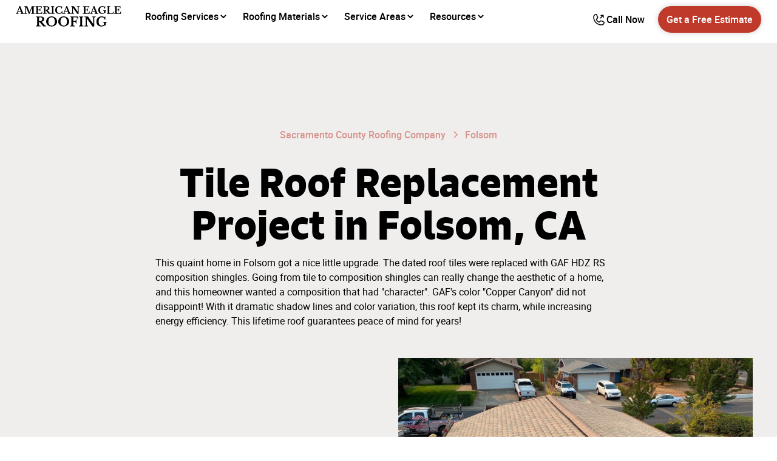

--- FILE ---
content_type: text/html
request_url: https://www.aeroof.com/projects/tile-roof-replacement
body_size: 26685
content:
<!DOCTYPE html><!-- Last Published: Fri Dec 19 2025 19:44:01 GMT+0000 (Coordinated Universal Time) -->
<html data-wf-domain="www.aeroof.com" data-wf-page="669ad2729019f6a3103bb49e" data-wf-site="6690786bc587a2bf41ee82ff" lang="en" data-wf-collection="669ad2729019f6a3103bb46f" data-wf-item-slug="tile-roof-replacement">
  <head>
    <meta charset="utf-8" />
    <title>Tile Roof Replacement | American Eagle Roofing</title>
    <meta content="Discover our tile roof replacement from American Eagle Roofing. Learn from local experts in roof replacement, repair, and gutter solutions. We help you make informed decisions about your roof." name="description" />
    <meta content="Tile Roof Replacement | American Eagle Roofing" property="og:title" />
    <meta content="Discover our tile roof replacement from American Eagle Roofing. Learn from local experts in roof replacement, repair, and gutter solutions. We help you make informed decisions about your roof." property="og:description" />
    <meta content="https://cdn.prod.website-files.com/669198f7dd7a342569d25443/669b05a73ea6e4f0f33e33c1_669ad34f91333251b08c4890_640a617d735e73cc1aabc782_ANDERSON%252520BEFORE%252520AND%252520AFTER.jpeg" property="og:image" />
    <meta content="Tile Roof Replacement | American Eagle Roofing" property="twitter:title" />
    <meta content="Discover our tile roof replacement from American Eagle Roofing. Learn from local experts in roof replacement, repair, and gutter solutions. We help you make informed decisions about your roof." property="twitter:description" />
    <meta content="https://cdn.prod.website-files.com/669198f7dd7a342569d25443/669b05a73ea6e4f0f33e33c1_669ad34f91333251b08c4890_640a617d735e73cc1aabc782_ANDERSON%252520BEFORE%252520AND%252520AFTER.jpeg" property="twitter:image" />
    <meta property="og:type" content="website" />
    <meta content="summary_large_image" name="twitter:card" />
    <meta content="width=device-width, initial-scale=1" name="viewport" />
    <link href="https://cdn.prod.website-files.com/6690786bc587a2bf41ee82ff/css/aeroof-2024.webflow.shared.b8a6fd119.min.css" rel="stylesheet" type="text/css" />
    <script type="text/javascript">
      ! function(o, c) {
        var n = c.documentElement,
          t = " w-mod-";
        n.className += t + "js", ("ontouchstart" in o || o.DocumentTouch && c instanceof DocumentTouch) && (n.className += t + "touch")
      }(window, document);
    </script>
    <link href="https://cdn.prod.website-files.com/6690786bc587a2bf41ee82ff/66907f158b18a8d4112c06e5_Favicon.png" rel="shortcut icon" type="image/x-icon" />
    <link href="https://cdn.prod.website-files.com/6690786bc587a2bf41ee82ff/66907ee7f860a4169803aa5f_Favicon.png" rel="apple-touch-icon" />
    <script async="" src="https://www.googletagmanager.com/gtag/js?id=G-YXPR341H0R"></script>
    <script type="text/javascript">
      window.dataLayer = window.dataLayer || [];

      function gtag() {
        dataLayer.push(arguments);
      }
      gtag('set', 'developer_id.dZGVlNj', true);
      gtag('js', new Date());
      gtag('config', 'G-YXPR341H0R');
    </script>
    <script src="https://www.google.com/recaptcha/api.js" type="text/javascript"></script>
    <script src="https://app.secureprivacy.ai/script/6772c9266035bac45cddced3.js"></script>

    <!-- Site by Clint Libby - builtbyclint.com -->

    <!-- [Attributes by Finsweet] Disable scrolling -->
    <script defer src="https://cdn.jsdelivr.net/npm/@finsweet/attributes-scrolldisable@1/scrolldisable.js"></script>

    <!-- [Attributes by Finsweet] CMS Select -->
    <script async src="https://cdn.jsdelivr.net/npm/@finsweet/attributes-cmsselect@1/cmsselect.js"></script>



    <!-- Google Tag Manager -->
    <script>
      (function(w, d, s, l, i) {
        w[l] = w[l] || [];
        w[l].push({
          'gtm.start': new Date().getTime(),
          event: 'gtm.js'
        });
        var f = d.getElementsByTagName(s)[0],
          j = d.createElement(s),
          dl = l != 'dataLayer' ? '&l=' + l : '';
        j.async = true;
        j.src =
          'https://www.googletagmanager.com/gtm.js?id=' + i + dl;
        f.parentNode.insertBefore(j, f);
      })(window, document, 'script', 'dataLayer', 'GTM-56QJ2LB');
    </script>
    <!-- End Google Tag Manager -->

    <!-- Sygnal Attributes 5 | Forms -->
    <link rel="stylesheet" href="https://cdn.jsdelivr.net/gh/sygnaltech/webflow-util@5.4.16/dist/css/webflow-form.css">
    <script defer src="https://cdn.jsdelivr.net/gh/sygnaltech/webflow-util@5.4.16/dist/nocode/webflow-form.js"></script>

    <!-- PMP Tag -->
    <script type="text/javascript" src="https://xcp.go.sonobi.com/px.js?pxid=832f1ebb0854987ca5b8"></script>
  </head>
  <body>
    <div class="page-wrapper">
      <div class="global-styles w-embed w-iframe"><!-- Google Tag Manager (noscript) -->
        <noscript><iframe src="https://www.googletagmanager.com/ns.html?id=GTM-56QJ2LB" height="0" width="0" style="display:none;visibility:hidden"></iframe></noscript>
        <!-- End Google Tag Manager (noscript) -->

        <style>
          /* Make text look crisper and more legible in all browsers */
          body {
            -webkit-font-smoothing: antialiased;
            -moz-osx-font-smoothing: grayscale;
            font-smoothing: antialiased;
            text-rendering: optimizeLegibility;
          }

          /* Focus state style for keyboard navigation for the focusable elements */
          *[tabindex]:focus-visible,
          input[type="file"]:focus-visible {
            outline: 0.125rem solid #4d65ff;
            outline-offset: 0.125rem;
          }

          /* Set color style to inherit */
          .inherit-color * {
            color: inherit;
          }

          /* Get rid of top margin on first element in any rich text element */
          .w-richtext> :not(div):first-child,
          .w-richtext>div:first-child> :first-child {
            margin-top: 0 !important;
          }

          /* Get rid of bottom margin on last element in any rich text element */
          .w-richtext>:last-child,
          .w-richtext ol li:last-child,
          .w-richtext ul li:last-child {
            margin-bottom: 0 !important;
          }


          /* Make sure containers never lose their center alignment */
          .container-medium,
          .container-small,
          .container-large {
            margin-right: auto !important;
            margin-left: auto !important;
          }

          /* 
Make the following elements inherit typography styles from the parent and not have hardcoded values. 
Important: You will not be able to style for example "All Links" in Designer with this CSS applied.
Uncomment this CSS to use it in the project. Leave this message for future hand-off.
*/
          /*
a,
.w-input,
.w-select,
.w-tab-link,
.w-nav-link,
.w-dropdown-btn,
.w-dropdown-toggle,
.w-dropdown-link {
  color: inherit;
  text-decoration: inherit;
  font-size: inherit;
}
*/

          /* Apply "..." after 3 lines of text */
          .text-style-3lines {
            display: -webkit-box;
            overflow: hidden;
            -webkit-line-clamp: 3;
            -webkit-box-orient: vertical;
          }

          /* Apply "..." after 2 lines of text */
          .text-style-2lines {
            display: -webkit-box;
            overflow: hidden;
            -webkit-line-clamp: 2;
            -webkit-box-orient: vertical;
          }

          /* These classes are never overwritten */
          .hide {
            display: none !important;
          }

          @media screen and (max-width: 991px) {

            .hide,
            .hide-tablet {
              display: none !important;
            }
          }

          @media screen and (max-width: 767px) {
            .hide-mobile-landscape {
              display: none !important;
            }
          }

          @media screen and (max-width: 479px) {
            .hide-mobile {
              display: none !important;
            }
          }

          .margin-0 {
            margin: 0rem !important;
          }

          .padding-0 {
            padding: 0rem !important;
          }

          .spacing-clean {
            padding: 0rem !important;
            margin: 0rem !important;
          }

          .margin-top {
            margin-right: 0rem !important;
            margin-bottom: 0rem !important;
            margin-left: 0rem !important;
          }

          .padding-top {
            padding-right: 0rem !important;
            padding-bottom: 0rem !important;
            padding-left: 0rem !important;
          }

          .margin-right {
            margin-top: 0rem !important;
            margin-bottom: 0rem !important;
            margin-left: 0rem !important;
          }

          .padding-right {
            padding-top: 0rem !important;
            padding-bottom: 0rem !important;
            padding-left: 0rem !important;
          }

          .margin-bottom {
            margin-top: 0rem !important;
            margin-right: 0rem !important;
            margin-left: 0rem !important;
          }

          .padding-bottom {
            padding-top: 0rem !important;
            padding-right: 0rem !important;
            padding-left: 0rem !important;
          }

          .margin-left {
            margin-top: 0rem !important;
            margin-right: 0rem !important;
            margin-bottom: 0rem !important;
          }

          .padding-left {
            padding-top: 0rem !important;
            padding-right: 0rem !important;
            padding-bottom: 0rem !important;
          }

          .margin-horizontal {
            margin-top: 0rem !important;
            margin-bottom: 0rem !important;
          }

          .padding-horizontal {
            padding-top: 0rem !important;
            padding-bottom: 0rem !important;
          }

          .margin-vertical {
            margin-right: 0rem !important;
            margin-left: 0rem !important;
          }

          .padding-vertical {
            padding-right: 0rem !important;
            padding-left: 0rem !important;
          }
        </style>
      </div>
      <div data-animation="default" class="navbar_global w-nav" data-easing2="ease" fs-scrolldisable-element="smart-nav" data-easing="ease" data-collapse="medium" data-w-id="8a89240a-2d55-7934-5c61-992b0a2c6962" role="banner" data-duration="400" id="navbar">
        <div class="navbar_container"><a href="/" class="navbar_logo-link w-nav-brand"><img src="https://cdn.prod.website-files.com/6690786bc587a2bf41ee82ff/66907d1916e40b0a85749209_logo.svg" loading="lazy" alt="" class="navbar_logo" /></a>
          <nav role="navigation" class="navbar_menu w-nav-menu">
            <div class="navbar_menu-left">
              <div data-hover="false" data-delay="0" data-w-id="8a89240a-2d55-7934-5c61-992b0a2c6968" class="navbar_menu-dropdown is-static w-dropdown">
                <div class="navbar9_dropdown-toggle w-dropdown-toggle">
                  <div>Roofing Services</div>
                  <div class="dropdown-chevron w-embed"><svg xmlns="http://www.w3.org/2000/svg" xmlns:xlink="http://www.w3.org/1999/xlink" aria-hidden="true" role="img" class="iconify iconify--bx" width="100%" height="100%" preserveAspectRatio="xMidYMid meet" viewBox="0 0 24 24">
                      <path d="M16.939 7.939L12 12.879l-4.939-4.94l-2.122 2.122L12 17.121l7.061-7.06z" fill="currentColor"></path>
                    </svg></div>
                </div>
                <nav class="navbar9_dropdown-list w-dropdown-list">
                  <div class="navbar9_container">
                    <div class="navbar9_dropdown-content">
                      <div class="navbar9_dropdown-content-layout"><a href="/services/residential-roof-repair" class="navbar9_dropdown-link-list w-inline-block">
                          <div class="navbar9_dropdown-link">
                            <div class="navbar9_item-text">
                              <div class="max-width-navbar-service">
                                <div class="heading-style-h4">Residential Roof Repair</div>
                                <p class="text-size-small hide-mobile-landscape text-color-white">We bring our experience to your home to solve your roofing problems as quickly and efficiently as possible.<br /></p>
                              </div>
                              <div class="margin-top margin-custom1">
                                <div class="button is-link is-icon is-alternate">
                                  <div>Learn More</div>
                                  <div class="icon-embed-xxsmall w-embed"><svg width="16" height="16" viewBox="0 0 16 16" fill="none" xmlns="http://www.w3.org/2000/svg">
                                      <path d="M6 3L11 8L6 13" stroke="CurrentColor" stroke-width="1.5" />
                                    </svg></div>
                                </div>
                              </div>
                            </div>
                          </div>
                          <div class="navbar_dropdown-link-image-overlay"></div><img src="https://cdn.prod.website-files.com/6690786bc587a2bf41ee82ff/6691c2f626256832a71bb311_roof%20repair.webp" loading="lazy" sizes="100vw" srcset="https://cdn.prod.website-files.com/6690786bc587a2bf41ee82ff/6691c2f626256832a71bb311_roof%20repair-p-500.webp 500w, https://cdn.prod.website-files.com/6690786bc587a2bf41ee82ff/6691c2f626256832a71bb311_roof%20repair-p-800.webp 800w, https://cdn.prod.website-files.com/6690786bc587a2bf41ee82ff/6691c2f626256832a71bb311_roof%20repair-p-1080.webp 1080w, https://cdn.prod.website-files.com/6690786bc587a2bf41ee82ff/6691c2f626256832a71bb311_roof%20repair-p-1600.webp 1600w, https://cdn.prod.website-files.com/6690786bc587a2bf41ee82ff/6691c2f626256832a71bb311_roof%20repair.webp 2000w" alt="" class="navbar_dropdown-link-image" />
                        </a><a href="/services/residential-roof-replacement" class="navbar9_dropdown-link-list w-inline-block">
                          <div class="navbar9_dropdown-link">
                            <div class="navbar9_item-text">
                              <div class="max-width-navbar-service">
                                <div class="heading-style-h4">Residential Roof Replacement</div>
                                <p class="text-size-small hide-mobile-landscape text-color-white">With over 5,000 roof replacements completed, American Eagle Roofing provides a hassle-free replacement for your family.<br /></p>
                              </div>
                              <div class="margin-top margin-custom1">
                                <div class="button is-link is-icon is-alternate">
                                  <div>Learn More</div>
                                  <div class="icon-embed-xxsmall w-embed"><svg width="16" height="16" viewBox="0 0 16 16" fill="none" xmlns="http://www.w3.org/2000/svg">
                                      <path d="M6 3L11 8L6 13" stroke="CurrentColor" stroke-width="1.5" />
                                    </svg></div>
                                </div>
                              </div>
                            </div>
                          </div>
                          <div class="navbar_dropdown-link-image-overlay"></div><img src="https://cdn.prod.website-files.com/6690786bc587a2bf41ee82ff/6691c32aa3257df5f403051d_Google_03_staticAd-2.png" loading="lazy" sizes="100vw" srcset="https://cdn.prod.website-files.com/6690786bc587a2bf41ee82ff/6691c32aa3257df5f403051d_Google_03_staticAd-2-p-500.png 500w, https://cdn.prod.website-files.com/6690786bc587a2bf41ee82ff/6691c32aa3257df5f403051d_Google_03_staticAd-2-p-800.png 800w, https://cdn.prod.website-files.com/6690786bc587a2bf41ee82ff/6691c32aa3257df5f403051d_Google_03_staticAd-2.png 1080w" alt="" class="navbar_dropdown-link-image" />
                        </a><a id="w-node-_8a89240a-2d55-7934-5c61-992b0a2c6991-0a2c6962" href="/services/residential-gutters-eaves" class="navbar9_dropdown-link-list w-inline-block">
                          <div class="navbar9_dropdown-link">
                            <div class="navbar9_item-text">
                              <div class="max-width-navbar-service">
                                <div class="heading-style-h4">Residential Gutters &amp; Eaves</div>
                                <p class="text-size-small hide-mobile-landscape text-color-white">When your gutters &amp; eaves need a facelift or repair, our team builds a custom solution for your home.<br /></p>
                              </div>
                              <div class="margin-top margin-custom1">
                                <div class="button is-link is-icon is-alternate">
                                  <div>Learn More</div>
                                  <div class="icon-embed-xxsmall w-embed"><svg width="16" height="16" viewBox="0 0 16 16" fill="none" xmlns="http://www.w3.org/2000/svg">
                                      <path d="M6 3L11 8L6 13" stroke="CurrentColor" stroke-width="1.5" />
                                    </svg></div>
                                </div>
                              </div>
                            </div>
                          </div>
                          <div class="navbar_dropdown-link-image-overlay"></div><img src="https://cdn.prod.website-files.com/6690786bc587a2bf41ee82ff/6691c32ad9cd75b3cd70b1d1_gutters.jpeg" loading="lazy" sizes="100vw" srcset="https://cdn.prod.website-files.com/6690786bc587a2bf41ee82ff/6691c32ad9cd75b3cd70b1d1_gutters-p-500.jpeg 500w, https://cdn.prod.website-files.com/6690786bc587a2bf41ee82ff/6691c32ad9cd75b3cd70b1d1_gutters-p-800.jpeg 800w, https://cdn.prod.website-files.com/6690786bc587a2bf41ee82ff/6691c32ad9cd75b3cd70b1d1_gutters-p-1080.jpeg 1080w, https://cdn.prod.website-files.com/6690786bc587a2bf41ee82ff/6691c32ad9cd75b3cd70b1d1_gutters-p-1600.jpeg 1600w, https://cdn.prod.website-files.com/6690786bc587a2bf41ee82ff/6691c32ad9cd75b3cd70b1d1_gutters-p-2000.jpeg 2000w, https://cdn.prod.website-files.com/6690786bc587a2bf41ee82ff/6691c32ad9cd75b3cd70b1d1_gutters.jpeg 2160w" alt="" class="navbar_dropdown-link-image" />
                        </a><a id="w-node-_67794c21-a070-2365-16ba-67c50322a35f-0a2c6962" href="/roof-maintenance-program" class="navbar9_dropdown-link-list is-eagle-care w-inline-block">
                          <div class="navbar9_dropdown-link is-align-left-right">
                            <div class="image_wrapper-eagle-care"><img src="https://cdn.prod.website-files.com/6690786bc587a2bf41ee82ff/66ff3ebf11dd23cdd5a633d4_eagle%20care%20roof%20maintenance.svg" loading="lazy" alt="" class="image_eagle-care-nav" /></div>
                            <div class="navbar9_item-text">
                              <div class="max-width-navbar-service">
                                <div class="heading-style-h4">Home Roof Maintenance Program</div>
                              </div>
                              <div class="margin-top margin-custom1">
                                <div class="button is-link is-icon is-alternate">
                                  <div>Learn More</div>
                                  <div class="icon-embed-xxsmall w-embed"><svg width="16" height="16" viewBox="0 0 16 16" fill="none" xmlns="http://www.w3.org/2000/svg">
                                      <path d="M6 3L11 8L6 13" stroke="CurrentColor" stroke-width="1.5" />
                                    </svg></div>
                                </div>
                              </div>
                            </div>
                          </div>
                          <div class="navbar_dropdown-link-image-overlay is-full-color-link"></div>
                        </a></div>
                    </div>
                  </div>
                  <div class="navbar9_bottom-bar">
                    <div class="navbar9_bottom-bar-background-layer"></div>
                    <div class="navbar9_bottom-bar-content">
                      <div>Not Sure What Your Roof Needs?</div><a data-w-id="c12daf14-1083-bf61-4c03-385cf8222041" href="#" class="text-color-white">Get a Free Roof Inspection</a>
                    </div>
                  </div>
                </nav>
              </div>
              <div data-hover="false" data-delay="0" data-w-id="8a89240a-2d55-7934-5c61-992b0a2c69a2" class="navbar_menu-dropdown is-static w-dropdown">
                <div class="navbar9_dropdown-toggle w-dropdown-toggle">
                  <div>Roofing Materials</div>
                  <div class="dropdown-chevron w-embed"><svg xmlns="http://www.w3.org/2000/svg" xmlns:xlink="http://www.w3.org/1999/xlink" aria-hidden="true" role="img" class="iconify iconify--bx" width="100%" height="100%" preserveAspectRatio="xMidYMid meet" viewBox="0 0 24 24">
                      <path d="M16.939 7.939L12 12.879l-4.939-4.94l-2.122 2.122L12 17.121l7.061-7.06z" fill="currentColor"></path>
                    </svg></div>
                </div>
                <nav class="navbar9_dropdown-list w-dropdown-list">
                  <div class="navbar9_container">
                    <div class="navbar9_dropdown-content">
                      <div class="navbar9_dropdown-content-layout"><a href="/materials/shingles" class="navbar9_dropdown-link-list w-inline-block">
                          <div class="navbar9_dropdown-link">
                            <div class="navbar9_item-text">
                              <div class="max-width-navbar-service">
                                <div class="heading-style-h4">Shingles</div>
                                <p class="text-size-small hide-mobile-landscape text-color-white">Ideal for achieving a traditional aesthetic, shingles offer versatility in color and style, making them a popular choice for residential roofing.<br /></p>
                              </div>
                              <div class="margin-top margin-custom1">
                                <div class="button is-link is-icon is-alternate">
                                  <div>Learn More</div>
                                  <div class="icon-embed-xxsmall w-embed"><svg width="16" height="16" viewBox="0 0 16 16" fill="none" xmlns="http://www.w3.org/2000/svg">
                                      <path d="M6 3L11 8L6 13" stroke="CurrentColor" stroke-width="1.5" />
                                    </svg></div>
                                </div>
                              </div>
                            </div>
                          </div>
                          <div class="navbar_dropdown-link-image-overlay"></div><img src="https://cdn.prod.website-files.com/6690786bc587a2bf41ee82ff/6691c3b77f3b7b9b45e0a8d4_640a617d735e73927eabc658_timberline_hd-charcoal.jpg" loading="lazy" sizes="100vw" srcset="https://cdn.prod.website-files.com/6690786bc587a2bf41ee82ff/6691c3b77f3b7b9b45e0a8d4_640a617d735e73927eabc658_timberline_hd-charcoal-p-500.jpg 500w, https://cdn.prod.website-files.com/6690786bc587a2bf41ee82ff/6691c3b77f3b7b9b45e0a8d4_640a617d735e73927eabc658_timberline_hd-charcoal.jpg 720w" alt="" class="navbar_dropdown-link-image" />
                        </a><a href="/materials/standing-seam-metal" class="navbar9_dropdown-link-list w-inline-block">
                          <div class="navbar9_dropdown-link">
                            <div class="navbar9_item-text">
                              <div class="max-width-navbar-service">
                                <div class="heading-style-h4">Standing Seam Metal</div>
                                <p class="text-size-small hide-mobile-landscape text-color-white">Standing seam metal roofing offers sleek, modern aesthetics and exceptional durability, making it an excellent choice for homeowners.<br /></p>
                              </div>
                              <div class="margin-top margin-custom1">
                                <div class="button is-link is-icon is-alternate">
                                  <div>Learn More</div>
                                  <div class="icon-embed-xxsmall w-embed"><svg width="16" height="16" viewBox="0 0 16 16" fill="none" xmlns="http://www.w3.org/2000/svg">
                                      <path d="M6 3L11 8L6 13" stroke="CurrentColor" stroke-width="1.5" />
                                    </svg></div>
                                </div>
                              </div>
                            </div>
                          </div>
                          <div class="navbar_dropdown-link-image-overlay"></div><img src="https://cdn.prod.website-files.com/6690786bc587a2bf41ee82ff/6691c49f7f3b7b9b45e14a16_640a617d735e73d087abc6a3_ascbproofing.jpg" loading="lazy" sizes="100vw" srcset="https://cdn.prod.website-files.com/6690786bc587a2bf41ee82ff/6691c49f7f3b7b9b45e14a16_640a617d735e73d087abc6a3_ascbproofing-p-500.jpg 500w, https://cdn.prod.website-files.com/6690786bc587a2bf41ee82ff/6691c49f7f3b7b9b45e14a16_640a617d735e73d087abc6a3_ascbproofing.jpg 720w" alt="" class="navbar_dropdown-link-image" />
                        </a><a href="/materials/concrete" class="navbar9_dropdown-link-list w-inline-block">
                          <div class="navbar9_dropdown-link">
                            <div class="navbar9_item-text">
                              <div class="max-width-navbar-service">
                                <div class="heading-style-h4">Concrete</div>
                                <p class="text-size-small hide-mobile-landscape text-color-white">Concrete roof tile is beautiful and enduring and one the easiest ways to complement your lifestyle and increase the value of your home.<br /></p>
                              </div>
                              <div class="margin-top margin-custom1">
                                <div class="button is-link is-icon is-alternate">
                                  <div>Learn More</div>
                                  <div class="icon-embed-xxsmall w-embed"><svg width="16" height="16" viewBox="0 0 16 16" fill="none" xmlns="http://www.w3.org/2000/svg">
                                      <path d="M6 3L11 8L6 13" stroke="CurrentColor" stroke-width="1.5" />
                                    </svg></div>
                                </div>
                              </div>
                            </div>
                          </div>
                          <div class="navbar_dropdown-link-image-overlay"></div><img src="https://cdn.prod.website-files.com/6690786bc587a2bf41ee82ff/6691c453c28b839c27a1d71d_640a617d735e733350abc67a_1FACS1130-Slate900-Charcoal.jpg" loading="lazy" sizes="100vw" srcset="https://cdn.prod.website-files.com/6690786bc587a2bf41ee82ff/6691c453c28b839c27a1d71d_640a617d735e733350abc67a_1FACS1130-Slate900-Charcoal-p-500.jpg 500w, https://cdn.prod.website-files.com/6690786bc587a2bf41ee82ff/6691c453c28b839c27a1d71d_640a617d735e733350abc67a_1FACS1130-Slate900-Charcoal.jpg 720w" alt="" class="navbar_dropdown-link-image" />
                        </a><a href="/materials/tile" class="navbar9_dropdown-link-list w-inline-block">
                          <div class="navbar9_dropdown-link">
                            <div class="navbar9_item-text">
                              <div class="max-width-navbar-service">
                                <div class="heading-style-h4">Tile</div>
                                <p class="text-size-small hide-mobile-landscape text-color-white">Tile roofs stand for long-lasting beauty, are celebrated for their durability  and offer great energy efficiency for your home.<br /></p>
                              </div>
                              <div class="margin-top margin-custom1">
                                <div class="button is-link is-icon is-alternate">
                                  <div>Learn More</div>
                                  <div class="icon-embed-xxsmall w-embed"><svg width="16" height="16" viewBox="0 0 16 16" fill="none" xmlns="http://www.w3.org/2000/svg">
                                      <path d="M6 3L11 8L6 13" stroke="CurrentColor" stroke-width="1.5" />
                                    </svg></div>
                                </div>
                              </div>
                            </div>
                          </div>
                          <div class="navbar_dropdown-link-image-overlay"></div><img src="https://cdn.prod.website-files.com/6690786bc587a2bf41ee82ff/6691c453f5849526fd7a9909_640a617d735e73740eabc679_1USDU0074-STile-BermudaBlend.jpg" loading="lazy" sizes="100vw" srcset="https://cdn.prod.website-files.com/6690786bc587a2bf41ee82ff/6691c453f5849526fd7a9909_640a617d735e73740eabc679_1USDU0074-STile-BermudaBlend-p-500.jpg 500w, https://cdn.prod.website-files.com/6690786bc587a2bf41ee82ff/6691c453f5849526fd7a9909_640a617d735e73740eabc679_1USDU0074-STile-BermudaBlend.jpg 720w" alt="" class="navbar_dropdown-link-image" />
                        </a><a href="/materials/stone-coated-steel" class="navbar9_dropdown-link-list w-inline-block">
                          <div class="navbar9_dropdown-link">
                            <div class="navbar9_item-text">
                              <div class="max-width-navbar-service">
                                <div class="heading-style-h4">Stone Coated Steel</div>
                                <p class="text-size-small hide-mobile-landscape text-color-white">Known for its durability and longevity, metal roofing is a great choice for withstanding weather and is available in various finishes.<br /></p>
                              </div>
                              <div class="margin-top margin-custom1">
                                <div class="button is-link is-icon is-alternate">
                                  <div>Learn More</div>
                                  <div class="icon-embed-xxsmall w-embed"><svg width="16" height="16" viewBox="0 0 16 16" fill="none" xmlns="http://www.w3.org/2000/svg">
                                      <path d="M6 3L11 8L6 13" stroke="CurrentColor" stroke-width="1.5" />
                                    </svg></div>
                                </div>
                              </div>
                            </div>
                          </div>
                          <div class="navbar_dropdown-link-image-overlay"></div><img src="https://cdn.prod.website-files.com/6690786bc587a2bf41ee82ff/6691c45329cf9b1b3424639c_640a617d735e73ad86abc662_4DAP9104000-Pine-Crest-Shake-Charcoal.jpg" loading="lazy" sizes="100vw" srcset="https://cdn.prod.website-files.com/6690786bc587a2bf41ee82ff/6691c45329cf9b1b3424639c_640a617d735e73ad86abc662_4DAP9104000-Pine-Crest-Shake-Charcoal-p-500.jpg 500w, https://cdn.prod.website-files.com/6690786bc587a2bf41ee82ff/6691c45329cf9b1b3424639c_640a617d735e73ad86abc662_4DAP9104000-Pine-Crest-Shake-Charcoal.jpg 720w" alt="" class="navbar_dropdown-link-image" />
                        </a><a href="/materials/flat-roof-tpo-coatings" class="navbar9_dropdown-link-list w-inline-block">
                          <div class="navbar9_dropdown-link">
                            <div class="navbar9_item-text">
                              <div class="max-width-navbar-service">
                                <div class="heading-style-h4">Flat Roof, TPO &amp; Coatings</div>
                                <p class="text-size-small hide-mobile-landscape text-color-white">Known for their excellent resistance to UV radiation and chemical exposure, these roofs are perfect for flat surfaces<br /></p>
                              </div>
                              <div class="margin-top margin-custom1">
                                <div class="button is-link is-icon is-alternate">
                                  <div>Learn More</div>
                                  <div class="icon-embed-xxsmall w-embed"><svg width="16" height="16" viewBox="0 0 16 16" fill="none" xmlns="http://www.w3.org/2000/svg">
                                      <path d="M6 3L11 8L6 13" stroke="CurrentColor" stroke-width="1.5" />
                                    </svg></div>
                                </div>
                              </div>
                            </div>
                          </div>
                          <div class="navbar_dropdown-link-image-overlay"></div><img src="https://cdn.prod.website-files.com/6690786bc587a2bf41ee82ff/6691c45326256832a71ca306_640a617d735e7329e9abc69a_AERP__0000_Smooth%20TPO.jpg" loading="lazy" sizes="100vw" srcset="https://cdn.prod.website-files.com/6690786bc587a2bf41ee82ff/6691c45326256832a71ca306_640a617d735e7329e9abc69a_AERP__0000_Smooth%20TPO-p-500.jpg 500w, https://cdn.prod.website-files.com/6690786bc587a2bf41ee82ff/6691c45326256832a71ca306_640a617d735e7329e9abc69a_AERP__0000_Smooth%20TPO.jpg 720w" alt="" class="navbar_dropdown-link-image" />
                        </a></div>
                    </div>
                  </div>
                  <div class="navbar9_bottom-bar">
                    <div class="navbar9_bottom-bar-background-layer"></div>
                    <div class="navbar9_bottom-bar-content">
                      <div>Not Sure What Your Roof Needs?</div><a data-w-id="c12daf14-1083-bf61-4c03-385cf8222041" href="#" class="text-color-white">Get a Free Roof Inspection</a>
                    </div>
                  </div>
                </nav>
              </div>
              <div data-hover="false" data-delay="0" data-w-id="8a89240a-2d55-7934-5c61-992b0a2c6a0c" class="navbar_menu-dropdown is-static w-dropdown">
                <div class="navbar9_dropdown-toggle w-dropdown-toggle">
                  <div>Service Areas</div>
                  <div class="dropdown-chevron w-embed"><svg xmlns="http://www.w3.org/2000/svg" xmlns:xlink="http://www.w3.org/1999/xlink" aria-hidden="true" role="img" class="iconify iconify--bx" width="100%" height="100%" preserveAspectRatio="xMidYMid meet" viewBox="0 0 24 24">
                      <path d="M16.939 7.939L12 12.879l-4.939-4.94l-2.122 2.122L12 17.121l7.061-7.06z" fill="currentColor"></path>
                    </svg></div>
                </div>
                <nav class="navbar9_dropdown-list w-dropdown-list">
                  <div class="navbar9_container">
                    <div class="navbar9_dropdown-content">
                      <div class="collection-list-wrapper_counties-navbar w-dyn-list">
                        <div role="list" class="navbar9_dropdown-content-layout w-dyn-items">
                          <div role="listitem" class="w-dyn-item"><a href="/county/el-dorado-county-roofing-company" class="navbar9_dropdown-link-list w-inline-block">
                              <div class="navbar9_dropdown-link">
                                <div class="navbar9_item-text">
                                  <div class="max-width-navbar-service">
                                    <div class="heading-style-h4">El Dorado County Projects</div>
                                  </div>
                                  <div class="margin-top margin-custom1">
                                    <div class="button is-link is-icon is-alternate">
                                      <div>Learn More</div>
                                      <div class="icon-embed-xxsmall w-embed"><svg width="16" height="16" viewBox="0 0 16 16" fill="none" xmlns="http://www.w3.org/2000/svg">
                                          <path d="M6 3L11 8L6 13" stroke="CurrentColor" stroke-width="1.5" />
                                        </svg></div>
                                    </div>
                                  </div>
                                </div>
                              </div>
                              <div class="navbar_dropdown-link-image-overlay"></div><img src="https://cdn.prod.website-files.com/669198f7dd7a342569d25443/6699de38e3cc043835af8546_el%20dorado%20county%20roofing%20company%20american%20eagle%20roofing.webp" loading="lazy" alt="" sizes="100vw" srcset="https://cdn.prod.website-files.com/669198f7dd7a342569d25443/6699de38e3cc043835af8546_el%20dorado%20county%20roofing%20company%20american%20eagle%20roofing-p-500.webp 500w, https://cdn.prod.website-files.com/669198f7dd7a342569d25443/6699de38e3cc043835af8546_el%20dorado%20county%20roofing%20company%20american%20eagle%20roofing-p-800.webp 800w, https://cdn.prod.website-files.com/669198f7dd7a342569d25443/6699de38e3cc043835af8546_el%20dorado%20county%20roofing%20company%20american%20eagle%20roofing.webp 1000w" class="navbar_dropdown-link-image" />
                            </a></div>
                          <div role="listitem" class="w-dyn-item"><a href="/county/placer-county-roofing-company" class="navbar9_dropdown-link-list w-inline-block">
                              <div class="navbar9_dropdown-link">
                                <div class="navbar9_item-text">
                                  <div class="max-width-navbar-service">
                                    <div class="heading-style-h4">Placer County</div>
                                  </div>
                                  <div class="margin-top margin-custom1">
                                    <div class="button is-link is-icon is-alternate">
                                      <div>Learn More</div>
                                      <div class="icon-embed-xxsmall w-embed"><svg width="16" height="16" viewBox="0 0 16 16" fill="none" xmlns="http://www.w3.org/2000/svg">
                                          <path d="M6 3L11 8L6 13" stroke="CurrentColor" stroke-width="1.5" />
                                        </svg></div>
                                    </div>
                                  </div>
                                </div>
                              </div>
                              <div class="navbar_dropdown-link-image-overlay"></div><img src="https://cdn.prod.website-files.com/669198f7dd7a342569d25443/6699de42aeec6151e51fa69a_placer%20county%20roofing%20company%20american%20eagle%20roofing.webp" loading="lazy" alt="" sizes="100vw" srcset="https://cdn.prod.website-files.com/669198f7dd7a342569d25443/6699de42aeec6151e51fa69a_placer%20county%20roofing%20company%20american%20eagle%20roofing-p-500.webp 500w, https://cdn.prod.website-files.com/669198f7dd7a342569d25443/6699de42aeec6151e51fa69a_placer%20county%20roofing%20company%20american%20eagle%20roofing-p-800.webp 800w, https://cdn.prod.website-files.com/669198f7dd7a342569d25443/6699de42aeec6151e51fa69a_placer%20county%20roofing%20company%20american%20eagle%20roofing.webp 1000w" class="navbar_dropdown-link-image" />
                            </a></div>
                          <div role="listitem" class="w-dyn-item"><a href="/county/nevada-county-roofing-company" class="navbar9_dropdown-link-list w-inline-block">
                              <div class="navbar9_dropdown-link">
                                <div class="navbar9_item-text">
                                  <div class="max-width-navbar-service">
                                    <div class="heading-style-h4">Nevada County</div>
                                  </div>
                                  <div class="margin-top margin-custom1">
                                    <div class="button is-link is-icon is-alternate">
                                      <div>Learn More</div>
                                      <div class="icon-embed-xxsmall w-embed"><svg width="16" height="16" viewBox="0 0 16 16" fill="none" xmlns="http://www.w3.org/2000/svg">
                                          <path d="M6 3L11 8L6 13" stroke="CurrentColor" stroke-width="1.5" />
                                        </svg></div>
                                    </div>
                                  </div>
                                </div>
                              </div>
                              <div class="navbar_dropdown-link-image-overlay"></div><img src="https://cdn.prod.website-files.com/669198f7dd7a342569d25443/6699de4bfa2a8d230a854bd7_nevada%20county%20roofing%20company%20american%20eagle%20roofing.webp" loading="lazy" alt="" sizes="100vw" srcset="https://cdn.prod.website-files.com/669198f7dd7a342569d25443/6699de4bfa2a8d230a854bd7_nevada%20county%20roofing%20company%20american%20eagle%20roofing-p-500.webp 500w, https://cdn.prod.website-files.com/669198f7dd7a342569d25443/6699de4bfa2a8d230a854bd7_nevada%20county%20roofing%20company%20american%20eagle%20roofing-p-800.webp 800w, https://cdn.prod.website-files.com/669198f7dd7a342569d25443/6699de4bfa2a8d230a854bd7_nevada%20county%20roofing%20company%20american%20eagle%20roofing.webp 1000w" class="navbar_dropdown-link-image" />
                            </a></div>
                          <div role="listitem" class="w-dyn-item"><a href="/county/sierra-county-roofing-company" class="navbar9_dropdown-link-list w-inline-block">
                              <div class="navbar9_dropdown-link">
                                <div class="navbar9_item-text">
                                  <div class="max-width-navbar-service">
                                    <div class="heading-style-h4">Sierra County</div>
                                  </div>
                                  <div class="margin-top margin-custom1">
                                    <div class="button is-link is-icon is-alternate">
                                      <div>Learn More</div>
                                      <div class="icon-embed-xxsmall w-embed"><svg width="16" height="16" viewBox="0 0 16 16" fill="none" xmlns="http://www.w3.org/2000/svg">
                                          <path d="M6 3L11 8L6 13" stroke="CurrentColor" stroke-width="1.5" />
                                        </svg></div>
                                    </div>
                                  </div>
                                </div>
                              </div>
                              <div class="navbar_dropdown-link-image-overlay"></div><img src="https://cdn.prod.website-files.com/669198f7dd7a342569d25443/6699de50f8e9588b268007f0_sierra%20county%20roofing%20company%20american%20eagle%20roofing.webp" loading="lazy" alt="" sizes="100vw" srcset="https://cdn.prod.website-files.com/669198f7dd7a342569d25443/6699de50f8e9588b268007f0_sierra%20county%20roofing%20company%20american%20eagle%20roofing-p-500.webp 500w, https://cdn.prod.website-files.com/669198f7dd7a342569d25443/6699de50f8e9588b268007f0_sierra%20county%20roofing%20company%20american%20eagle%20roofing-p-800.webp 800w, https://cdn.prod.website-files.com/669198f7dd7a342569d25443/6699de50f8e9588b268007f0_sierra%20county%20roofing%20company%20american%20eagle%20roofing.webp 1000w" class="navbar_dropdown-link-image" />
                            </a></div>
                          <div role="listitem" class="w-dyn-item"><a href="/county/amador-county-roofing-company" class="navbar9_dropdown-link-list w-inline-block">
                              <div class="navbar9_dropdown-link">
                                <div class="navbar9_item-text">
                                  <div class="max-width-navbar-service">
                                    <div class="heading-style-h4">Amador County</div>
                                  </div>
                                  <div class="margin-top margin-custom1">
                                    <div class="button is-link is-icon is-alternate">
                                      <div>Learn More</div>
                                      <div class="icon-embed-xxsmall w-embed"><svg width="16" height="16" viewBox="0 0 16 16" fill="none" xmlns="http://www.w3.org/2000/svg">
                                          <path d="M6 3L11 8L6 13" stroke="CurrentColor" stroke-width="1.5" />
                                        </svg></div>
                                    </div>
                                  </div>
                                </div>
                              </div>
                              <div class="navbar_dropdown-link-image-overlay"></div><img src="https://cdn.prod.website-files.com/669198f7dd7a342569d25443/6699de566c938b260b56c7d2_amador%20county%20roofing%20company%20american%20eagle%20roofing.webp" loading="lazy" alt="" sizes="100vw" srcset="https://cdn.prod.website-files.com/669198f7dd7a342569d25443/6699de566c938b260b56c7d2_amador%20county%20roofing%20company%20american%20eagle%20roofing-p-500.webp 500w, https://cdn.prod.website-files.com/669198f7dd7a342569d25443/6699de566c938b260b56c7d2_amador%20county%20roofing%20company%20american%20eagle%20roofing-p-800.webp 800w, https://cdn.prod.website-files.com/669198f7dd7a342569d25443/6699de566c938b260b56c7d2_amador%20county%20roofing%20company%20american%20eagle%20roofing.webp 1000w" class="navbar_dropdown-link-image" />
                            </a></div>
                          <div role="listitem" class="w-dyn-item"><a href="/county/sacramento-county-roofing-company" class="navbar9_dropdown-link-list w-inline-block">
                              <div class="navbar9_dropdown-link">
                                <div class="navbar9_item-text">
                                  <div class="max-width-navbar-service">
                                    <div class="heading-style-h4">Sacramento County</div>
                                  </div>
                                  <div class="margin-top margin-custom1">
                                    <div class="button is-link is-icon is-alternate">
                                      <div>Learn More</div>
                                      <div class="icon-embed-xxsmall w-embed"><svg width="16" height="16" viewBox="0 0 16 16" fill="none" xmlns="http://www.w3.org/2000/svg">
                                          <path d="M6 3L11 8L6 13" stroke="CurrentColor" stroke-width="1.5" />
                                        </svg></div>
                                    </div>
                                  </div>
                                </div>
                              </div>
                              <div class="navbar_dropdown-link-image-overlay"></div><img src="https://cdn.prod.website-files.com/669198f7dd7a342569d25443/6699de5b746d8fcbd3bfa551_sacramento%20county%20roofing%20company%20american%20eagle%20roofing.webp" loading="lazy" alt="" sizes="100vw" srcset="https://cdn.prod.website-files.com/669198f7dd7a342569d25443/6699de5b746d8fcbd3bfa551_sacramento%20county%20roofing%20company%20american%20eagle%20roofing-p-500.webp 500w, https://cdn.prod.website-files.com/669198f7dd7a342569d25443/6699de5b746d8fcbd3bfa551_sacramento%20county%20roofing%20company%20american%20eagle%20roofing-p-800.webp 800w, https://cdn.prod.website-files.com/669198f7dd7a342569d25443/6699de5b746d8fcbd3bfa551_sacramento%20county%20roofing%20company%20american%20eagle%20roofing.webp 1000w" class="navbar_dropdown-link-image" />
                            </a></div>
                          <div role="listitem" class="w-dyn-item"><a href="/county/yuba-county-roofing-company" class="navbar9_dropdown-link-list w-inline-block">
                              <div class="navbar9_dropdown-link">
                                <div class="navbar9_item-text">
                                  <div class="max-width-navbar-service">
                                    <div class="heading-style-h4">Yuba County</div>
                                  </div>
                                  <div class="margin-top margin-custom1">
                                    <div class="button is-link is-icon is-alternate">
                                      <div>Learn More</div>
                                      <div class="icon-embed-xxsmall w-embed"><svg width="16" height="16" viewBox="0 0 16 16" fill="none" xmlns="http://www.w3.org/2000/svg">
                                          <path d="M6 3L11 8L6 13" stroke="CurrentColor" stroke-width="1.5" />
                                        </svg></div>
                                    </div>
                                  </div>
                                </div>
                              </div>
                              <div class="navbar_dropdown-link-image-overlay"></div><img src="https://cdn.prod.website-files.com/669198f7dd7a342569d25443/6699de6558e44eed5170fe6e_yuba%20county%20roofing%20company%20american%20eagle%20roofing.webp" loading="lazy" alt="" sizes="100vw" srcset="https://cdn.prod.website-files.com/669198f7dd7a342569d25443/6699de6558e44eed5170fe6e_yuba%20county%20roofing%20company%20american%20eagle%20roofing-p-500.webp 500w, https://cdn.prod.website-files.com/669198f7dd7a342569d25443/6699de6558e44eed5170fe6e_yuba%20county%20roofing%20company%20american%20eagle%20roofing-p-800.webp 800w, https://cdn.prod.website-files.com/669198f7dd7a342569d25443/6699de6558e44eed5170fe6e_yuba%20county%20roofing%20company%20american%20eagle%20roofing.webp 1000w" class="navbar_dropdown-link-image" />
                            </a></div>
                          <div role="listitem" class="w-dyn-item"><a href="/county/alpine-county-roofing-company" class="navbar9_dropdown-link-list w-inline-block">
                              <div class="navbar9_dropdown-link">
                                <div class="navbar9_item-text">
                                  <div class="max-width-navbar-service">
                                    <div class="heading-style-h4">Alpine County</div>
                                  </div>
                                  <div class="margin-top margin-custom1">
                                    <div class="button is-link is-icon is-alternate">
                                      <div>Learn More</div>
                                      <div class="icon-embed-xxsmall w-embed"><svg width="16" height="16" viewBox="0 0 16 16" fill="none" xmlns="http://www.w3.org/2000/svg">
                                          <path d="M6 3L11 8L6 13" stroke="CurrentColor" stroke-width="1.5" />
                                        </svg></div>
                                    </div>
                                  </div>
                                </div>
                              </div>
                              <div class="navbar_dropdown-link-image-overlay"></div><img src="https://cdn.prod.website-files.com/669198f7dd7a342569d25443/6699de697c54a6517ef7d2f1_alpine%20county%20roofing%20company%20american%20eagle%20roofing.webp" loading="lazy" alt="" sizes="100vw" srcset="https://cdn.prod.website-files.com/669198f7dd7a342569d25443/6699de697c54a6517ef7d2f1_alpine%20county%20roofing%20company%20american%20eagle%20roofing-p-500.webp 500w, https://cdn.prod.website-files.com/669198f7dd7a342569d25443/6699de697c54a6517ef7d2f1_alpine%20county%20roofing%20company%20american%20eagle%20roofing-p-800.webp 800w, https://cdn.prod.website-files.com/669198f7dd7a342569d25443/6699de697c54a6517ef7d2f1_alpine%20county%20roofing%20company%20american%20eagle%20roofing.webp 1000w" class="navbar_dropdown-link-image" />
                            </a></div>
                          <div role="listitem" class="w-dyn-item"><a href="/county/sutter-county-roofing-company" class="navbar9_dropdown-link-list w-inline-block">
                              <div class="navbar9_dropdown-link">
                                <div class="navbar9_item-text">
                                  <div class="max-width-navbar-service">
                                    <div class="heading-style-h4">Sutter County</div>
                                  </div>
                                  <div class="margin-top margin-custom1">
                                    <div class="button is-link is-icon is-alternate">
                                      <div>Learn More</div>
                                      <div class="icon-embed-xxsmall w-embed"><svg width="16" height="16" viewBox="0 0 16 16" fill="none" xmlns="http://www.w3.org/2000/svg">
                                          <path d="M6 3L11 8L6 13" stroke="CurrentColor" stroke-width="1.5" />
                                        </svg></div>
                                    </div>
                                  </div>
                                </div>
                              </div>
                              <div class="navbar_dropdown-link-image-overlay"></div><img src="https://cdn.prod.website-files.com/669198f7dd7a342569d25443/6699de6ffcfb09bc4eb9e638_sutter%20county%20roofing%20company%20american%20eagle%20roofing.webp" loading="lazy" alt="" sizes="100vw" srcset="https://cdn.prod.website-files.com/669198f7dd7a342569d25443/6699de6ffcfb09bc4eb9e638_sutter%20county%20roofing%20company%20american%20eagle%20roofing-p-500.webp 500w, https://cdn.prod.website-files.com/669198f7dd7a342569d25443/6699de6ffcfb09bc4eb9e638_sutter%20county%20roofing%20company%20american%20eagle%20roofing-p-800.webp 800w, https://cdn.prod.website-files.com/669198f7dd7a342569d25443/6699de6ffcfb09bc4eb9e638_sutter%20county%20roofing%20company%20american%20eagle%20roofing.webp 1000w" class="navbar_dropdown-link-image" />
                            </a></div>
                          <div role="listitem" class="w-dyn-item"><a href="/county/calaveras-county-roofing-company" class="navbar9_dropdown-link-list w-inline-block">
                              <div class="navbar9_dropdown-link">
                                <div class="navbar9_item-text">
                                  <div class="max-width-navbar-service">
                                    <div class="heading-style-h4">Calaveras County</div>
                                  </div>
                                  <div class="margin-top margin-custom1">
                                    <div class="button is-link is-icon is-alternate">
                                      <div>Learn More</div>
                                      <div class="icon-embed-xxsmall w-embed"><svg width="16" height="16" viewBox="0 0 16 16" fill="none" xmlns="http://www.w3.org/2000/svg">
                                          <path d="M6 3L11 8L6 13" stroke="CurrentColor" stroke-width="1.5" />
                                        </svg></div>
                                    </div>
                                  </div>
                                </div>
                              </div>
                              <div class="navbar_dropdown-link-image-overlay"></div><img src="https://cdn.prod.website-files.com/669198f7dd7a342569d25443/6699de74d25ed1fe3fef27ed_calaveras%20county%20roofing%20company%20american%20eagle%20roofing.webp" loading="lazy" alt="" sizes="100vw" srcset="https://cdn.prod.website-files.com/669198f7dd7a342569d25443/6699de74d25ed1fe3fef27ed_calaveras%20county%20roofing%20company%20american%20eagle%20roofing-p-500.webp 500w, https://cdn.prod.website-files.com/669198f7dd7a342569d25443/6699de74d25ed1fe3fef27ed_calaveras%20county%20roofing%20company%20american%20eagle%20roofing-p-800.webp 800w, https://cdn.prod.website-files.com/669198f7dd7a342569d25443/6699de74d25ed1fe3fef27ed_calaveras%20county%20roofing%20company%20american%20eagle%20roofing.webp 1000w" class="navbar_dropdown-link-image" />
                            </a></div>
                          <div role="listitem" class="w-dyn-item"><a href="/county/washoe-county-roofing-company" class="navbar9_dropdown-link-list w-inline-block">
                              <div class="navbar9_dropdown-link">
                                <div class="navbar9_item-text">
                                  <div class="max-width-navbar-service">
                                    <div class="heading-style-h4">Washoe County</div>
                                  </div>
                                  <div class="margin-top margin-custom1">
                                    <div class="button is-link is-icon is-alternate">
                                      <div>Learn More</div>
                                      <div class="icon-embed-xxsmall w-embed"><svg width="16" height="16" viewBox="0 0 16 16" fill="none" xmlns="http://www.w3.org/2000/svg">
                                          <path d="M6 3L11 8L6 13" stroke="CurrentColor" stroke-width="1.5" />
                                        </svg></div>
                                    </div>
                                  </div>
                                </div>
                              </div>
                              <div class="navbar_dropdown-link-image-overlay"></div><img src="https://cdn.prod.website-files.com/669198f7dd7a342569d25443/67d22902b5cb993079b82830_Washoe_County_Courthouse.webp" loading="lazy" alt="" sizes="100vw" srcset="https://cdn.prod.website-files.com/669198f7dd7a342569d25443/67d22902b5cb993079b82830_Washoe_County_Courthouse-p-500.webp 500w, https://cdn.prod.website-files.com/669198f7dd7a342569d25443/67d22902b5cb993079b82830_Washoe_County_Courthouse-p-800.webp 800w, https://cdn.prod.website-files.com/669198f7dd7a342569d25443/67d22902b5cb993079b82830_Washoe_County_Courthouse-p-1080.webp 1080w, https://cdn.prod.website-files.com/669198f7dd7a342569d25443/67d22902b5cb993079b82830_Washoe_County_Courthouse-p-1600.webp 1600w, https://cdn.prod.website-files.com/669198f7dd7a342569d25443/67d22902b5cb993079b82830_Washoe_County_Courthouse-p-2000.webp 2000w, https://cdn.prod.website-files.com/669198f7dd7a342569d25443/67d22902b5cb993079b82830_Washoe_County_Courthouse-p-2600.webp 2600w, https://cdn.prod.website-files.com/669198f7dd7a342569d25443/67d22902b5cb993079b82830_Washoe_County_Courthouse-p-3200.webp 3200w, https://cdn.prod.website-files.com/669198f7dd7a342569d25443/67d22902b5cb993079b82830_Washoe_County_Courthouse.webp 4608w" class="navbar_dropdown-link-image" />
                            </a></div>
                          <div role="listitem" class="w-dyn-item"><a href="/county/storey-county-roofing-company" class="navbar9_dropdown-link-list w-inline-block">
                              <div class="navbar9_dropdown-link">
                                <div class="navbar9_item-text">
                                  <div class="max-width-navbar-service">
                                    <div class="heading-style-h4">Storey County</div>
                                  </div>
                                  <div class="margin-top margin-custom1">
                                    <div class="button is-link is-icon is-alternate">
                                      <div>Learn More</div>
                                      <div class="icon-embed-xxsmall w-embed"><svg width="16" height="16" viewBox="0 0 16 16" fill="none" xmlns="http://www.w3.org/2000/svg">
                                          <path d="M6 3L11 8L6 13" stroke="CurrentColor" stroke-width="1.5" />
                                        </svg></div>
                                    </div>
                                  </div>
                                </div>
                              </div>
                              <div class="navbar_dropdown-link-image-overlay"></div><img src="https://cdn.prod.website-files.com/669198f7dd7a342569d25443/67d22993155e70ed22e346bc_7455013048_e790249a4e_b.webp" loading="lazy" alt="" sizes="100vw" srcset="https://cdn.prod.website-files.com/669198f7dd7a342569d25443/67d22993155e70ed22e346bc_7455013048_e790249a4e_b-p-500.webp 500w, https://cdn.prod.website-files.com/669198f7dd7a342569d25443/67d22993155e70ed22e346bc_7455013048_e790249a4e_b-p-800.webp 800w, https://cdn.prod.website-files.com/669198f7dd7a342569d25443/67d22993155e70ed22e346bc_7455013048_e790249a4e_b.webp 1024w" class="navbar_dropdown-link-image" />
                            </a></div>
                          <div role="listitem" class="w-dyn-item"><a href="/county/lyon-county-roofing-company" class="navbar9_dropdown-link-list w-inline-block">
                              <div class="navbar9_dropdown-link">
                                <div class="navbar9_item-text">
                                  <div class="max-width-navbar-service">
                                    <div class="heading-style-h4">Lyon County</div>
                                  </div>
                                  <div class="margin-top margin-custom1">
                                    <div class="button is-link is-icon is-alternate">
                                      <div>Learn More</div>
                                      <div class="icon-embed-xxsmall w-embed"><svg width="16" height="16" viewBox="0 0 16 16" fill="none" xmlns="http://www.w3.org/2000/svg">
                                          <path d="M6 3L11 8L6 13" stroke="CurrentColor" stroke-width="1.5" />
                                        </svg></div>
                                    </div>
                                  </div>
                                </div>
                              </div>
                              <div class="navbar_dropdown-link-image-overlay"></div><img src="https://cdn.prod.website-files.com/669198f7dd7a342569d25443/67d2295f6c097e1afa209257_lyon%20county.webp" loading="lazy" alt="" sizes="100vw" srcset="https://cdn.prod.website-files.com/669198f7dd7a342569d25443/67d2295f6c097e1afa209257_lyon%20county-p-500.webp 500w, https://cdn.prod.website-files.com/669198f7dd7a342569d25443/67d2295f6c097e1afa209257_lyon%20county-p-800.webp 800w, https://cdn.prod.website-files.com/669198f7dd7a342569d25443/67d2295f6c097e1afa209257_lyon%20county.webp 1024w" class="navbar_dropdown-link-image" />
                            </a></div>
                          <div role="listitem" class="w-dyn-item"><a href="/county/ormsby-county-roofing-company" class="navbar9_dropdown-link-list w-inline-block">
                              <div class="navbar9_dropdown-link">
                                <div class="navbar9_item-text">
                                  <div class="max-width-navbar-service">
                                    <div class="heading-style-h4">Ormsby County</div>
                                  </div>
                                  <div class="margin-top margin-custom1">
                                    <div class="button is-link is-icon is-alternate">
                                      <div>Learn More</div>
                                      <div class="icon-embed-xxsmall w-embed"><svg width="16" height="16" viewBox="0 0 16 16" fill="none" xmlns="http://www.w3.org/2000/svg">
                                          <path d="M6 3L11 8L6 13" stroke="CurrentColor" stroke-width="1.5" />
                                        </svg></div>
                                    </div>
                                  </div>
                                </div>
                              </div>
                              <div class="navbar_dropdown-link-image-overlay"></div><img src="https://cdn.prod.website-files.com/669198f7dd7a342569d25443/67d2290b842c314895af1b20_Ormsby_County_Courthouse.webp" loading="lazy" alt="" sizes="100vw" srcset="https://cdn.prod.website-files.com/669198f7dd7a342569d25443/67d2290b842c314895af1b20_Ormsby_County_Courthouse-p-500.webp 500w, https://cdn.prod.website-files.com/669198f7dd7a342569d25443/67d2290b842c314895af1b20_Ormsby_County_Courthouse-p-800.webp 800w, https://cdn.prod.website-files.com/669198f7dd7a342569d25443/67d2290b842c314895af1b20_Ormsby_County_Courthouse-p-1080.webp 1080w, https://cdn.prod.website-files.com/669198f7dd7a342569d25443/67d2290b842c314895af1b20_Ormsby_County_Courthouse-p-1600.webp 1600w, https://cdn.prod.website-files.com/669198f7dd7a342569d25443/67d2290b842c314895af1b20_Ormsby_County_Courthouse-p-2000.webp 2000w, https://cdn.prod.website-files.com/669198f7dd7a342569d25443/67d2290b842c314895af1b20_Ormsby_County_Courthouse.webp 2048w" class="navbar_dropdown-link-image" />
                            </a></div>
                          <div role="listitem" class="w-dyn-item"><a href="/county/douglas-county-roofing-company" class="navbar9_dropdown-link-list w-inline-block">
                              <div class="navbar9_dropdown-link">
                                <div class="navbar9_item-text">
                                  <div class="max-width-navbar-service">
                                    <div class="heading-style-h4">Douglas County</div>
                                  </div>
                                  <div class="margin-top margin-custom1">
                                    <div class="button is-link is-icon is-alternate">
                                      <div>Learn More</div>
                                      <div class="icon-embed-xxsmall w-embed"><svg width="16" height="16" viewBox="0 0 16 16" fill="none" xmlns="http://www.w3.org/2000/svg">
                                          <path d="M6 3L11 8L6 13" stroke="CurrentColor" stroke-width="1.5" />
                                        </svg></div>
                                    </div>
                                  </div>
                                </div>
                              </div>
                              <div class="navbar_dropdown-link-image-overlay"></div><img src="https://cdn.prod.website-files.com/669198f7dd7a342569d25443/67d229363efe231f7e4dc37f_douglas%20county.webp" loading="lazy" alt="" sizes="100vw" srcset="https://cdn.prod.website-files.com/669198f7dd7a342569d25443/67d229363efe231f7e4dc37f_douglas%20county-p-500.webp 500w, https://cdn.prod.website-files.com/669198f7dd7a342569d25443/67d229363efe231f7e4dc37f_douglas%20county-p-800.webp 800w, https://cdn.prod.website-files.com/669198f7dd7a342569d25443/67d229363efe231f7e4dc37f_douglas%20county-p-1080.webp 1080w, https://cdn.prod.website-files.com/669198f7dd7a342569d25443/67d229363efe231f7e4dc37f_douglas%20county-p-1600.webp 1600w, https://cdn.prod.website-files.com/669198f7dd7a342569d25443/67d229363efe231f7e4dc37f_douglas%20county-p-2000.webp 2000w, https://cdn.prod.website-files.com/669198f7dd7a342569d25443/67d229363efe231f7e4dc37f_douglas%20county-p-2600.webp 2600w, https://cdn.prod.website-files.com/669198f7dd7a342569d25443/67d229363efe231f7e4dc37f_douglas%20county-p-3200.webp 3200w, https://cdn.prod.website-files.com/669198f7dd7a342569d25443/67d229363efe231f7e4dc37f_douglas%20county.webp 3596w" class="navbar_dropdown-link-image" />
                            </a></div>
                        </div>
                      </div>
                    </div>
                  </div>
                  <div class="navbar9_bottom-bar">
                    <div class="navbar9_bottom-bar-background-layer"></div>
                    <div class="navbar9_bottom-bar-content">
                      <div>Not Sure What Your Roof Needs?</div><a data-w-id="c12daf14-1083-bf61-4c03-385cf8222041" href="#" class="text-color-white">Get a Free Roof Inspection</a>
                    </div>
                  </div>
                </nav>
              </div>
              <div data-hover="false" data-delay="0" data-w-id="8a89240a-2d55-7934-5c61-992b0a2c6a27" class="navbar_menu-dropdown is-static w-dropdown">
                <div class="navbar9_dropdown-toggle w-dropdown-toggle">
                  <div>Resources</div>
                  <div class="dropdown-chevron w-embed"><svg xmlns="http://www.w3.org/2000/svg" xmlns:xlink="http://www.w3.org/1999/xlink" aria-hidden="true" role="img" class="iconify iconify--bx" width="100%" height="100%" preserveAspectRatio="xMidYMid meet" viewBox="0 0 24 24">
                      <path d="M16.939 7.939L12 12.879l-4.939-4.94l-2.122 2.122L12 17.121l7.061-7.06z" fill="currentColor"></path>
                    </svg></div>
                </div>
                <nav class="navbar9_dropdown-list w-dropdown-list">
                  <div class="navbar9_container">
                    <div class="navbar9_dropdown-content">
                      <div class="navbar9_dropdown-content-layout"><a href="/resources/about" class="navbar9_dropdown-link-list w-inline-block">
                          <div class="navbar9_dropdown-link">
                            <div class="navbar9_item-text">
                              <div class="max-width-navbar-service">
                                <div class="heading-style-h4">About</div>
                                <p class="text-size-small hide-mobile-landscape text-color-white">Explore everything there is to know about American Eagle Roofing, our team, and mascot.<br /></p>
                              </div>
                              <div class="margin-top margin-custom1">
                                <div class="button is-link is-icon is-alternate">
                                  <div>Learn More</div>
                                  <div class="icon-embed-xxsmall w-embed"><svg width="16" height="16" viewBox="0 0 16 16" fill="none" xmlns="http://www.w3.org/2000/svg">
                                      <path d="M6 3L11 8L6 13" stroke="CurrentColor" stroke-width="1.5" />
                                    </svg></div>
                                </div>
                              </div>
                            </div>
                          </div>
                          <div class="navbar_dropdown-link-image-overlay is-full-color-link"></div>
                        </a><a href="/blog" class="navbar9_dropdown-link-list w-inline-block">
                          <div class="navbar9_dropdown-link">
                            <div class="navbar9_item-text">
                              <div class="max-width-navbar-service">
                                <div class="heading-style-h4">Blog</div>
                                <p class="text-size-small hide-mobile-landscape text-color-white">Learn more about residential roofing, tips for maintenance, and more from our team of experts.<br /></p>
                              </div>
                              <div class="margin-top margin-custom1">
                                <div class="button is-link is-icon is-alternate">
                                  <div>Learn More</div>
                                  <div class="icon-embed-xxsmall w-embed"><svg width="16" height="16" viewBox="0 0 16 16" fill="none" xmlns="http://www.w3.org/2000/svg">
                                      <path d="M6 3L11 8L6 13" stroke="CurrentColor" stroke-width="1.5" />
                                    </svg></div>
                                </div>
                              </div>
                            </div>
                          </div>
                          <div class="navbar_dropdown-link-image-overlay is-full-color-link"></div>
                        </a><a href="/projects" class="navbar9_dropdown-link-list w-inline-block">
                          <div class="navbar9_dropdown-link">
                            <div class="navbar9_item-text">
                              <div class="max-width-navbar-service">
                                <div class="heading-style-h4">Roofing Projects</div>
                                <p class="text-size-small hide-mobile-landscape text-color-white">Take a look at some of our recent roofing projects throughout the areas we service.<br /></p>
                              </div>
                              <div class="margin-top margin-custom1">
                                <div class="button is-link is-icon is-alternate">
                                  <div>Learn More</div>
                                  <div class="icon-embed-xxsmall w-embed"><svg width="16" height="16" viewBox="0 0 16 16" fill="none" xmlns="http://www.w3.org/2000/svg">
                                      <path d="M6 3L11 8L6 13" stroke="CurrentColor" stroke-width="1.5" />
                                    </svg></div>
                                </div>
                              </div>
                            </div>
                          </div>
                          <div class="navbar_dropdown-link-image-overlay is-full-color-link"></div>
                        </a><a href="/resources/promotions" class="navbar9_dropdown-link-list w-inline-block">
                          <div class="navbar9_dropdown-link">
                            <div class="navbar9_item-text">
                              <div class="max-width-navbar-service">
                                <div class="heading-style-h4">Promotions</div>
                                <p class="text-size-small hide-mobile-landscape text-color-white">Explore current promotions to help you save on roof repairs and replacement services.<br /></p>
                              </div>
                              <div class="margin-top margin-custom1">
                                <div class="button is-link is-icon is-alternate">
                                  <div>Learn More</div>
                                  <div class="icon-embed-xxsmall w-embed"><svg width="16" height="16" viewBox="0 0 16 16" fill="none" xmlns="http://www.w3.org/2000/svg">
                                      <path d="M6 3L11 8L6 13" stroke="CurrentColor" stroke-width="1.5" />
                                    </svg></div>
                                </div>
                              </div>
                            </div>
                          </div>
                          <div class="navbar_dropdown-link-image-overlay is-full-color-link"></div>
                        </a><a href="/resources/financing" class="navbar9_dropdown-link-list w-inline-block">
                          <div class="navbar9_dropdown-link">
                            <div class="navbar9_item-text">
                              <div class="max-width-navbar-service">
                                <div class="heading-style-h4">Financing</div>
                                <p class="text-size-small hide-mobile-landscape text-color-white">Explore available financing and payment options for your roof repair or replacement.<br /></p>
                              </div>
                              <div class="margin-top margin-custom1">
                                <div class="button is-link is-icon is-alternate">
                                  <div>Learn More</div>
                                  <div class="icon-embed-xxsmall w-embed"><svg width="16" height="16" viewBox="0 0 16 16" fill="none" xmlns="http://www.w3.org/2000/svg">
                                      <path d="M6 3L11 8L6 13" stroke="CurrentColor" stroke-width="1.5" />
                                    </svg></div>
                                </div>
                              </div>
                            </div>
                          </div>
                          <div class="navbar_dropdown-link-image-overlay is-full-color-link"></div>
                        </a><a href="/reviews" class="navbar9_dropdown-link-list-copy w-inline-block">
                          <div class="navbar9_dropdown-link">
                            <div class="navbar9_item-text">
                              <div class="max-width-navbar-service">
                                <div class="heading-style-h4">Reviews</div>
                                <p class="text-size-small hide-mobile-landscape text-color-white">We&#x27;re trusted by 1000s of homeowners, take a look at some of our recent homeowner reviews.<br /></p>
                              </div>
                              <div class="margin-top margin-custom1">
                                <div class="button is-link is-icon is-alternate">
                                  <div>Learn More</div>
                                  <div class="icon-embed-xxsmall w-embed"><svg width="16" height="16" viewBox="0 0 16 16" fill="none" xmlns="http://www.w3.org/2000/svg">
                                      <path d="M6 3L11 8L6 13" stroke="CurrentColor" stroke-width="1.5" />
                                    </svg></div>
                                </div>
                              </div>
                            </div>
                          </div>
                          <div class="navbar_dropdown-link-image-overlay is-full-color-link-copy"></div>
                        </a><a href="/resources/faqs" class="navbar9_dropdown-link-list-copy w-inline-block">
                          <div class="navbar9_dropdown-link">
                            <div class="navbar9_item-text">
                              <div class="max-width-navbar-service">
                                <div class="heading-style-h4">FAQs</div>
                                <p class="text-size-small hide-mobile-landscape text-color-white">We’re here to help with answers to the most common concerns about roofing services, financing, insurance, and more.<br /></p>
                              </div>
                              <div class="margin-top margin-custom1">
                                <div class="button is-link is-icon is-alternate">
                                  <div>Learn More</div>
                                  <div class="icon-embed-xxsmall w-embed"><svg width="16" height="16" viewBox="0 0 16 16" fill="none" xmlns="http://www.w3.org/2000/svg">
                                      <path d="M6 3L11 8L6 13" stroke="CurrentColor" stroke-width="1.5" />
                                    </svg></div>
                                </div>
                              </div>
                            </div>
                          </div>
                          <div data-w-id="081ca492-38ef-4101-6bca-66f01ad45a7c" class="navbar_dropdown-link-image-overlay is-full-color-link-copy"></div>
                          <div data-w-id="62f6889d-63c4-bc06-269c-42f4ff0f901e" class="navbar_dropdown-link-image-overlay is-full-color-link-copy"></div>
                        </a><a href="/resources/competitor-comparison" class="navbar9_dropdown-link-list-copy w-inline-block">
                          <div class="navbar9_dropdown-link">
                            <div class="navbar9_item-text">
                              <div class="max-width-navbar-service">
                                <div class="heading-style-h4">Competitor Comparison</div>
                                <p class="text-size-small hide-mobile-landscape text-color-white">Discover how American Eagle Roofing Company, stands out among companies in the area.<br /></p>
                              </div>
                              <div class="margin-top margin-custom1">
                                <div class="button is-link is-icon is-alternate">
                                  <div>Learn More</div>
                                  <div class="icon-embed-xxsmall w-embed"><svg width="16" height="16" viewBox="0 0 16 16" fill="none" xmlns="http://www.w3.org/2000/svg">
                                      <path d="M6 3L11 8L6 13" stroke="CurrentColor" stroke-width="1.5" />
                                    </svg></div>
                                </div>
                              </div>
                            </div>
                          </div>
                          <div data-w-id="74d8b11e-f0ea-d256-9c9d-188141d3633f" class="navbar_dropdown-link-image-overlay is-full-color-link-copy"></div>
                          <div class="navbar_dropdown-link-image-overlay is-full-color-link-copy"></div>
                          <div class="navbar_dropdown-link-image-overlay is-full-color-link-copy"></div>
                        </a><a href="/resources/roofing-calculator" class="navbar9_dropdown-link-list-copy w-inline-block">
                          <div class="navbar9_dropdown-link">
                            <div class="navbar9_item-text">
                              <div class="max-width-navbar-service">
                                <div class="heading-style-h4">Roofing Calculator</div>
                                <p class="text-size-small hide-mobile-landscape text-color-white">Get an instant estimate for your roof replacement project.<br /></p>
                              </div>
                              <div class="margin-top margin-custom1">
                                <div class="button is-link is-icon is-alternate">
                                  <div>Learn More</div>
                                  <div class="icon-embed-xxsmall w-embed"><svg width="16" height="16" viewBox="0 0 16 16" fill="none" xmlns="http://www.w3.org/2000/svg">
                                      <path d="M6 3L11 8L6 13" stroke="CurrentColor" stroke-width="1.5" />
                                    </svg></div>
                                </div>
                              </div>
                            </div>
                          </div>
                          <div class="navbar_dropdown-link-image-overlay is-full-color-link-copy"></div>
                          <div class="navbar_dropdown-link-image-overlay is-full-color-link-copy"></div>
                          <div class="navbar_dropdown-link-image-overlay is-full-color-link-copy"></div>
                        </a></div>
                    </div>
                  </div>
                  <div class="navbar9_bottom-bar">
                    <div class="navbar9_bottom-bar-background-layer"></div>
                    <div class="navbar9_bottom-bar-content">
                      <div>Not Sure What Your Roof Needs?</div><a data-w-id="c12daf14-1083-bf61-4c03-385cf8222041" href="#" class="text-color-white">Get a Free Roof Inspection</a>
                    </div>
                  </div><a href="/resources/competitor-comparison" class="w-dropdown-link">Link</a><a href="/resources/competitor-comparison" class="w-dropdown-link">Link 2</a>
                </nav>
              </div>
            </div>
            <div class="navbar_menu-right"><a rel="noopener" data-w-id="8a89240a-2d55-7934-5c61-992b0a2c6a92" href="#" class="button is-icon is-secondary is-small w-inline-block">
                <div class="icon-embed-xsmall w-embed"><svg xmlns="http://www.w3.org/2000/svg" xmlns:xlink="http://www.w3.org/1999/xlink" aria-hidden="true" role="img" class="iconify iconify--ph" width="100%" height="100%" preserveAspectRatio="xMidYMid meet" viewBox="0 0 256 256">
                    <path fill="currentColor" d="M146.34 109.66a8 8 0 0 1 0-11.32L180.69 64H160a8 8 0 0 1 0-16h40a8 8 0 0 1 8 8v40a8 8 0 0 1-16 0V75.31l-34.34 34.35a8 8 0 0 1-11.32 0m77.54 73.42A56.26 56.26 0 0 1 168 232C88.6 232 24 167.4 24 88a56.26 56.26 0 0 1 48.92-55.88a16 16 0 0 1 16.62 9.51l21.12 47.16v.12a16 16 0 0 1-1.27 15.09c-.18.27-.37.52-.57.77L88 129.45c7.49 15.22 23.41 31 38.83 38.51l24.34-20.71a8 8 0 0 1 .75-.56a15.93 15.93 0 0 1 15.17-1.4l.13.06l47.11 21.11a16 16 0 0 1 9.55 16.62m-15.88-2h-.11l-47-21.06l-24.35 20.72a8 8 0 0 1-.74.56a16 16 0 0 1-15.75 1.14c-18.73-9.05-37.4-27.58-46.46-46.11a16 16 0 0 1 1-15.7a6 6 0 0 1 .57-.77L96 95.15l-21-47a.6.6 0 0 1 0-.12A40.2 40.2 0 0 0 40 88a128.14 128.14 0 0 0 128 128a40.21 40.21 0 0 0 40-34.93Z"></path>
                  </svg></div>
                <div>Call Now</div>
              </a><a href="#" data-w-id="8a89240a-2d55-7934-5c61-992b0a2c6a96" class="is-small button w-button">Get a Free Estimate</a></div>
          </nav><a rel="noopener" data-w-id="8a89240a-2d55-7934-5c61-992b0a2c6a98" href="#" class="button-tablet-menu w-inline-block">
            <div class="icon-embed-small w-embed"><svg xmlns="http://www.w3.org/2000/svg" xmlns:xlink="http://www.w3.org/1999/xlink" aria-hidden="true" role="img" class="iconify iconify--ph" width="100%" height="100%" preserveAspectRatio="xMidYMid meet" viewBox="0 0 256 256">
                <path fill="currentColor" d="M146.34 109.66a8 8 0 0 1 0-11.32L180.69 64H160a8 8 0 0 1 0-16h40a8 8 0 0 1 8 8v40a8 8 0 0 1-16 0V75.31l-34.34 34.35a8 8 0 0 1-11.32 0m77.54 73.42A56.26 56.26 0 0 1 168 232C88.6 232 24 167.4 24 88a56.26 56.26 0 0 1 48.92-55.88a16 16 0 0 1 16.62 9.51l21.12 47.16v.12a16 16 0 0 1-1.27 15.09c-.18.27-.37.52-.57.77L88 129.45c7.49 15.22 23.41 31 38.83 38.51l24.34-20.71a8 8 0 0 1 .75-.56a15.93 15.93 0 0 1 15.17-1.4l.13.06l47.11 21.11a16 16 0 0 1 9.55 16.62m-15.88-2h-.11l-47-21.06l-24.35 20.72a8 8 0 0 1-.74.56a16 16 0 0 1-15.75 1.14c-18.73-9.05-37.4-27.58-46.46-46.11a16 16 0 0 1 1-15.7a6 6 0 0 1 .57-.77L96 95.15l-21-47a.6.6 0 0 1 0-.12A40.2 40.2 0 0 0 40 88a128.14 128.14 0 0 0 128 128a40.21 40.21 0 0 0 40-34.93Z"></path>
              </svg></div>
          </a>
          <div class="navbar_menu-button w-nav-button">
            <div class="menu-icon">
              <div class="menu-icon_line-top"></div>
              <div class="menu-icon_line-middle">
                <div class="menu-icon_line-middle-inner"></div>
              </div>
              <div class="menu-icon_line-bottom"></div>
            </div>
          </div>
        </div>
        <div class="modal3_component">
          <div class="modal3_content-wrapper"><a data-w-id="9047ac39-e6a8-0694-08d1-7c1297b48fe8" href="#" class="modal3_close-button w-inline-block">
              <div class="icon-embed-small w-embed"><svg xmlns="http://www.w3.org/2000/svg" xmlns:xlink="http://www.w3.org/1999/xlink" aria-hidden="true" role="img" class="iconify iconify--ic" width="100%" height="100%" preserveAspectRatio="xMidYMid meet" viewBox="0 0 24 24">
                  <path fill="currentColor" d="M19 6.41L17.59 5L12 10.59L6.41 5L5 6.41L10.59 12L5 17.59L6.41 19L12 13.41L17.59 19L19 17.59L13.41 12z"></path>
                </svg></div>
            </a>
            <div class="popup_call-now-wrapper">
              <div class="popup_call-now-image-wrapper"><img src="https://cdn.prod.website-files.com/6690786bc587a2bf41ee82ff/66908c21f860a416980d0082_eagle-cut-off.png" loading="lazy" sizes="141.546875px" height="220" alt="" srcset="https://cdn.prod.website-files.com/6690786bc587a2bf41ee82ff/66908c21f860a416980d0082_eagle-cut-off-p-500.png 500w, https://cdn.prod.website-files.com/6690786bc587a2bf41ee82ff/66908c21f860a416980d0082_eagle-cut-off.png 664w" class="popup_call-now-image" /></div>
              <div class="popup_call-now-content">
                <div class="container-small">
                  <div class="margin-bottom margin-medium">
                    <div class="text-align-center">
                      <div class="max-width-large align-center">
                        <p class="text-size-regular">Our experts will be happy to assist you with roofing questions and getting a free estimate.</p>
                      </div>
                    </div>
                  </div>
                  <div class="margin-bottom margin-xsmall">
                    <div class="text-weight-medium">Where are you located?</div>
                  </div>
                  <div class="w-form">
                    <form id="email-form" name="email-form" data-name="Email Form" method="get" data-wf-page-id="669ad2729019f6a3103bb49e" data-wf-element-id="55077887-fda7-828b-3b9f-74f38c066690"><select id="Location-Input" name="Location-Input" data-name="Location Input" fs-cmsselect-element="select" location-input="true" class="form_input is-select-input is-white w-select">
                        <option value="">Choose location...</option>
                      </select><input type="submit" data-wait="Please wait..." class="button-none w-button" value="Submit" /></form>
                    <div class="w-form-done">
                      <div>Thank you! Your submission has been received!</div>
                    </div>
                    <div class="w-form-fail">
                      <div>Oops! Something went wrong while submitting the form.</div>
                    </div>
                  </div>
                  <div class="collection-list-wrapper_counties w-dyn-list">
                    <div role="list" class="w-dyn-items">
                      <div role="listitem" class="w-dyn-item">
                        <div fs-cmsselect-element="text-value">Alpine County, CA</div>
                      </div>
                      <div role="listitem" class="w-dyn-item">
                        <div fs-cmsselect-element="text-value">Amador County, CA</div>
                      </div>
                      <div role="listitem" class="w-dyn-item">
                        <div fs-cmsselect-element="text-value">Calaveras County, CA</div>
                      </div>
                      <div role="listitem" class="w-dyn-item">
                        <div fs-cmsselect-element="text-value">Douglas County, NV</div>
                      </div>
                      <div role="listitem" class="w-dyn-item">
                        <div fs-cmsselect-element="text-value">View all Projects in El Dorado County, CA</div>
                      </div>
                      <div role="listitem" class="w-dyn-item">
                        <div fs-cmsselect-element="text-value">Lyon County, NV</div>
                      </div>
                      <div role="listitem" class="w-dyn-item">
                        <div fs-cmsselect-element="text-value">Nevada County, CA</div>
                      </div>
                      <div role="listitem" class="w-dyn-item">
                        <div fs-cmsselect-element="text-value">Ormsby County, NV</div>
                      </div>
                      <div role="listitem" class="w-dyn-item">
                        <div fs-cmsselect-element="text-value">Placer County, CA</div>
                      </div>
                      <div role="listitem" class="w-dyn-item">
                        <div fs-cmsselect-element="text-value">Sacramento County, CA</div>
                      </div>
                      <div role="listitem" class="w-dyn-item">
                        <div fs-cmsselect-element="text-value">Sierra County, CA</div>
                      </div>
                      <div role="listitem" class="w-dyn-item">
                        <div fs-cmsselect-element="text-value">Storey County, NV</div>
                      </div>
                      <div role="listitem" class="w-dyn-item">
                        <div fs-cmsselect-element="text-value">Sutter County, CA</div>
                      </div>
                      <div role="listitem" class="w-dyn-item">
                        <div fs-cmsselect-element="text-value">Washoe County, NV</div>
                      </div>
                      <div role="listitem" class="w-dyn-item">
                        <div fs-cmsselect-element="text-value">Yuba County, CA</div>
                      </div>
                    </div>
                  </div>
                  <div location="california" class="location_button"><a href="tel:(916)671-2915" class="button is-icon w-inline-block">
                      <div class="icon-embed-xxsmall w-embed"><svg xmlns="http://www.w3.org/2000/svg" xmlns:xlink="http://www.w3.org/1999/xlink" aria-hidden="true" role="img" class="iconify iconify--carbon" width="100%" height="100%" preserveAspectRatio="xMidYMid meet" viewBox="0 0 32 32">
                          <path fill="currentColor" d="m20.33 21.48l2.24-2.24a2.19 2.19 0 0 1 2.34-.48l2.73 1.09a2.18 2.18 0 0 1 1.36 2v5A2.17 2.17 0 0 1 26.72 29C7.59 27.81 3.73 11.61 3 5.41A2.17 2.17 0 0 1 5.17 3H10a2.16 2.16 0 0 1 2 1.36l1.09 2.73a2.16 2.16 0 0 1-.47 2.34l-2.24 2.24s1.29 8.73 9.95 9.81"></path>
                        </svg></div>
                      <div>(916) 671-2915</div>
                    </a></div>
                  <div location="nevada" class="location_button"><a href="tel:(775)775-7663" class="button is-icon w-inline-block">
                      <div class="icon-embed-xxsmall w-embed"><svg xmlns="http://www.w3.org/2000/svg" xmlns:xlink="http://www.w3.org/1999/xlink" aria-hidden="true" role="img" class="iconify iconify--carbon" width="100%" height="100%" preserveAspectRatio="xMidYMid meet" viewBox="0 0 32 32">
                          <path fill="currentColor" d="m20.33 21.48l2.24-2.24a2.19 2.19 0 0 1 2.34-.48l2.73 1.09a2.18 2.18 0 0 1 1.36 2v5A2.17 2.17 0 0 1 26.72 29C7.59 27.81 3.73 11.61 3 5.41A2.17 2.17 0 0 1 5.17 3H10a2.16 2.16 0 0 1 2 1.36l1.09 2.73a2.16 2.16 0 0 1-.47 2.34l-2.24 2.24s1.29 8.73 9.95 9.81"></path>
                        </svg></div>
                      <div>(775) 775-7663</div>
                    </a></div>
                </div>
              </div>
            </div>
          </div>
          <div data-w-id="8e12054a-5987-6b8a-159e-04b9c9e89fa4" class="modal3_background-overlay"></div>
        </div>
      </div>
      <div class="main-wrapper">
        <section class="section_projects-cms">
          <div class="padding-global">
            <div class="container-large">
              <div class="padding-section-large">
                <div class="margin-bottom margin-large">
                  <div class="text-align-center">
                    <div class="max-width-large align-center">
                      <div class="margin-bottom margin-medium">
                        <div class="breadcrumb_component breadcrumb-center"><a href="/county/sacramento-county-roofing-company" class="breadcrumb-link w-inline-block">
                            <div class="text-color-breadcrumb">Sacramento County Roofing Company</div>
                          </a>
                          <div class="breadcrumb-divider opacity-50 w-embed"><svg width="16" height="16" viewBox="0 0 16 16" fill="none" xmlns="http://www.w3.org/2000/svg">
                              <path d="M6 3L11 8L6 13" stroke="CurrentColor" stroke-width="1.5" />
                            </svg></div><a href="/ca/folsom" class="breadcrumb-link w-inline-block">
                            <div class="text-color-breadcrumb">Folsom</div>
                          </a>
                        </div>
                      </div>
                      <div class="margin-bottom margin-small">
                        <h1>Tile Roof Replacement Project in Folsom, CA</h1>
                      </div>
                      <div class="rich-text-block w-richtext">
                        <p>This quaint home in Folsom got a nice little upgrade. The dated roof tiles were replaced with GAF HDZ RS composition shingles. Going from tile to composition shingles can really change the aesthetic of a home, and this homeowner wanted a composition that had &quot;character&quot;. GAF&#x27;s color &quot;Copper Canyon&quot; did not disappoint! With it dramatic shadow lines and color variation, this roof kept its charm, while increasing energy efficiency. This lifetime roof guarantees peace of mind for years! </p>
                      </div>
                    </div>
                  </div>
                </div>
                <div class="projects-cms-wrapper">
                  <div class="projects-image-wrapper"><a href="#" class="w-inline-block"><img src="https://cdn.prod.website-files.com/669198f7dd7a342569d25443/669b05a73ea6e4f0f33e33c1_669ad34f91333251b08c4890_640a617d735e73cc1aabc782_ANDERSON%252520BEFORE%252520AND%252520AFTER.jpeg" loading="lazy" alt="" class="projects-image" /></a></div>
                  <div class="projects-image-wrapper"><a href="#" class="w-inline-block"><img src="https://cdn.prod.website-files.com/669198f7dd7a342569d25443/669b05a73ea6e4f0f33e33bc_669ad34f91333251b08c4894_640a617d735e731ac2abc783_103%252520Rafter.jpeg" loading="lazy" alt="" class="projects-image" /></a></div>
                  <div class="projects-image-wrapper"><a href="#" class="w-inline-block"><img src="https://cdn.prod.website-files.com/669198f7dd7a342569d25443/669b05a73ea6e4f0f33e33b7_669ad34f91333251b08c488c_640a617d735e73e36eabc784_103%252520Rbefore.jpeg" loading="lazy" alt="" class="projects-image" /></a></div>
                  <div class="projects-image-wrapper w-condition-invisible"><img src="https://cdn.prod.website-files.com/plugins/Basic/assets/placeholder.60f9b1840c.svg" loading="lazy" alt="" class="projects-image w-dyn-bind-empty" /></div>
                  <div class="projects-image-wrapper w-condition-invisible"><img src="https://cdn.prod.website-files.com/plugins/Basic/assets/placeholder.60f9b1840c.svg" loading="lazy" alt="" class="projects-image w-dyn-bind-empty" /></div>
                  <div class="projects-image-wrapper w-condition-invisible"><img src="https://cdn.prod.website-files.com/plugins/Basic/assets/placeholder.60f9b1840c.svg" loading="lazy" alt="" class="projects-image w-dyn-bind-empty" /></div>
                  <div class="projects-image-wrapper w-condition-invisible"><img src="https://cdn.prod.website-files.com/plugins/Basic/assets/placeholder.60f9b1840c.svg" loading="lazy" alt="" class="projects-image w-dyn-bind-empty" /></div>
                  <div class="projects-image-wrapper w-condition-invisible"><img src="https://cdn.prod.website-files.com/plugins/Basic/assets/placeholder.60f9b1840c.svg" loading="lazy" alt="" class="projects-image w-dyn-bind-empty" /></div>
                  <div class="projects-image-wrapper w-condition-invisible"><img src="https://cdn.prod.website-files.com/plugins/Basic/assets/placeholder.60f9b1840c.svg" loading="lazy" alt="" class="projects-image w-dyn-bind-empty" /></div>
                  <div class="projects-image-wrapper w-condition-invisible"><img src="https://cdn.prod.website-files.com/plugins/Basic/assets/placeholder.60f9b1840c.svg" loading="lazy" alt="" class="projects-image w-dyn-bind-empty" /></div>
                </div>
              </div>
            </div>
          </div>
        </section>
        <section class="section_body-cta">
          <div class="padding-global">
            <div class="container-small">
              <div class="padding-section-large">
                <div class="text-align-center">
                  <div class="margin-bottom margin-small">
                    <h2 class="text-color-white">Let Our Family Help Yours<sup class="trademark">™</sup></h2>
                  </div>
                  <p class="text-size-medium text-color-white">We&#x27;ll show you why our roofing is the best decision for all your roofing needs — we can even come out to your home with our mobile showroom. Tell us about your current roofing project, and we&#x27;ll be in touch shortly.</p>
                  <div class="margin-top margin-medium align-center">
                    <div class="button-group is-center-mobile is-center-desktop"><a data-w-id="b514044e-7008-9e97-210e-143598a75d34" href="#" class="button w-button">Get a Free Estimate</a><a rel="noopener" data-w-id="b514044e-7008-9e97-210e-143598a75d36" href="#" class="button is-icon is-secondary w-inline-block">
                        <div class="icon-embed-xsmall w-embed"><svg xmlns="http://www.w3.org/2000/svg" xmlns:xlink="http://www.w3.org/1999/xlink" aria-hidden="true" role="img" class="iconify iconify--ph" width="100%" height="100%" preserveAspectRatio="xMidYMid meet" viewBox="0 0 256 256">
                            <path fill="currentColor" d="M146.34 109.66a8 8 0 0 1 0-11.32L180.69 64H160a8 8 0 0 1 0-16h40a8 8 0 0 1 8 8v40a8 8 0 0 1-16 0V75.31l-34.34 34.35a8 8 0 0 1-11.32 0m77.54 73.42A56.26 56.26 0 0 1 168 232C88.6 232 24 167.4 24 88a56.26 56.26 0 0 1 48.92-55.88a16 16 0 0 1 16.62 9.51l21.12 47.16v.12a16 16 0 0 1-1.27 15.09c-.18.27-.37.52-.57.77L88 129.45c7.49 15.22 23.41 31 38.83 38.51l24.34-20.71a8 8 0 0 1 .75-.56a15.93 15.93 0 0 1 15.17-1.4l.13.06l47.11 21.11a16 16 0 0 1 9.55 16.62m-15.88-2h-.11l-47-21.06l-24.35 20.72a8 8 0 0 1-.74.56a16 16 0 0 1-15.75 1.14c-18.73-9.05-37.4-27.58-46.46-46.11a16 16 0 0 1 1-15.7a6 6 0 0 1 .57-.77L96 95.15l-21-47a.6.6 0 0 1 0-.12A40.2 40.2 0 0 0 40 88a128.14 128.14 0 0 0 128 128a40.21 40.21 0 0 0 40-34.93Z"></path>
                          </svg></div>
                        <div>Call Now</div>
                      </a></div>
                  </div>
                </div>
              </div>
            </div>
          </div>
          <div class="cta27_background-image-wrapper">
            <div class="image-overlay-layer"></div><img src="https://cdn.prod.website-files.com/6690786bc587a2bf41ee82ff/6691c4fcf5849526fd7b04d8_640a617d735e73bec8abc6a5_tile-roofing.jpg" loading="lazy" sizes="100vw" srcset="https://cdn.prod.website-files.com/6690786bc587a2bf41ee82ff/6691c4fcf5849526fd7b04d8_640a617d735e73bec8abc6a5_tile-roofing-p-500.jpg 500w, https://cdn.prod.website-files.com/6690786bc587a2bf41ee82ff/6691c4fcf5849526fd7b04d8_640a617d735e73bec8abc6a5_tile-roofing-p-800.jpg 800w, https://cdn.prod.website-files.com/6690786bc587a2bf41ee82ff/6691c4fcf5849526fd7b04d8_640a617d735e73bec8abc6a5_tile-roofing-p-1080.jpg 1080w, https://cdn.prod.website-files.com/6690786bc587a2bf41ee82ff/6691c4fcf5849526fd7b04d8_640a617d735e73bec8abc6a5_tile-roofing-p-1600.jpg 1600w, https://cdn.prod.website-files.com/6690786bc587a2bf41ee82ff/6691c4fcf5849526fd7b04d8_640a617d735e73bec8abc6a5_tile-roofing-p-2000.jpg 2000w, https://cdn.prod.website-files.com/6690786bc587a2bf41ee82ff/6691c4fcf5849526fd7b04d8_640a617d735e73bec8abc6a5_tile-roofing.jpg 3456w" alt="" class="cta27_background-image" />
          </div>
        </section>
        <section id="resources" class="section_resources">
          <div class="padding-global">
            <div class="container-large">
              <div class="padding-section-medium padding-section-above-eagle">
                <div class="w-layout-grid layout122_component">
                  <div class="layout122_content">
                    <div class="margin-bottom margin-small">
                      <div class="icon-wrapper-resource">
                        <div class="icon-1x1-xlarge w-embed"><svg xmlns="http://www.w3.org/2000/svg" xmlns:xlink="http://www.w3.org/1999/xlink" aria-hidden="true" role="img" class="iconify iconify--tabler" width="100%" height="100%" preserveAspectRatio="xMidYMid meet" viewBox="0 0 24 24">
                            <g fill="none" stroke="currentColor" stroke-linecap="round" stroke-linejoin="round" stroke-width="2">
                              <path d="m9 15l6-6"></path>
                              <circle cx="9.5" cy="9.5" r=".5" fill="currentColor"></circle>
                              <circle cx="14.5" cy="14.5" r=".5" fill="currentColor"></circle>
                              <path d="M3 12a9 9 0 1 0 18 0a9 9 0 1 0-18 0"></path>
                            </g>
                          </svg></div>
                      </div>
                    </div>
                    <div class="margin-bottom margin-small">
                      <h3>Promotions</h3>
                    </div>
                    <p class="max-width-small">Explore current promotions to help you save on roof repairs and replacement services</p>
                    <div class="margin-top margin-medium">
                      <div class="button-group is-center-mobile"><a href="/resources/promotions" class="button is-secondary is-on-white w-button">Explore Current Promotions</a></div>
                    </div>
                  </div>
                  <div class="layout122_content">
                    <div class="margin-bottom margin-small">
                      <div class="icon-wrapper-resource">
                        <div class="icon-1x1-xlarge w-embed"><svg xmlns="http://www.w3.org/2000/svg" xmlns:xlink="http://www.w3.org/1999/xlink" aria-hidden="true" role="img" class="iconify iconify--tabler" width="100%" height="100%" preserveAspectRatio="xMidYMid meet" viewBox="0 0 24 24">
                            <g fill="none" stroke="currentColor" stroke-linecap="round" stroke-linejoin="round" stroke-width="2">
                              <path d="M5 7.2A2.2 2.2 0 0 1 7.2 5h1a2.2 2.2 0 0 0 1.55-.64l.7-.7a2.2 2.2 0 0 1 3.12 0l.7.7c.412.41.97.64 1.55.64h1a2.2 2.2 0 0 1 2.2 2.2v1c0 .58.23 1.138.64 1.55l.7.7a2.2 2.2 0 0 1 0 3.12l-.7.7a2.2 2.2 0 0 0-.64 1.55v1a2.2 2.2 0 0 1-2.2 2.2h-1a2.2 2.2 0 0 0-1.55.64l-.7.7a2.2 2.2 0 0 1-3.12 0l-.7-.7a2.2 2.2 0 0 0-1.55-.64h-1a2.2 2.2 0 0 1-2.2-2.2v-1a2.2 2.2 0 0 0-.64-1.55l-.7-.7a2.2 2.2 0 0 1 0-3.12l.7-.7A2.2 2.2 0 0 0 5 8.2z"></path>
                              <path d="m9 12l2 2l4-4"></path>
                            </g>
                          </svg></div>
                      </div>
                    </div>
                    <div class="margin-bottom margin-small">
                      <h3>Financing</h3>
                    </div>
                    <p class="max-width-small">Explore available financing and payment options for your roof repair or replacement.</p>
                    <div class="margin-top margin-medium">
                      <div class="button-group is-center-mobile"><a href="/resources/financing" class="button is-secondary is-on-white w-button">Explore Financing Options</a></div>
                    </div>
                  </div>
                  <div class="layout122_content">
                    <div class="margin-bottom margin-small">
                      <div class="icon-wrapper-resource">
                        <div class="icon-1x1-xlarge w-embed"><svg xmlns="http://www.w3.org/2000/svg" xmlns:xlink="http://www.w3.org/1999/xlink" aria-hidden="true" role="img" class="iconify iconify--carbon" width="100%" height="100%" preserveAspectRatio="xMidYMid meet" viewBox="0 0 32 32">
                            <path fill="currentColor" d="m16 8l1.912 3.703l4.088.594L19 15l1 4l-4-2.25L12 19l1-4l-3-2.703l4.2-.594z"></path>
                            <path fill="currentColor" d="M17.736 30L16 29l4-7h6a1.997 1.997 0 0 0 2-2V8a1.997 1.997 0 0 0-2-2H6a1.997 1.997 0 0 0-2 2v12a1.997 1.997 0 0 0 2 2h9v2H6a4 4 0 0 1-4-4V8a4 4 0 0 1 4-4h20a4 4 0 0 1 4 4v12a4 4 0 0 1-4 4h-4.835Z"></path>
                          </svg></div>
                      </div>
                    </div>
                    <div class="margin-bottom margin-small">
                      <h3>Reviews</h3>
                    </div>
                    <p class="max-width-small">We&#x27;re trusted by 1000s of homeowners, take a look at some of our recent homeowner reviews.</p>
                    <div class="margin-top margin-medium">
                      <div class="button-group is-center-mobile"><a href="/reviews" class="button is-secondary is-on-white w-button">Read Homeowner Reviews</a></div>
                    </div>
                  </div>
                  <div class="layout122_content">
                    <div class="margin-bottom margin-small">
                      <div class="icon-wrapper-resource">
                        <div class="icon-1x1-xlarge w-embed"><svg xmlns="http://www.w3.org/2000/svg" xmlns:xlink="http://www.w3.org/1999/xlink" aria-hidden="true" role="img" class="iconify iconify--ic" width="100%" height="100%" preserveAspectRatio="xMidYMid meet" viewBox="0 0 24 24">
                            <path fill="currentColor" d="M13 18h-2v-2h2zm-4-3v4c0 .55.45 1 1 1h4c.55 0 1-.45 1-1v-4c0-.55-.45-1-1-1h-4c-.55 0-1 .45-1 1m10-5.7V5c0-.55-.45-1-1-1h-1c-.55 0-1 .45-1 1v1.6l-3.33-3c-.38-.34-.96-.34-1.34 0l-8.36 7.53c-.34.3-.13.87.33.87h1.31c.25 0 .49-.09.67-.26L12 5.69l6.71 6.05c.19.17.43.26.67.26h1.31c.46 0 .68-.57.33-.87z"></path>
                          </svg></div>
                      </div>
                    </div>
                    <div class="margin-bottom margin-small">
                      <h3>Roofing Projects</h3>
                    </div>
                    <p class="max-width-small">Take a look at some of our recent roofing projects throughout the various cities that we service.</p>
                    <div class="margin-top margin-medium">
                      <div class="button-group is-center-mobile"><a href="/projects" class="button is-secondary is-on-white w-button">View Roofing Projects</a></div>
                    </div>
                  </div>
                </div>
              </div>
            </div>
          </div>
        </section>
        <footer id="footer" class="section_footer-global">
          <div class="footer_divider"><img src="https://cdn.prod.website-files.com/6690786bc587a2bf41ee82ff/669083875c4ad46377c15f99_Divider%20Red%20Inverted.svg" loading="lazy" alt="" class="footer_divider-image" /><img src="https://cdn.prod.website-files.com/6690786bc587a2bf41ee82ff/66908c21f860a416980d0082_eagle-cut-off.png" loading="lazy" sizes="239.921875px" srcset="https://cdn.prod.website-files.com/6690786bc587a2bf41ee82ff/66908c21f860a416980d0082_eagle-cut-off-p-500.png 500w, https://cdn.prod.website-files.com/6690786bc587a2bf41ee82ff/66908c21f860a416980d0082_eagle-cut-off.png 664w" alt="" class="footer_image-eagle" /></div>
          <div class="padding-global">
            <div class="container-large">
              <div class="padding-vertical padding-xxlarge">
                <div class="padding-bottom padding-xxlarge">
                  <div class="w-layout-grid footer1_top-wrapper">
                    <div class="footer1_left-wrapper">
                      <div class="margin-bottom margin-small">
                        <div class="heading-style-h2">Let Our Family Help Yours<sup class="trademark">™</sup></div>
                      </div>
                      <div class="margin-bottom margin-small">
                        <div class="text-size-medium">Follow us on social media and stay up-to-date with us.</div>
                      </div>
                      <div class="button-group is-vertical"><a data-w-id="9fc5a981-6f35-530d-7168-14805b1425fe" href="#" class="button w-button">Get a Free Estimate</a><a rel="noopener" data-w-id="9fc5a981-6f35-530d-7168-14805b142600" href="#" class="button is-icon is-secondary w-inline-block">
                          <div class="icon-embed-xsmall w-embed"><svg xmlns="http://www.w3.org/2000/svg" xmlns:xlink="http://www.w3.org/1999/xlink" aria-hidden="true" role="img" class="iconify iconify--ph" width="100%" height="100%" preserveAspectRatio="xMidYMid meet" viewBox="0 0 256 256">
                              <path fill="currentColor" d="M146.34 109.66a8 8 0 0 1 0-11.32L180.69 64H160a8 8 0 0 1 0-16h40a8 8 0 0 1 8 8v40a8 8 0 0 1-16 0V75.31l-34.34 34.35a8 8 0 0 1-11.32 0m77.54 73.42A56.26 56.26 0 0 1 168 232C88.6 232 24 167.4 24 88a56.26 56.26 0 0 1 48.92-55.88a16 16 0 0 1 16.62 9.51l21.12 47.16v.12a16 16 0 0 1-1.27 15.09c-.18.27-.37.52-.57.77L88 129.45c7.49 15.22 23.41 31 38.83 38.51l24.34-20.71a8 8 0 0 1 .75-.56a15.93 15.93 0 0 1 15.17-1.4l.13.06l47.11 21.11a16 16 0 0 1 9.55 16.62m-15.88-2h-.11l-47-21.06l-24.35 20.72a8 8 0 0 1-.74.56a16 16 0 0 1-15.75 1.14c-18.73-9.05-37.4-27.58-46.46-46.11a16 16 0 0 1 1-15.7a6 6 0 0 1 .57-.77L96 95.15l-21-47a.6.6 0 0 1 0-.12A40.2 40.2 0 0 0 40 88a128.14 128.14 0 0 0 128 128a40.21 40.21 0 0 0 40-34.93Z"></path>
                            </svg></div>
                          <div>Call Now</div>
                        </a></div>
                    </div>
                    <div class="w-layout-grid footer1_menu-wrapper">
                      <div class="footer1_link-list">
                        <div class="margin-bottom margin-xsmall">
                          <div class="heading-style-h3">Locations</div>
                        </div>
                        <div class="margin-bottom margin-small"><a href="/ca" class="footer1_link">Shingle Springs, CA</a></div>
                        <div><a href="/nv" class="footer1_link">Carson City, NV</a></div>
                      </div>
                      <div class="footer1_link-list">
                        <div class="margin-bottom margin-xsmall">
                          <div class="heading-style-h3">Services</div>
                        </div><a href="/services/residential-roof-repair" class="footer1_link">Residential Roof Repair</a><a href="/services/residential-roof-replacement" class="footer1_link">Residential Roof Replacement</a><a href="/services/residential-gutters-eaves" class="footer1_link">Residential Gutters &amp; Eaves</a><a href="/materials" class="footer1_link">Roofing Materials</a>
                      </div>
                      <div id="w-node-_9fc5a981-6f35-530d-7168-14805b142618-5b1425ed" class="footer1_link-list">
                        <div class="margin-bottom margin-xsmall">
                          <div class="heading-style-h3">Company</div>
                        </div><a href="/resources/about" class="footer1_link">About</a><a href="/blog" class="footer1_link">Blog</a><a href="/resources/careers" class="footer1_link">Careers</a><a href="/resources/contact" class="footer1_link">Contact</a><a href="/reviews" class="footer1_link">Customer Reviews</a>
                      </div>
                    </div>
                  </div>
                </div>
                <div class="line-divider"></div>
                <div class="padding-top padding-medium">
                  <div class="footer1_bottom-wrapper">
                    <div id="w-node-_9fc5a981-6f35-530d-7168-14805b142629-5b1425ed" class="footer1_credit-text">© 2025 American Eagle Roofing Company<br />CSLB # 1100407<br />‍</div>
                    <div class="w-layout-grid footer1_legal-list"><a href="https://maps.app.goo.gl/mwcpKGZxawoiFr1m6" target="_blank" class="footer1_social-link w-inline-block">
                        <div class="icon-embed-small w-embed"><svg xmlns="http://www.w3.org/2000/svg" xmlns:xlink="http://www.w3.org/1999/xlink" aria-hidden="true" role="img" class="iconify iconify--bx" width="100%" height="100%" preserveAspectRatio="xMidYMid meet" viewBox="0 0 24 24">
                            <path d="M20.283 10.356h-8.327v3.451h4.792c-.446 2.193-2.313 3.453-4.792 3.453a5.27 5.27 0 0 1-5.279-5.28a5.27 5.27 0 0 1 5.279-5.279c1.259 0 2.397.447 3.29 1.178l2.6-2.599c-1.584-1.381-3.615-2.233-5.89-2.233a8.908 8.908 0 0 0-8.934 8.934a8.907 8.907 0 0 0 8.934 8.934c4.467 0 8.529-3.249 8.529-8.934c0-.528-.081-1.097-.202-1.625z" fill="currentColor"></path>
                          </svg></div>
                      </a><a href="https://www.yelp.com/biz/american-eagle-roofing-shingle-springs-2" target="_blank" class="footer1_social-link w-inline-block">
                        <div class="icon-embed-small w-embed"><svg xmlns="http://www.w3.org/2000/svg" xmlns:xlink="http://www.w3.org/1999/xlink" aria-hidden="true" role="img" class="iconify iconify--simple-icons" width="100%" height="100%" preserveAspectRatio="xMidYMid meet" viewBox="0 0 24 24">
                            <path fill="currentColor" d="m7.689 15.142l-3.672.848c-.377.087-.755.183-1.145.155c-.261-.019-.512-.042-.76-.213a1.2 1.2 0 0 1-.332-.36c-.348-.551-.365-1.366-.37-2a6.3 6.3 0 0 1 .332-2.064a2 2 0 0 1 .107-.248a2 2 0 0 1 .126-.216a3 3 0 0 1 .156-.198a1.2 1.2 0 0 1 .399-.283a1.1 1.1 0 0 1 .46-.083c.235.001.513.052.91.173c.055.02.123.038.185.057c.328.101.705.24 1.15.399q1.027.36 2.046.74l1.212.442q.333.12.64.297c.175.098.328.23.452.387a1.2 1.2 0 0 1 .192.43a1.22 1.22 0 0 1-.872 1.453q-.072.022-.108.03l-1.105.255zM18.82 7.565a2 2 0 0 0-.204-.175a2 2 0 0 0-.208-.14a2 2 0 0 0-.227-.109a1.2 1.2 0 0 0-.482-.08a1.1 1.1 0 0 0-.45.127c-.21.105-.439.273-.742.555c-.042.042-.095.089-.142.133c-.25.235-.528.525-.86.863a115 115 0 0 0-1.516 1.563l-.897.93a4 4 0 0 0-.446.548a1.5 1.5 0 0 0-.237.545a1.2 1.2 0 0 0 .011.452l.005.02a1.22 1.22 0 0 0 1.418.923a1 1 0 0 0 .11-.021l4.779-1.104c.376-.087.758-.167 1.097-.363c.227-.132.443-.262.59-.525a1.2 1.2 0 0 0 .141-.469c.073-.65-.267-1.39-.54-1.963a6.3 6.3 0 0 0-1.2-1.71M8.97.075a9 9 0 0 0-.83.157q-.415.097-.815.223c-.868.285-2.089.807-2.295 1.807c-.117.565.16 1.144.373 1.66c.26.625.614 1.189.938 1.778c.854 1.554 1.724 3.099 2.592 4.645c.259.462.542 1.047 1.043 1.286a1 1 0 0 0 .101.038c.225.085.47.102.704.047l.042-.01a1.2 1.2 0 0 0 .566-.34a1 1 0 0 0 .079-.081c.346-.435.345-1.084.376-1.614c.104-1.77.214-3.542.301-5.314c.033-.671.106-1.333.066-2.01c-.033-.557-.037-1.198-.39-1.656c-.621-.807-1.947-.74-2.852-.616m2.083 15.95a1.105 1.105 0 0 0-1.23-.414a1 1 0 0 0-.153.064a1.5 1.5 0 0 0-.217.135c-.2.148-.367.34-.52.532c-.038.049-.074.114-.12.156l-.768 1.057a114 114 0 0 0-1.291 1.79c-.278.389-.519.718-.709 1.009c-.036.054-.073.116-.107.164c-.228.352-.357.61-.423.838a1.1 1.1 0 0 0-.046.472c.021.166.077.325.163.467q.069.108.15.207a2 2 0 0 0 .174.183a2 2 0 0 0 .211.173c.53.37 1.111.634 1.722.84a6 6 0 0 0 1.572.3q.136.006.273-.006a2 2 0 0 0 .25-.035a2 2 0 0 0 .245-.071a1.2 1.2 0 0 0 .418-.266c.112-.113.199-.25.254-.4c.089-.22.147-.502.185-.92c.004-.059.012-.13.018-.195c.03-.346.044-.753.067-1.231q.056-1.103.09-2.203l.05-1.306c.01-.3.001-.634-.082-.934a1.4 1.4 0 0 0-.176-.405m8.676 2.045c-.16-.176-.388-.352-.746-.568l-.169-.101c-.298-.18-.658-.369-1.078-.597a121 121 0 0 0-1.943-1.042l-1.151-.61c-.06-.018-.12-.061-.177-.088a3 3 0 0 0-.699-.25a1.5 1.5 0 0 0-.254-.027a1 1 0 0 0-.165.01a1.11 1.11 0 0 0-.923.914a1.4 1.4 0 0 0 .016.439c.056.306.193.61.335.875l.615 1.152q.512.975 1.043 1.94c.23.421.42.78.598 1.079c.034.056.072.116.101.168c.218.358.392.584.57.746a1.1 1.1 0 0 0 .894.301a2 2 0 0 0 .25-.043q.124-.033.242-.078a2 2 0 0 0 .247-.115a6 6 0 0 0 1.282-.96a6.7 6.7 0 0 0 1.182-1.51q.066-.12.114-.248a3 3 0 0 0 .077-.24a3 3 0 0 0 .043-.252a1.2 1.2 0 0 0-.056-.491a1.1 1.1 0 0 0-.248-.404m2.86 3.742a.85.85 0 0 1-.111.423a.85.85 0 0 1-.312.318a.84.84 0 0 1-.438.119a.85.85 0 0 1-.438-.118a.85.85 0 0 1-.312-.317a.86.86 0 0 1-.111-.425q0-.23.114-.43a.84.84 0 0 1 .315-.316a.85.85 0 0 1 .432-.115a.85.85 0 0 1 .43.114a.84.84 0 0 1 .315.315a.85.85 0 0 1 .116.432m-.12 0q0-.2-.1-.37a.6.6 0 0 0-.27-.27a.7.7 0 0 0-.371-.1a.7.7 0 0 0-.37.099a.75.75 0 0 0-.271.27a.7.7 0 0 0-.1.37q0 .199.1.372a.74.74 0 0 0 .27.271a.74.74 0 0 0 .37.099a.7.7 0 0 0 .37-.1a.74.74 0 0 0 .27-.27a.7.7 0 0 0 .102-.371m-.577.058l.272.452h-.192l-.237-.405h-.155v.405h-.17v-1.02h.3q.19 0 .278.075q.09.075.089.227a.3.3 0 0 1-.05.162a.3.3 0 0 1-.135.104m-.042-.14a.15.15 0 0 0 .056-.122q0-.086-.049-.122q-.05-.039-.156-.038h-.12v.328h.123q.091 0 .146-.047z"></path>
                          </svg></div>
                      </a><a href="https://www.facebook.com/sacramentoroofing/" target="_blank" class="footer1_social-link w-inline-block">
                        <div class="icon-embed-small w-embed"><svg xmlns="http://www.w3.org/2000/svg" xmlns:xlink="http://www.w3.org/1999/xlink" aria-hidden="true" role="img" class="iconify iconify--ic" width="100%" height="100%" preserveAspectRatio="xMidYMid meet" viewBox="0 0 24 24">
                            <path fill="currentColor" d="M22 12c0-5.52-4.48-10-10-10S2 6.48 2 12c0 4.84 3.44 8.87 8 9.8V15H8v-3h2V9.5C10 7.57 11.57 6 13.5 6H16v3h-2c-.55 0-1 .45-1 1v2h3v3h-3v6.95c5.05-.5 9-4.76 9-9.95"></path>
                          </svg></div>
                      </a><a href="https://www.instagram.com/aeroofing" target="_blank" class="footer1_social-link w-inline-block">
                        <div class="icon-embed-small w-embed"><svg xmlns="http://www.w3.org/2000/svg" xmlns:xlink="http://www.w3.org/1999/xlink" aria-hidden="true" role="img" class="iconify iconify--bx" width="100%" height="100%" preserveAspectRatio="xMidYMid meet" viewBox="0 0 24 24">
                            <path d="M11.999 7.377a4.623 4.623 0 1 0 0 9.248a4.623 4.623 0 0 0 0-9.248zm0 7.627a3.004 3.004 0 1 1 0-6.008a3.004 3.004 0 0 1 0 6.008z" fill="currentColor"></path>
                            <circle cx="16.806" cy="7.207" r="1.078" fill="currentColor"></circle>
                            <path d="M20.533 6.111A4.605 4.605 0 0 0 17.9 3.479a6.606 6.606 0 0 0-2.186-.42c-.963-.042-1.268-.054-3.71-.054s-2.755 0-3.71.054a6.554 6.554 0 0 0-2.184.42a4.6 4.6 0 0 0-2.633 2.632a6.585 6.585 0 0 0-.419 2.186c-.043.962-.056 1.267-.056 3.71c0 2.442 0 2.753.056 3.71c.015.748.156 1.486.419 2.187a4.61 4.61 0 0 0 2.634 2.632a6.584 6.584 0 0 0 2.185.45c.963.042 1.268.055 3.71.055s2.755 0 3.71-.055a6.615 6.615 0 0 0 2.186-.419a4.613 4.613 0 0 0 2.633-2.633c.263-.7.404-1.438.419-2.186c.043-.962.056-1.267.056-3.71s0-2.753-.056-3.71a6.581 6.581 0 0 0-.421-2.217zm-1.218 9.532a5.043 5.043 0 0 1-.311 1.688a2.987 2.987 0 0 1-1.712 1.711a4.985 4.985 0 0 1-1.67.311c-.95.044-1.218.055-3.654.055c-2.438 0-2.687 0-3.655-.055a4.96 4.96 0 0 1-1.669-.311a2.985 2.985 0 0 1-1.719-1.711a5.08 5.08 0 0 1-.311-1.669c-.043-.95-.053-1.218-.053-3.654c0-2.437 0-2.686.053-3.655a5.038 5.038 0 0 1 .311-1.687c.305-.789.93-1.41 1.719-1.712a5.01 5.01 0 0 1 1.669-.311c.951-.043 1.218-.055 3.655-.055s2.687 0 3.654.055a4.96 4.96 0 0 1 1.67.311a2.991 2.991 0 0 1 1.712 1.712a5.08 5.08 0 0 1 .311 1.669c.043.951.054 1.218.054 3.655c0 2.436 0 2.698-.043 3.654h-.011z" fill="currentColor"></path>
                          </svg></div>
                      </a><a href="https://nextdoor.com/pages/american-eagle-roofing-co/" target="_blank" class="footer1_social-link w-inline-block">
                        <div class="icon-1x1-medium-large w-embed"><svg xmlns="http://www.w3.org/2000/svg" xmlns:xlink="http://www.w3.org/1999/xlink" aria-hidden="true" role="img" class="iconify iconify--simple-icons" width="100%" height="100%" preserveAspectRatio="xMidYMid meet" viewBox="0 0 24 24">
                            <path fill="currentColor" d="M14.65 9.997a.07.07 0 0 0-.07.069v1.415c-.123-.177-.42-.37-.805-.37c-.745 0-1.316.659-1.316 1.445c0 .787.571 1.447 1.316 1.447c.386 0 .682-.194.806-.372v.221c0 .05.04.09.09.09h.607a.07.07 0 0 0 .07-.07v-3.806a.07.07 0 0 0-.07-.069zm-3.913.404a.07.07 0 0 0-.069.07c0 .779.064.7-.504.7a.09.09 0 0 0-.09.09v.486c0 .05.04.089.09.089h.504v1.136c0 .676.476 1.003 1.07 1.003c.183 0 .32-.017.434-.046a.07.07 0 0 0 .052-.067v-.526a.07.07 0 0 0-.086-.066a1 1 0 0 1-.227.023c-.33 0-.476-.133-.476-.47v-.987h.608a.07.07 0 0 0 .07-.069v-.527a.07.07 0 0 0-.07-.069h-.608v-.701a.07.07 0 0 0-.069-.07zm-8.396.676c-.516 0-.955.236-1.201.598c-.02.03-.055.095-.102.095c-.226.002-.24-.276-.247-.524a.07.07 0 0 0-.069-.066l-.653-.004a.07.07 0 0 0-.069.07c.014.606.126 1.018.86 1.181c.04.01.068.045.068.087v1.36c0 .037.03.068.069.068h.634a.07.07 0 0 0 .069-.07V12.47c0-.312.221-.667.64-.667c.4 0 .642.355.642.667v1.404c0 .038.03.069.069.069h.634a.07.07 0 0 0 .069-.07v-1.508c0-.72-.616-1.287-1.413-1.287zm3.207.033c-.851 0-1.472.626-1.472 1.446c0 .876.65 1.431 1.483 1.447c.655.012 1.09-.363 1.194-.494a.07.07 0 0 0-.015-.097l-.435-.34c-.047-.047-.084-.021-.112.001c-.07.057-.203.22-.626.237c-.37.015-.7-.205-.745-.576h2.03a.07.07 0 0 0 .069-.065c.006-.082.006-.142.006-.196c0-.897-.644-1.363-1.377-1.363m11.652 0c-.812 0-1.472.637-1.472 1.446c0 .81.66 1.447 1.472 1.447s1.472-.638 1.472-1.447s-.66-1.446-1.472-1.446m3.229 0c-.812 0-1.472.637-1.472 1.446c0 .81.66 1.447 1.472 1.447s1.472-.638 1.472-1.447s-.66-1.446-1.472-1.446m3.314.028a.745.745 0 0 0-.695.476v-.374a.07.07 0 0 0-.069-.069h-.628a.07.07 0 0 0-.07.07v2.632a.07.07 0 0 0 .07.069h.628a.07.07 0 0 0 .07-.07v-1.255c0-.454.24-.737.604-.737c.092 0 .175.013.26.035A.07.07 0 0 0 24 11.85v-.624a.07.07 0 0 0-.056-.068a1 1 0 0 0-.201-.02m-16.666.033a.069.069 0 0 0-.058.108l.88 1.305L7 13.832a.07.07 0 0 0 .056.11h.745a.07.07 0 0 0 .056-.03l.564-.79l.563.79a.07.07 0 0 0 .056.03h.74a.069.069 0 0 0 .057-.11l-.899-1.248l.88-1.305a.069.069 0 0 0-.058-.108h-.738a.07.07 0 0 0-.058.03l-.548.818l-.549-.817a.07.07 0 0 0-.057-.03zm-1.552.565c.286 0 .566.155.633.482h-1.31c.073-.338.392-.482.677-.482m8.412.067c.42 0 .705.321.705.753c0 .433-.285.754-.705.754s-.705-.321-.705-.754c0-.432.285-.753.705-.753m3.263.016c.403 0 .694.31.694.737s-.291.737-.694.737s-.7-.31-.7-.737c0-.426.297-.737.7-.737m3.229 0c.403 0 .694.31.694.737s-.291.737-.694.737s-.7-.31-.7-.737c0-.426.297-.737.7-.737"></path>
                          </svg></div>
                      </a><a href="https://www.angi.com/companylist/us/ca/shingle-springs/american-eagle-roofing-reviews-1.htm" target="_blank" class="footer1_social-link w-inline-block">
                        <div class="icon-1x1-medium-large-angi w-embed">
                          <?xml version="1.0" encoding="utf-8"?>
                          <!-- Generator: Adobe Illustrator 25.1.0, SVG Export Plug-In . SVG Version: 6.00 Build 0)  -->
                          <svg version="1.1" id="Layer_1" xmlns="http://www.w3.org/2000/svg" xmlns:xlink="http://www.w3.org/1999/xlink" x="0px" y="0px" viewBox="0 0 367.2 223.2" style="enable-background:new 0 0 367.2 223.2;" xml:space="preserve">
                            <style type="text/css">
                              .st0 {
                                fill: #ffffff;
                              }
                            </style>
                            <path class="st0" d="M333.39,52.36h28.71v123.47h-28.71V52.36z M347.75,40.81c8.89,0,15.85-6.85,15.85-15.6
	c0-8.74-7.11-15.85-15.85-15.85c-8.75,0-15.6,6.96-15.6,15.85C332.14,33.96,339,40.81,347.75,40.81z M204.6,50.36
	c-10.25,0-17.81,4.06-22.48,12.06l-1.35,2.31l-0.32-2.66c-0.7-5.81-7.08-9.71-12.61-9.71h-16.1l0.25,123.47h28.96V92.22
	c0-12.66,2.79-17.15,10.65-17.15c6.07,0,9.15,4.51,9.15,13.4v87.37h28.71V81.97C229.45,61,221.09,50.36,204.6,50.36z M304.3,52.36
	h14.85l-0.25,114.37c0,30.37-2.91,51.86-40.61,51.86c-13.13,0-22.91-3.42-29.06-10.18c-5.01-5.5-7.55-13.05-7.55-22.43v-0.6h28.96
	v0.35c0,9.65,7.2,10.4,9.4,10.4c9.65,0,10.4-8.56,10.4-20.65v-13.75v-3.92l-1.71,3.53c-3.59,7.41-10.85,11.49-20.44,11.49
	c-10.15,0-17.19-3.62-21.54-11.06c-3.58-6.12-5.32-14.89-5.32-26.8V86.97c0-7,0.98-16.97,5.62-24.66
	c4.78-7.92,12.52-11.94,22.98-11.94c10.42,0,17.39,3.95,20.16,11.42l1.39,3.76l0.35-3.99C292.39,56.37,298.96,52.36,304.3,52.36z
	 M289.95,90.72c0-7.74-1.09-15.65-9.15-15.65c-7.17,0-10.65,4.71-10.65,14.4v43.01c0,7.74,1.12,15.65,9.4,15.65
	c8.74,0,10.4-6.38,10.4-18.15V90.72z M115.6,4.6l27.47,171.23H114.3l-1.52-11.13c-2.59-19.86-13.08-38.21-30.36-42.28c0,0,0,0,0,0
	c-0.6,7.01-3.96,30.77-5.41,36.96v0c0-0.01,0.01-0.03,0.01-0.05c-2.63,12.98-8.24,27.16-25.14,32.98c-3.55,1.22-7.23,1.81-10.9,1.81
	c-9.38,0-18.68-3.87-25.49-11.01c-7.54-7.9-11.76-17.54-11.88-29.88c-0.28-29.52,24.06-55.9,55.41-60.07c0.3-0.04,0.6-0.06,0.91-0.1
	L74.11,4.6h21H115.6z M55.26,122.12C55.26,122.12,55.26,122.12,55.26,122.12c-12.81,4.54-24.4,16.11-24.26,30.86
	c0.05,5.28,1.62,8.41,4.3,11.23c2.08,2.18,5.17,3.07,7.66,2.21c4.18-1.44,6.14-6.44,7.63-14.81L55.26,122.12 M55.26,122.12
	 M104.57,102.32l-9.21-70.65h-0.77h-0.25l-8.25,63.31C92.5,96.63,98.72,99.12,104.57,102.32z" />
                          </svg>
                        </div>
                      </a><a href="https://www.gaf.com/en-us/roofing-contractors/residential/usa/ca/shingle-springs/american-eagle-roofing-1121939" target="_blank" class="footer1_social-link w-inline-block">
                        <div class="icon-embed-small w-embed"><svg xmlns="http://www.w3.org/2000/svg" version="1.0" viewBox="0 0 5030 5030" preserveAspectRatio="xMidYMid meet" id="svg10">
                            <g id="layer101" style="fill:#ffffff;stroke:none">
                              <path d="M0 2515V0h5030v5030H0z" id="path2" />
                            </g>
                            <g id="layer102" style="fill:#003a70;stroke:none">
                              <path d="M1098 3270c-353-43-561-288-597-704-39-455 180-767 599-852 159-32 371-3 530 73 104 50 204 150 252 253 38 81 53.88 188.54 53.88 188.54L1510 2229l-32-61c-81-152-288-185-422-67-105 92-150 298-112 511 36 197 134 298 291 298 144 0 296.88-106.78 296.88-188.78l-212.8.53.25-311.75H1980l.16 745.08L2447 1805h495l513 1350.16V1765h1160v330l-693.23-.1-.05 305.02 548.28.08v330h-550v530l-908.88-.44L2957 3070l-530.34-.75L2366 3260h-706l-.17-191.88S1629 3094 1599 3123c-121 114-311 170-501 147zm1752-507c1-14-153-538-160-546-6-6-170 546-170 546z" id="path7" />
                            </g>
                          </svg></div>
                      </a><a href="https://www.homeadvisor.com/rated.AmericanEagleRoofing.132163811.html" target="_blank" class="footer1_social-link w-inline-block">
                        <div class="icon-embed-xsmall w-embed">
                          <?xml version="1.0" encoding="utf-8"?>
                          <svg fill="currentColor" width="100%" height="100%" viewBox="0 0 24 24" role="img" xmlns="http://www.w3.org/2000/svg">
                            <path d="M15.98 2.442H8.02L0 10.46h2.275l6.882-6.88 6.881 6.881H24l-8.02-8.018m-.492 9.348L9.157 5.459 4.01 10.605v4.987a1.33 1.33 0 0 0 1.329 1.329h6.077l4.637 4.637v-4.637h2.598a1.33 1.33 0 0 0 1.33-1.33V11.79h-4.494z" />
                          </svg>
                        </div>
                      </a><a id="w-node-_9fc5a981-6f35-530d-7168-14805b14263e-5b1425ed" href="/legal/cookie-policy" class="footer1_legal-link">Cookie Policy</a><a id="w-node-_4b8077d9-71bd-965b-1faa-5b4cb1a08109-5b1425ed" href="/legal/privacy-policy" class="footer1_legal-link">Privacy Policy</a><a id="w-node-f1a4467f-9fb4-afcb-3724-7a380bc8ff06-5b1425ed" href="https://www.trsty.co/" target="_blank" class="footer1_legal-link">Website by TRSTY</a></div>
                  </div>
                </div>
              </div>
            </div>
          </div>
          <div class="modal">
            <div fs-scrolldisable-element="when-visible" class="modal1_component">
              <div class="modal1_content-wrapper">
                <div id="get-a-quote-form" data-w-id="55f1eb12-5d77-ee8d-49a3-8dc25b66590a" class="header_form-component w-node-_55f1eb12-5d77-ee8d-49a3-8dc25b66590a-5b66590a">
                  <div wfu-form-ipinfo="" class="multi-form7_block w-form">
                    <form id="wf-form-Roof-Consultation-Form" name="wf-form-Roof-Consultation-Form" data-name="Roof Consultation Form" redirect="/thank-you" data-redirect="/thank-you" method="get" data-form="multistep" class="multi-form7_form-landing" data-wf-page-id="669ad2729019f6a3103bb49e" data-wf-element-id="55f1eb12-5d77-ee8d-49a3-8dc25b66590c">
                      <div class="multi-form7_progress-wrapper">
                        <div data-form="progress" class="multi-form7_progress">
                          <div class="multi-form7_progress-bar current"></div>
                          <div data-form="progress-indicator" class="multi-form7_progress-bar"></div>
                        </div>
                      </div>
                      <div data-form="step" class="multi-form7_step">
                        <div class="margin-bottom margin-small">
                          <div class="landing-form_content-top">
                            <div class="heading-style-h3">What can we help you with?</div>
                            <div class="margin-top margin-small">
                              <div>Tell us about your current roofing project, and we&#x27;ll be in touch shortly.<br /></div>
                            </div>
                          </div>
                        </div>
                        <div class="multi-form7_form-content">
                          <div class="multi-form7_field-wrapper">
                            <div class="multi-form7_radio-group-2-col"><label class="multi-form7_radio-img w-radio">
                                <div class="multi-form7_radio-image"><img sizes="(max-width: 479px) 92vw, 220.7890625px" srcset="https://cdn.prod.website-files.com/6690786bc587a2bf41ee82ff/6691c2f626256832a71bb311_roof%20repair-p-500.webp 500w, https://cdn.prod.website-files.com/6690786bc587a2bf41ee82ff/6691c2f626256832a71bb311_roof%20repair-p-800.webp 800w, https://cdn.prod.website-files.com/6690786bc587a2bf41ee82ff/6691c2f626256832a71bb311_roof%20repair-p-1080.webp 1080w, https://cdn.prod.website-files.com/6690786bc587a2bf41ee82ff/6691c2f626256832a71bb311_roof%20repair-p-1600.webp 1600w, https://cdn.prod.website-files.com/6690786bc587a2bf41ee82ff/6691c2f626256832a71bb311_roof%20repair.webp 2000w" alt="" src="https://cdn.prod.website-files.com/6690786bc587a2bf41ee82ff/6691c2f626256832a71bb311_roof%20repair.webp" loading="lazy" class="radio-image" /></div>
                                <div class="w-form-formradioinput w-form-formradioinput--inputType-custom multi-form7_radio-icon w-radio-input"></div><input type="radio" name="Product" id="Roof-Repair" data-name="Product" required="" style="opacity:0;position:absolute;z-index:-1" value="Roof Repair" /><span class="radio-label-title w-form-label" for="Roof-Repair">Repair</span>
                              </label><label class="multi-form7_radio-img w-radio">
                                <div class="multi-form7_radio-image"><img sizes="(max-width: 479px) 92vw, 220.796875px" srcset="https://cdn.prod.website-files.com/6690786bc587a2bf41ee82ff/6691c32aa3257df5f403051d_Google_03_staticAd-2-p-500.png 500w, https://cdn.prod.website-files.com/6690786bc587a2bf41ee82ff/6691c32aa3257df5f403051d_Google_03_staticAd-2-p-800.png 800w, https://cdn.prod.website-files.com/6690786bc587a2bf41ee82ff/6691c32aa3257df5f403051d_Google_03_staticAd-2.png 1080w" alt="" src="https://cdn.prod.website-files.com/6690786bc587a2bf41ee82ff/6691c32aa3257df5f403051d_Google_03_staticAd-2.png" loading="lazy" class="radio-image" /></div>
                                <div class="w-form-formradioinput w-form-formradioinput--inputType-custom multi-form7_radio-icon w-radio-input"></div><input type="radio" name="Product" id="Roof-Replacement" data-name="Product" required="" style="opacity:0;position:absolute;z-index:-1" value="Roof Replacement" /><span class="radio-label-title w-form-label" for="Roof-Replacement">Replacement</span>
                              </label><label class="multi-form7_radio-img w-radio">
                                <div class="multi-form7_radio-image"><img sizes="(max-width: 479px) 92vw, 220.7890625px" srcset="https://cdn.prod.website-files.com/6690786bc587a2bf41ee82ff/6691c32ad9cd75b3cd70b1d1_gutters-p-500.jpeg 500w, https://cdn.prod.website-files.com/6690786bc587a2bf41ee82ff/6691c32ad9cd75b3cd70b1d1_gutters-p-800.jpeg 800w, https://cdn.prod.website-files.com/6690786bc587a2bf41ee82ff/6691c32ad9cd75b3cd70b1d1_gutters-p-1080.jpeg 1080w, https://cdn.prod.website-files.com/6690786bc587a2bf41ee82ff/6691c32ad9cd75b3cd70b1d1_gutters-p-1600.jpeg 1600w, https://cdn.prod.website-files.com/6690786bc587a2bf41ee82ff/6691c32ad9cd75b3cd70b1d1_gutters-p-2000.jpeg 2000w, https://cdn.prod.website-files.com/6690786bc587a2bf41ee82ff/6691c32ad9cd75b3cd70b1d1_gutters.jpeg 2160w" alt="" src="https://cdn.prod.website-files.com/6690786bc587a2bf41ee82ff/6691c32ad9cd75b3cd70b1d1_gutters.jpeg" loading="lazy" class="radio-image" /></div>
                                <div class="w-form-formradioinput w-form-formradioinput--inputType-custom multi-form7_radio-icon w-radio-input"></div><input type="radio" name="Product" id="Gutters-Eaves" data-name="Product" required="" style="opacity:0;position:absolute;z-index:-1" value="Gutters &amp; Eaves" /><span class="radio-label-title w-form-label" for="Gutters-Eaves">Gutters &amp; Eaves</span>
                              </label><label class="multi-form7_radio-img w-radio">
                                <div class="multi-form7_radio-image"><img sizes="(max-width: 479px) 92vw, 220.78125px, 100vw" srcset="https://cdn.prod.website-files.com/6690786bc587a2bf41ee82ff/6691c6f78482cd408058893c_640a617d735e730990abc6a8_flat-roofing-p-500.jpg 500w, https://cdn.prod.website-files.com/6690786bc587a2bf41ee82ff/6691c6f78482cd408058893c_640a617d735e730990abc6a8_flat-roofing-p-800.jpg 800w, https://cdn.prod.website-files.com/6690786bc587a2bf41ee82ff/6691c6f78482cd408058893c_640a617d735e730990abc6a8_flat-roofing-p-1080.jpg 1080w, https://cdn.prod.website-files.com/6690786bc587a2bf41ee82ff/6691c6f78482cd408058893c_640a617d735e730990abc6a8_flat-roofing.jpg 1920w" alt="" src="https://cdn.prod.website-files.com/6690786bc587a2bf41ee82ff/6691c6f78482cd408058893c_640a617d735e730990abc6a8_flat-roofing.jpg" loading="lazy" class="radio-image" /></div>
                                <div class="w-form-formradioinput w-form-formradioinput--inputType-custom multi-form7_radio-icon w-radio-input"></div><input type="radio" name="Product" id="Commercial-Roofing" data-name="Product" required="" style="opacity:0;position:absolute;z-index:-1" value="Commercial Roofing" /><span class="radio-label-title w-form-label" for="Commercial-Roofing">Commercial</span>
                              </label></div>
                          </div>
                          <div id="w-node-_55f1eb12-5d77-ee8d-49a3-8dc25b665a10-5b66590a" class="multi-form7_button-group"><a id="step-1" data-form="next-btn" href="#" class="button is-form w-button">Get a Free Quote</a></div>
                        </div>
                      </div>
                      <div data-form="step" class="multi-form7_step">
                        <div class="margin-bottom margin-small">
                          <div class="landing-form_content-top">
                            <div class="heading-style-h3">Final Step!</div>
                          </div>
                        </div>
                        <div class="multi-form7_form-content">
                          <div class="multi-form7_field-wrapper"><label for="Name" class="form_form_label">Name</label><input class="form_input is-white w-input" maxlength="256" name="Name" data-name="Name" placeholder="" type="text" id="Name" required="" /></div>
                          <div class="_2-col-form">
                            <div class="multi-form7_field-wrapper"><label for="Phone-Number-3" class="form_form_label">Phone Number</label><input class="form_input is-white w-input" maxlength="256" name="Phone-Number" data-name="Phone Number" placeholder="" type="tel" id="Phone-Number-3" required="" /></div>
                            <div class="multi-form7_field-wrapper"><label for="Email" class="form_form_label">Email Address</label><input class="form_input is-white w-input" maxlength="256" name="Email" data-name="Email" placeholder="" type="email" id="Email" required="" /></div>
                          </div>
                          <div class="_2-col-form">
                            <div class="multi-form7_field-wrapper"><label for="City" class="form_form_label">City</label><input class="form_input is-white w-input" maxlength="256" name="City" data-name="City" placeholder="" type="text" id="City" required="" /></div>
                            <div class="multi-form7_field-wrapper"><label for="State" class="form_form_label">State</label><select id="State" name="State" data-name="State" required="" class="form_input is-white is-select-input w-select">
                                <option value="Another option">Select one...</option>
                                <option value="California">California</option>
                                <option value="Nevada">Nevada</option>
                              </select></div>
                          </div>
                          <div class="multi-form7_field-wrapper"><label for="Best-time-to-contact" class="form_form_label">Best time to contact?</label><select id="Best-time-to-contact" name="Best-time-to-contact" data-name="Best time to contact" required="" class="form_input is-select-input is-white w-select">
                              <option value="">Select one...</option>
                              <option value="Morning (8am - 11am)">Morning (8am - 11am)</option>
                              <option value="Afternoon (12pm - 4pm)">Afternoon (12pm - 4pm)</option>
                              <option value="ASAP">ASAP</option>
                            </select>
                            <div data-sitekey="6LdDrcsrAAAAADhcjDb5S07mY67xK5M4at8X6BCb" class="w-form-formrecaptcha recaptcha g-recaptcha g-recaptcha-error g-recaptcha-disabled"></div>
                          </div>
                          <div>
                            <div class="text-weight-medium text-size-small">Our team will contact you as soon as possible!</div><label class="w-checkbox">
                              <div class="w-checkbox-input w-checkbox-input--inputType-custom form_checkbox"></div><input type="checkbox" name="Phone-Consent" id="Phone-Consent" data-name="Phone Consent" required="" style="opacity:0;position:absolute;z-index:-1" /><span class="disclaimer w-form-label" for="Phone-Consent">I authorize American Eagle Roofing to contact me via phone, text (SMS) or email, with relevant information. Not a condition for purchase. Message and data rates may apply. View <a href="/legal/privacy-policy" target="_blank">Privacy Policy</a> for more details.</span>
                            </label>
                          </div>
                          <div id="w-node-_55f1eb12-5d77-ee8d-49a3-8dc25b665b04-5b66590a" class="multi-form7_button-group"><input type="submit" data-wait="Please wait..." id="step-submit" data-form-ms="submit-btn" class="button is-form-submit w-button" value="Get a Free Quote" /></div>
                          <div class="w-embed"><input type="hidden" id="referring_source" name="referring_source" value="">
                            <input type="hidden" id="referral_medium" name="referral_medium" value="">
                            <input type="hidden" id="utm_campaign" name="utm_campaign" value="">
                            <input type="hidden" id="utm_source" name="utm_source" value="">
                          </div>
                        </div>
                      </div>
                    </form>
                    <div class="success-message w-form-done">
                      <div>Thank you! Your submission has been received!</div>
                    </div>
                    <div class="error-message w-form-fail">
                      <div>Oops! Something went wrong while submitting the form.</div>
                    </div>
                  </div>
                  <div class="form-landing-bottom-callout">
                    <div class="social-proof-review">
                      <div class="social-proof-item">
                        <div class="icon-embed-small w-embed"><svg xmlns="http://www.w3.org/2000/svg" x="0px" y="0px" width="100" height="100" viewBox="0 0 48 48">
                            <path fill="#FFC107" d="M43.611,20.083H42V20H24v8h11.303c-1.649,4.657-6.08,8-11.303,8c-6.627,0-12-5.373-12-12c0-6.627,5.373-12,12-12c3.059,0,5.842,1.154,7.961,3.039l5.657-5.657C34.046,6.053,29.268,4,24,4C12.955,4,4,12.955,4,24c0,11.045,8.955,20,20,20c11.045,0,20-8.955,20-20C44,22.659,43.862,21.35,43.611,20.083z"></path>
                            <path fill="#FF3D00" d="M6.306,14.691l6.571,4.819C14.655,15.108,18.961,12,24,12c3.059,0,5.842,1.154,7.961,3.039l5.657-5.657C34.046,6.053,29.268,4,24,4C16.318,4,9.656,8.337,6.306,14.691z"></path>
                            <path fill="#4CAF50" d="M24,44c5.166,0,9.86-1.977,13.409-5.192l-6.19-5.238C29.211,35.091,26.715,36,24,36c-5.202,0-9.619-3.317-11.283-7.946l-6.522,5.025C9.505,39.556,16.227,44,24,44z"></path>
                            <path fill="#1976D2" d="M43.611,20.083H42V20H24v8h11.303c-0.792,2.237-2.231,4.166-4.087,5.571c0.001-0.001,0.002-0.001,0.003-0.002l6.19,5.238C36.971,39.205,44,34,44,24C44,22.659,43.862,21.35,43.611,20.083z"></path>
                          </svg></div>
                        <div class="rating-content">
                          <div class="star-wrapper">
                            <div class="icon-embed-xxsmall w-embed"><svg xmlns="http://www.w3.org/2000/svg" xmlns:xlink="http://www.w3.org/1999/xlink" aria-hidden="true" role="img" class="iconify iconify--ic" width="100%" height="100%" preserveAspectRatio="xMidYMid meet" viewBox="0 0 24 24">
                                <path fill="currentColor" d="M14.43 10L12 2l-2.43 8H2l6.18 4.41L5.83 22L12 17.31L18.18 22l-2.35-7.59L22 10z"></path>
                              </svg></div>
                            <div class="icon-embed-xxsmall w-embed"><svg xmlns="http://www.w3.org/2000/svg" xmlns:xlink="http://www.w3.org/1999/xlink" aria-hidden="true" role="img" class="iconify iconify--ic" width="100%" height="100%" preserveAspectRatio="xMidYMid meet" viewBox="0 0 24 24">
                                <path fill="currentColor" d="M14.43 10L12 2l-2.43 8H2l6.18 4.41L5.83 22L12 17.31L18.18 22l-2.35-7.59L22 10z"></path>
                              </svg></div>
                            <div class="icon-embed-xxsmall w-embed"><svg xmlns="http://www.w3.org/2000/svg" xmlns:xlink="http://www.w3.org/1999/xlink" aria-hidden="true" role="img" class="iconify iconify--ic" width="100%" height="100%" preserveAspectRatio="xMidYMid meet" viewBox="0 0 24 24">
                                <path fill="currentColor" d="M14.43 10L12 2l-2.43 8H2l6.18 4.41L5.83 22L12 17.31L18.18 22l-2.35-7.59L22 10z"></path>
                              </svg></div>
                            <div class="icon-embed-xxsmall w-embed"><svg xmlns="http://www.w3.org/2000/svg" xmlns:xlink="http://www.w3.org/1999/xlink" aria-hidden="true" role="img" class="iconify iconify--ic" width="100%" height="100%" preserveAspectRatio="xMidYMid meet" viewBox="0 0 24 24">
                                <path fill="currentColor" d="M14.43 10L12 2l-2.43 8H2l6.18 4.41L5.83 22L12 17.31L18.18 22l-2.35-7.59L22 10z"></path>
                              </svg></div>
                            <div class="icon-embed-xxsmall w-embed"><svg xmlns="http://www.w3.org/2000/svg" xmlns:xlink="http://www.w3.org/1999/xlink" aria-hidden="true" role="img" class="iconify iconify--ic" width="100%" height="100%" preserveAspectRatio="xMidYMid meet" viewBox="0 0 24 24">
                                <path fill="currentColor" d="M14.43 10L12 2l-2.43 8H2l6.18 4.41L5.83 22L12 17.31L18.18 22l-2.35-7.59L22 10z"></path>
                              </svg></div>
                          </div>
                          <div class="star-rating-text">4.9 Rating</div>
                        </div>
                      </div>
                      <div class="social-prof-item-text">
                        <div class="text-75">150+ 5 Star Reviews based on</div>
                        <div class="text-size-small text-weight-semibold">Google Reviews</div>
                      </div>
                    </div>
                  </div>
                </div>
              </div><a data-w-id="9fc5a981-6f35-530d-7168-14805b142647" href="#" class="modal1_close-button w-inline-block"><img src="https://cdn.prod.website-files.com/6690786bc587a2bf41ee82ff/6699e4db7bb513c011ceea09_icon_close-modal-white.svg" loading="lazy" alt="" class="hide-mobile-landscape" /><img src="https://cdn.prod.website-files.com/6690786bc587a2bf41ee82ff/6699e4db7bb513c011ceea09_icon_close-modal-white.svg" loading="lazy" alt="" class="show-mobile-landscape" /></a>
              <div data-w-id="9fc5a981-6f35-530d-7168-14805b14264a" class="modal1_background-overlay"></div>
            </div>
          </div>
        </footer>
      </div>
    </div>
    <script src="https://d3e54v103j8qbb.cloudfront.net/js/jquery-3.5.1.min.dc5e7f18c8.js?site=6690786bc587a2bf41ee82ff" type="text/javascript" integrity="sha256-9/aliU8dGd2tb6OSsuzixeV4y/faTqgFtohetphbbj0=" crossorigin="anonymous"></script>
    <script src="https://cdn.prod.website-files.com/6690786bc587a2bf41ee82ff/js/webflow.schunk.74f756804daaabee.js" type="text/javascript"></script>
    <script src="https://cdn.prod.website-files.com/6690786bc587a2bf41ee82ff/js/webflow.schunk.87e0b1215d49fd43.js" type="text/javascript"></script>
    <script src="https://cdn.prod.website-files.com/6690786bc587a2bf41ee82ff/js/webflow.39e9c131.8eb7db8464c8a524.js" type="text/javascript"></script><!-- Formly library -->
    <script async src="https://cdn.jsdelivr.net/gh/videsigns/webflow-tools@latest/multi-step.js"></script>

    <!-- Form phone number input mask  -->
    <script>
      // Get all the input fields with the phone-input attribute
      const phoneInputs = document.querySelectorAll('input[phone-input="true"]');

      // Function to format the phone number
      function formatPhoneNumber(inputValue) {
        if (!inputValue.startsWith('1')) {
          inputValue = '1' + inputValue;
        }
        return inputValue.replace(/^(\d{0,1})(\d{0,3})(\d{0,3})(\d{0,4})/, '+$1 ($2) $3-$4');
      }

      // Function to set cursor position
      function setCursorPosition(input, position) {
        if (input.setSelectionRange) {
          setTimeout(() => {
            input.setSelectionRange(position, position);
          }, 1);
        }
      }

      // Loop through each phone input field
      phoneInputs.forEach(input => {
        // Disable autocomplete
        input.setAttribute('autocomplete', 'off');

        // Prefill with the country code
        if (input.value.length === 0) {
          input.value = '+1 ';
        }

        // Add an input event listener
        input.addEventListener('input', event => {
          let inputValue = event.target.value.replace(/\D/g, '');
          if (inputValue.length < 1) {
            event.target.value = '+1 ';
            return;
          }
          event.target.value = formatPhoneNumber(inputValue);
        });

        // Ensure "+1" is always present
        input.addEventListener('input', event => {
          if (!event.target.value.startsWith('+1')) {
            event.target.value = '+1 ' + event.target.value.replace(/[^\d]/g, '');
          }
        });

        // Add a focus event listener
        input.addEventListener('focus', event => {
          if (event.target.value === '+1 ') {
            setCursorPosition(event.target, event.target.value.length);
          }
        });

        // Add a blur event listener to clean up formatting
        input.addEventListener('blur', event => {
          let inputValue = event.target.value.replace(/\D/g, '');
          if (inputValue.length <= 1) {
            event.target.value = '+1 ';
          } else {
            event.target.value = formatPhoneNumber(inputValue);
          }
        });
      });
    </script>


    <!-- referring form data -->
    <script>
      document.addEventListener('DOMContentLoaded', function() {
        var referrer = document.referrer;
        var medium = getQueryParam('utm_medium');

        document.getElementById('referring_source').value = referrer;
        document.getElementById('referral_medium').value = medium;

        document.getElementById('referring_source2').value = referrer;
        document.getElementById('referral_medium2').value = medium;
      });

      function getQueryParam(param) {
        var params = new URLSearchParams(window.location.search);
        return params.get(param) || 'direct';
      }
    </script>

    <script>
      document.addEventListener("DOMContentLoaded", function() {
        const locationInput = document.querySelector('[location-input="true"]');
        const californiaDiv = document.querySelector('[location="california"]');
        const nevadaDiv = document.querySelector('[location="nevada"]');

        // Ensure both divs are initially hidden
        californiaDiv.style.display = "none";
        nevadaDiv.style.display = "none";

        locationInput.addEventListener("input", function() {
          const selectedValue = locationInput.value.trim();

          // Hide both divs initially
          californiaDiv.style.display = "none";
          nevadaDiv.style.display = "none";

          // Determine which div to show
          if (selectedValue.includes("CA")) {
            californiaDiv.style.display = "block";
          } else if (selectedValue.includes("NV")) {
            nevadaDiv.style.display = "block";
          }
        });
      });
    </script>
    <script>
      // Wait until the full page and Formly library have loaded
      window.addEventListener('load', function() {
        // Small delay to make sure Formly is attached to "window"
        setTimeout(function() {
          if (window.formly && typeof window.formly.init === 'function') {
            // Re-initialize the multi-step form using its main wrapper class
            window.formly.init('.multi-form7');
            console.log('Formly re-initialized to include new fields.');
          } else {
            console.warn('Formly not found on window — check that the multi-step.js script is still loading.');
          }
        }, 1000); // 1-second delay
      });
    </script>
    <!-- Include the Medium Zoom library -->
    <script src="https://cdn.jsdelivr.net/npm/medium-zoom@1.0.3/dist/medium-zoom.min.js"></script>

    <!-- Turn on zoom for images inside your projects-cms-wrapper -->
    <script>
      document.addEventListener("DOMContentLoaded", function() {
        // Select all images inside the wrapper
        const images = Array.from(document.querySelectorAll(".projects-cms-wrapper img"));

        // Only enable on large screens (desktop and tablet landscape)
        {
          images.forEach(img => {
            mediumZoom(img, {
              margin: 0, // Space around the zoomed image
              background: "#fff", // Background color when zoomed
              scrollOffset: 40 // Scroll distance to close the zoom
            });
          });
        }
      });
    </script>

  </body>
</html>

--- FILE ---
content_type: text/html; charset=utf-8
request_url: https://videsigns-staging.co.uk/counter
body_size: -55
content:
Current counter : 25

--- FILE ---
content_type: text/html; charset=utf-8
request_url: https://www.google.com/recaptcha/api2/anchor?ar=1&k=6LdDrcsrAAAAADhcjDb5S07mY67xK5M4at8X6BCb&co=aHR0cHM6Ly93d3cuYWVyb29mLmNvbTo0NDM.&hl=en&v=PoyoqOPhxBO7pBk68S4YbpHZ&size=normal&anchor-ms=20000&execute-ms=30000&cb=7cjy6s23141c
body_size: 49732
content:
<!DOCTYPE HTML><html dir="ltr" lang="en"><head><meta http-equiv="Content-Type" content="text/html; charset=UTF-8">
<meta http-equiv="X-UA-Compatible" content="IE=edge">
<title>reCAPTCHA</title>
<style type="text/css">
/* cyrillic-ext */
@font-face {
  font-family: 'Roboto';
  font-style: normal;
  font-weight: 400;
  font-stretch: 100%;
  src: url(//fonts.gstatic.com/s/roboto/v48/KFO7CnqEu92Fr1ME7kSn66aGLdTylUAMa3GUBHMdazTgWw.woff2) format('woff2');
  unicode-range: U+0460-052F, U+1C80-1C8A, U+20B4, U+2DE0-2DFF, U+A640-A69F, U+FE2E-FE2F;
}
/* cyrillic */
@font-face {
  font-family: 'Roboto';
  font-style: normal;
  font-weight: 400;
  font-stretch: 100%;
  src: url(//fonts.gstatic.com/s/roboto/v48/KFO7CnqEu92Fr1ME7kSn66aGLdTylUAMa3iUBHMdazTgWw.woff2) format('woff2');
  unicode-range: U+0301, U+0400-045F, U+0490-0491, U+04B0-04B1, U+2116;
}
/* greek-ext */
@font-face {
  font-family: 'Roboto';
  font-style: normal;
  font-weight: 400;
  font-stretch: 100%;
  src: url(//fonts.gstatic.com/s/roboto/v48/KFO7CnqEu92Fr1ME7kSn66aGLdTylUAMa3CUBHMdazTgWw.woff2) format('woff2');
  unicode-range: U+1F00-1FFF;
}
/* greek */
@font-face {
  font-family: 'Roboto';
  font-style: normal;
  font-weight: 400;
  font-stretch: 100%;
  src: url(//fonts.gstatic.com/s/roboto/v48/KFO7CnqEu92Fr1ME7kSn66aGLdTylUAMa3-UBHMdazTgWw.woff2) format('woff2');
  unicode-range: U+0370-0377, U+037A-037F, U+0384-038A, U+038C, U+038E-03A1, U+03A3-03FF;
}
/* math */
@font-face {
  font-family: 'Roboto';
  font-style: normal;
  font-weight: 400;
  font-stretch: 100%;
  src: url(//fonts.gstatic.com/s/roboto/v48/KFO7CnqEu92Fr1ME7kSn66aGLdTylUAMawCUBHMdazTgWw.woff2) format('woff2');
  unicode-range: U+0302-0303, U+0305, U+0307-0308, U+0310, U+0312, U+0315, U+031A, U+0326-0327, U+032C, U+032F-0330, U+0332-0333, U+0338, U+033A, U+0346, U+034D, U+0391-03A1, U+03A3-03A9, U+03B1-03C9, U+03D1, U+03D5-03D6, U+03F0-03F1, U+03F4-03F5, U+2016-2017, U+2034-2038, U+203C, U+2040, U+2043, U+2047, U+2050, U+2057, U+205F, U+2070-2071, U+2074-208E, U+2090-209C, U+20D0-20DC, U+20E1, U+20E5-20EF, U+2100-2112, U+2114-2115, U+2117-2121, U+2123-214F, U+2190, U+2192, U+2194-21AE, U+21B0-21E5, U+21F1-21F2, U+21F4-2211, U+2213-2214, U+2216-22FF, U+2308-230B, U+2310, U+2319, U+231C-2321, U+2336-237A, U+237C, U+2395, U+239B-23B7, U+23D0, U+23DC-23E1, U+2474-2475, U+25AF, U+25B3, U+25B7, U+25BD, U+25C1, U+25CA, U+25CC, U+25FB, U+266D-266F, U+27C0-27FF, U+2900-2AFF, U+2B0E-2B11, U+2B30-2B4C, U+2BFE, U+3030, U+FF5B, U+FF5D, U+1D400-1D7FF, U+1EE00-1EEFF;
}
/* symbols */
@font-face {
  font-family: 'Roboto';
  font-style: normal;
  font-weight: 400;
  font-stretch: 100%;
  src: url(//fonts.gstatic.com/s/roboto/v48/KFO7CnqEu92Fr1ME7kSn66aGLdTylUAMaxKUBHMdazTgWw.woff2) format('woff2');
  unicode-range: U+0001-000C, U+000E-001F, U+007F-009F, U+20DD-20E0, U+20E2-20E4, U+2150-218F, U+2190, U+2192, U+2194-2199, U+21AF, U+21E6-21F0, U+21F3, U+2218-2219, U+2299, U+22C4-22C6, U+2300-243F, U+2440-244A, U+2460-24FF, U+25A0-27BF, U+2800-28FF, U+2921-2922, U+2981, U+29BF, U+29EB, U+2B00-2BFF, U+4DC0-4DFF, U+FFF9-FFFB, U+10140-1018E, U+10190-1019C, U+101A0, U+101D0-101FD, U+102E0-102FB, U+10E60-10E7E, U+1D2C0-1D2D3, U+1D2E0-1D37F, U+1F000-1F0FF, U+1F100-1F1AD, U+1F1E6-1F1FF, U+1F30D-1F30F, U+1F315, U+1F31C, U+1F31E, U+1F320-1F32C, U+1F336, U+1F378, U+1F37D, U+1F382, U+1F393-1F39F, U+1F3A7-1F3A8, U+1F3AC-1F3AF, U+1F3C2, U+1F3C4-1F3C6, U+1F3CA-1F3CE, U+1F3D4-1F3E0, U+1F3ED, U+1F3F1-1F3F3, U+1F3F5-1F3F7, U+1F408, U+1F415, U+1F41F, U+1F426, U+1F43F, U+1F441-1F442, U+1F444, U+1F446-1F449, U+1F44C-1F44E, U+1F453, U+1F46A, U+1F47D, U+1F4A3, U+1F4B0, U+1F4B3, U+1F4B9, U+1F4BB, U+1F4BF, U+1F4C8-1F4CB, U+1F4D6, U+1F4DA, U+1F4DF, U+1F4E3-1F4E6, U+1F4EA-1F4ED, U+1F4F7, U+1F4F9-1F4FB, U+1F4FD-1F4FE, U+1F503, U+1F507-1F50B, U+1F50D, U+1F512-1F513, U+1F53E-1F54A, U+1F54F-1F5FA, U+1F610, U+1F650-1F67F, U+1F687, U+1F68D, U+1F691, U+1F694, U+1F698, U+1F6AD, U+1F6B2, U+1F6B9-1F6BA, U+1F6BC, U+1F6C6-1F6CF, U+1F6D3-1F6D7, U+1F6E0-1F6EA, U+1F6F0-1F6F3, U+1F6F7-1F6FC, U+1F700-1F7FF, U+1F800-1F80B, U+1F810-1F847, U+1F850-1F859, U+1F860-1F887, U+1F890-1F8AD, U+1F8B0-1F8BB, U+1F8C0-1F8C1, U+1F900-1F90B, U+1F93B, U+1F946, U+1F984, U+1F996, U+1F9E9, U+1FA00-1FA6F, U+1FA70-1FA7C, U+1FA80-1FA89, U+1FA8F-1FAC6, U+1FACE-1FADC, U+1FADF-1FAE9, U+1FAF0-1FAF8, U+1FB00-1FBFF;
}
/* vietnamese */
@font-face {
  font-family: 'Roboto';
  font-style: normal;
  font-weight: 400;
  font-stretch: 100%;
  src: url(//fonts.gstatic.com/s/roboto/v48/KFO7CnqEu92Fr1ME7kSn66aGLdTylUAMa3OUBHMdazTgWw.woff2) format('woff2');
  unicode-range: U+0102-0103, U+0110-0111, U+0128-0129, U+0168-0169, U+01A0-01A1, U+01AF-01B0, U+0300-0301, U+0303-0304, U+0308-0309, U+0323, U+0329, U+1EA0-1EF9, U+20AB;
}
/* latin-ext */
@font-face {
  font-family: 'Roboto';
  font-style: normal;
  font-weight: 400;
  font-stretch: 100%;
  src: url(//fonts.gstatic.com/s/roboto/v48/KFO7CnqEu92Fr1ME7kSn66aGLdTylUAMa3KUBHMdazTgWw.woff2) format('woff2');
  unicode-range: U+0100-02BA, U+02BD-02C5, U+02C7-02CC, U+02CE-02D7, U+02DD-02FF, U+0304, U+0308, U+0329, U+1D00-1DBF, U+1E00-1E9F, U+1EF2-1EFF, U+2020, U+20A0-20AB, U+20AD-20C0, U+2113, U+2C60-2C7F, U+A720-A7FF;
}
/* latin */
@font-face {
  font-family: 'Roboto';
  font-style: normal;
  font-weight: 400;
  font-stretch: 100%;
  src: url(//fonts.gstatic.com/s/roboto/v48/KFO7CnqEu92Fr1ME7kSn66aGLdTylUAMa3yUBHMdazQ.woff2) format('woff2');
  unicode-range: U+0000-00FF, U+0131, U+0152-0153, U+02BB-02BC, U+02C6, U+02DA, U+02DC, U+0304, U+0308, U+0329, U+2000-206F, U+20AC, U+2122, U+2191, U+2193, U+2212, U+2215, U+FEFF, U+FFFD;
}
/* cyrillic-ext */
@font-face {
  font-family: 'Roboto';
  font-style: normal;
  font-weight: 500;
  font-stretch: 100%;
  src: url(//fonts.gstatic.com/s/roboto/v48/KFO7CnqEu92Fr1ME7kSn66aGLdTylUAMa3GUBHMdazTgWw.woff2) format('woff2');
  unicode-range: U+0460-052F, U+1C80-1C8A, U+20B4, U+2DE0-2DFF, U+A640-A69F, U+FE2E-FE2F;
}
/* cyrillic */
@font-face {
  font-family: 'Roboto';
  font-style: normal;
  font-weight: 500;
  font-stretch: 100%;
  src: url(//fonts.gstatic.com/s/roboto/v48/KFO7CnqEu92Fr1ME7kSn66aGLdTylUAMa3iUBHMdazTgWw.woff2) format('woff2');
  unicode-range: U+0301, U+0400-045F, U+0490-0491, U+04B0-04B1, U+2116;
}
/* greek-ext */
@font-face {
  font-family: 'Roboto';
  font-style: normal;
  font-weight: 500;
  font-stretch: 100%;
  src: url(//fonts.gstatic.com/s/roboto/v48/KFO7CnqEu92Fr1ME7kSn66aGLdTylUAMa3CUBHMdazTgWw.woff2) format('woff2');
  unicode-range: U+1F00-1FFF;
}
/* greek */
@font-face {
  font-family: 'Roboto';
  font-style: normal;
  font-weight: 500;
  font-stretch: 100%;
  src: url(//fonts.gstatic.com/s/roboto/v48/KFO7CnqEu92Fr1ME7kSn66aGLdTylUAMa3-UBHMdazTgWw.woff2) format('woff2');
  unicode-range: U+0370-0377, U+037A-037F, U+0384-038A, U+038C, U+038E-03A1, U+03A3-03FF;
}
/* math */
@font-face {
  font-family: 'Roboto';
  font-style: normal;
  font-weight: 500;
  font-stretch: 100%;
  src: url(//fonts.gstatic.com/s/roboto/v48/KFO7CnqEu92Fr1ME7kSn66aGLdTylUAMawCUBHMdazTgWw.woff2) format('woff2');
  unicode-range: U+0302-0303, U+0305, U+0307-0308, U+0310, U+0312, U+0315, U+031A, U+0326-0327, U+032C, U+032F-0330, U+0332-0333, U+0338, U+033A, U+0346, U+034D, U+0391-03A1, U+03A3-03A9, U+03B1-03C9, U+03D1, U+03D5-03D6, U+03F0-03F1, U+03F4-03F5, U+2016-2017, U+2034-2038, U+203C, U+2040, U+2043, U+2047, U+2050, U+2057, U+205F, U+2070-2071, U+2074-208E, U+2090-209C, U+20D0-20DC, U+20E1, U+20E5-20EF, U+2100-2112, U+2114-2115, U+2117-2121, U+2123-214F, U+2190, U+2192, U+2194-21AE, U+21B0-21E5, U+21F1-21F2, U+21F4-2211, U+2213-2214, U+2216-22FF, U+2308-230B, U+2310, U+2319, U+231C-2321, U+2336-237A, U+237C, U+2395, U+239B-23B7, U+23D0, U+23DC-23E1, U+2474-2475, U+25AF, U+25B3, U+25B7, U+25BD, U+25C1, U+25CA, U+25CC, U+25FB, U+266D-266F, U+27C0-27FF, U+2900-2AFF, U+2B0E-2B11, U+2B30-2B4C, U+2BFE, U+3030, U+FF5B, U+FF5D, U+1D400-1D7FF, U+1EE00-1EEFF;
}
/* symbols */
@font-face {
  font-family: 'Roboto';
  font-style: normal;
  font-weight: 500;
  font-stretch: 100%;
  src: url(//fonts.gstatic.com/s/roboto/v48/KFO7CnqEu92Fr1ME7kSn66aGLdTylUAMaxKUBHMdazTgWw.woff2) format('woff2');
  unicode-range: U+0001-000C, U+000E-001F, U+007F-009F, U+20DD-20E0, U+20E2-20E4, U+2150-218F, U+2190, U+2192, U+2194-2199, U+21AF, U+21E6-21F0, U+21F3, U+2218-2219, U+2299, U+22C4-22C6, U+2300-243F, U+2440-244A, U+2460-24FF, U+25A0-27BF, U+2800-28FF, U+2921-2922, U+2981, U+29BF, U+29EB, U+2B00-2BFF, U+4DC0-4DFF, U+FFF9-FFFB, U+10140-1018E, U+10190-1019C, U+101A0, U+101D0-101FD, U+102E0-102FB, U+10E60-10E7E, U+1D2C0-1D2D3, U+1D2E0-1D37F, U+1F000-1F0FF, U+1F100-1F1AD, U+1F1E6-1F1FF, U+1F30D-1F30F, U+1F315, U+1F31C, U+1F31E, U+1F320-1F32C, U+1F336, U+1F378, U+1F37D, U+1F382, U+1F393-1F39F, U+1F3A7-1F3A8, U+1F3AC-1F3AF, U+1F3C2, U+1F3C4-1F3C6, U+1F3CA-1F3CE, U+1F3D4-1F3E0, U+1F3ED, U+1F3F1-1F3F3, U+1F3F5-1F3F7, U+1F408, U+1F415, U+1F41F, U+1F426, U+1F43F, U+1F441-1F442, U+1F444, U+1F446-1F449, U+1F44C-1F44E, U+1F453, U+1F46A, U+1F47D, U+1F4A3, U+1F4B0, U+1F4B3, U+1F4B9, U+1F4BB, U+1F4BF, U+1F4C8-1F4CB, U+1F4D6, U+1F4DA, U+1F4DF, U+1F4E3-1F4E6, U+1F4EA-1F4ED, U+1F4F7, U+1F4F9-1F4FB, U+1F4FD-1F4FE, U+1F503, U+1F507-1F50B, U+1F50D, U+1F512-1F513, U+1F53E-1F54A, U+1F54F-1F5FA, U+1F610, U+1F650-1F67F, U+1F687, U+1F68D, U+1F691, U+1F694, U+1F698, U+1F6AD, U+1F6B2, U+1F6B9-1F6BA, U+1F6BC, U+1F6C6-1F6CF, U+1F6D3-1F6D7, U+1F6E0-1F6EA, U+1F6F0-1F6F3, U+1F6F7-1F6FC, U+1F700-1F7FF, U+1F800-1F80B, U+1F810-1F847, U+1F850-1F859, U+1F860-1F887, U+1F890-1F8AD, U+1F8B0-1F8BB, U+1F8C0-1F8C1, U+1F900-1F90B, U+1F93B, U+1F946, U+1F984, U+1F996, U+1F9E9, U+1FA00-1FA6F, U+1FA70-1FA7C, U+1FA80-1FA89, U+1FA8F-1FAC6, U+1FACE-1FADC, U+1FADF-1FAE9, U+1FAF0-1FAF8, U+1FB00-1FBFF;
}
/* vietnamese */
@font-face {
  font-family: 'Roboto';
  font-style: normal;
  font-weight: 500;
  font-stretch: 100%;
  src: url(//fonts.gstatic.com/s/roboto/v48/KFO7CnqEu92Fr1ME7kSn66aGLdTylUAMa3OUBHMdazTgWw.woff2) format('woff2');
  unicode-range: U+0102-0103, U+0110-0111, U+0128-0129, U+0168-0169, U+01A0-01A1, U+01AF-01B0, U+0300-0301, U+0303-0304, U+0308-0309, U+0323, U+0329, U+1EA0-1EF9, U+20AB;
}
/* latin-ext */
@font-face {
  font-family: 'Roboto';
  font-style: normal;
  font-weight: 500;
  font-stretch: 100%;
  src: url(//fonts.gstatic.com/s/roboto/v48/KFO7CnqEu92Fr1ME7kSn66aGLdTylUAMa3KUBHMdazTgWw.woff2) format('woff2');
  unicode-range: U+0100-02BA, U+02BD-02C5, U+02C7-02CC, U+02CE-02D7, U+02DD-02FF, U+0304, U+0308, U+0329, U+1D00-1DBF, U+1E00-1E9F, U+1EF2-1EFF, U+2020, U+20A0-20AB, U+20AD-20C0, U+2113, U+2C60-2C7F, U+A720-A7FF;
}
/* latin */
@font-face {
  font-family: 'Roboto';
  font-style: normal;
  font-weight: 500;
  font-stretch: 100%;
  src: url(//fonts.gstatic.com/s/roboto/v48/KFO7CnqEu92Fr1ME7kSn66aGLdTylUAMa3yUBHMdazQ.woff2) format('woff2');
  unicode-range: U+0000-00FF, U+0131, U+0152-0153, U+02BB-02BC, U+02C6, U+02DA, U+02DC, U+0304, U+0308, U+0329, U+2000-206F, U+20AC, U+2122, U+2191, U+2193, U+2212, U+2215, U+FEFF, U+FFFD;
}
/* cyrillic-ext */
@font-face {
  font-family: 'Roboto';
  font-style: normal;
  font-weight: 900;
  font-stretch: 100%;
  src: url(//fonts.gstatic.com/s/roboto/v48/KFO7CnqEu92Fr1ME7kSn66aGLdTylUAMa3GUBHMdazTgWw.woff2) format('woff2');
  unicode-range: U+0460-052F, U+1C80-1C8A, U+20B4, U+2DE0-2DFF, U+A640-A69F, U+FE2E-FE2F;
}
/* cyrillic */
@font-face {
  font-family: 'Roboto';
  font-style: normal;
  font-weight: 900;
  font-stretch: 100%;
  src: url(//fonts.gstatic.com/s/roboto/v48/KFO7CnqEu92Fr1ME7kSn66aGLdTylUAMa3iUBHMdazTgWw.woff2) format('woff2');
  unicode-range: U+0301, U+0400-045F, U+0490-0491, U+04B0-04B1, U+2116;
}
/* greek-ext */
@font-face {
  font-family: 'Roboto';
  font-style: normal;
  font-weight: 900;
  font-stretch: 100%;
  src: url(//fonts.gstatic.com/s/roboto/v48/KFO7CnqEu92Fr1ME7kSn66aGLdTylUAMa3CUBHMdazTgWw.woff2) format('woff2');
  unicode-range: U+1F00-1FFF;
}
/* greek */
@font-face {
  font-family: 'Roboto';
  font-style: normal;
  font-weight: 900;
  font-stretch: 100%;
  src: url(//fonts.gstatic.com/s/roboto/v48/KFO7CnqEu92Fr1ME7kSn66aGLdTylUAMa3-UBHMdazTgWw.woff2) format('woff2');
  unicode-range: U+0370-0377, U+037A-037F, U+0384-038A, U+038C, U+038E-03A1, U+03A3-03FF;
}
/* math */
@font-face {
  font-family: 'Roboto';
  font-style: normal;
  font-weight: 900;
  font-stretch: 100%;
  src: url(//fonts.gstatic.com/s/roboto/v48/KFO7CnqEu92Fr1ME7kSn66aGLdTylUAMawCUBHMdazTgWw.woff2) format('woff2');
  unicode-range: U+0302-0303, U+0305, U+0307-0308, U+0310, U+0312, U+0315, U+031A, U+0326-0327, U+032C, U+032F-0330, U+0332-0333, U+0338, U+033A, U+0346, U+034D, U+0391-03A1, U+03A3-03A9, U+03B1-03C9, U+03D1, U+03D5-03D6, U+03F0-03F1, U+03F4-03F5, U+2016-2017, U+2034-2038, U+203C, U+2040, U+2043, U+2047, U+2050, U+2057, U+205F, U+2070-2071, U+2074-208E, U+2090-209C, U+20D0-20DC, U+20E1, U+20E5-20EF, U+2100-2112, U+2114-2115, U+2117-2121, U+2123-214F, U+2190, U+2192, U+2194-21AE, U+21B0-21E5, U+21F1-21F2, U+21F4-2211, U+2213-2214, U+2216-22FF, U+2308-230B, U+2310, U+2319, U+231C-2321, U+2336-237A, U+237C, U+2395, U+239B-23B7, U+23D0, U+23DC-23E1, U+2474-2475, U+25AF, U+25B3, U+25B7, U+25BD, U+25C1, U+25CA, U+25CC, U+25FB, U+266D-266F, U+27C0-27FF, U+2900-2AFF, U+2B0E-2B11, U+2B30-2B4C, U+2BFE, U+3030, U+FF5B, U+FF5D, U+1D400-1D7FF, U+1EE00-1EEFF;
}
/* symbols */
@font-face {
  font-family: 'Roboto';
  font-style: normal;
  font-weight: 900;
  font-stretch: 100%;
  src: url(//fonts.gstatic.com/s/roboto/v48/KFO7CnqEu92Fr1ME7kSn66aGLdTylUAMaxKUBHMdazTgWw.woff2) format('woff2');
  unicode-range: U+0001-000C, U+000E-001F, U+007F-009F, U+20DD-20E0, U+20E2-20E4, U+2150-218F, U+2190, U+2192, U+2194-2199, U+21AF, U+21E6-21F0, U+21F3, U+2218-2219, U+2299, U+22C4-22C6, U+2300-243F, U+2440-244A, U+2460-24FF, U+25A0-27BF, U+2800-28FF, U+2921-2922, U+2981, U+29BF, U+29EB, U+2B00-2BFF, U+4DC0-4DFF, U+FFF9-FFFB, U+10140-1018E, U+10190-1019C, U+101A0, U+101D0-101FD, U+102E0-102FB, U+10E60-10E7E, U+1D2C0-1D2D3, U+1D2E0-1D37F, U+1F000-1F0FF, U+1F100-1F1AD, U+1F1E6-1F1FF, U+1F30D-1F30F, U+1F315, U+1F31C, U+1F31E, U+1F320-1F32C, U+1F336, U+1F378, U+1F37D, U+1F382, U+1F393-1F39F, U+1F3A7-1F3A8, U+1F3AC-1F3AF, U+1F3C2, U+1F3C4-1F3C6, U+1F3CA-1F3CE, U+1F3D4-1F3E0, U+1F3ED, U+1F3F1-1F3F3, U+1F3F5-1F3F7, U+1F408, U+1F415, U+1F41F, U+1F426, U+1F43F, U+1F441-1F442, U+1F444, U+1F446-1F449, U+1F44C-1F44E, U+1F453, U+1F46A, U+1F47D, U+1F4A3, U+1F4B0, U+1F4B3, U+1F4B9, U+1F4BB, U+1F4BF, U+1F4C8-1F4CB, U+1F4D6, U+1F4DA, U+1F4DF, U+1F4E3-1F4E6, U+1F4EA-1F4ED, U+1F4F7, U+1F4F9-1F4FB, U+1F4FD-1F4FE, U+1F503, U+1F507-1F50B, U+1F50D, U+1F512-1F513, U+1F53E-1F54A, U+1F54F-1F5FA, U+1F610, U+1F650-1F67F, U+1F687, U+1F68D, U+1F691, U+1F694, U+1F698, U+1F6AD, U+1F6B2, U+1F6B9-1F6BA, U+1F6BC, U+1F6C6-1F6CF, U+1F6D3-1F6D7, U+1F6E0-1F6EA, U+1F6F0-1F6F3, U+1F6F7-1F6FC, U+1F700-1F7FF, U+1F800-1F80B, U+1F810-1F847, U+1F850-1F859, U+1F860-1F887, U+1F890-1F8AD, U+1F8B0-1F8BB, U+1F8C0-1F8C1, U+1F900-1F90B, U+1F93B, U+1F946, U+1F984, U+1F996, U+1F9E9, U+1FA00-1FA6F, U+1FA70-1FA7C, U+1FA80-1FA89, U+1FA8F-1FAC6, U+1FACE-1FADC, U+1FADF-1FAE9, U+1FAF0-1FAF8, U+1FB00-1FBFF;
}
/* vietnamese */
@font-face {
  font-family: 'Roboto';
  font-style: normal;
  font-weight: 900;
  font-stretch: 100%;
  src: url(//fonts.gstatic.com/s/roboto/v48/KFO7CnqEu92Fr1ME7kSn66aGLdTylUAMa3OUBHMdazTgWw.woff2) format('woff2');
  unicode-range: U+0102-0103, U+0110-0111, U+0128-0129, U+0168-0169, U+01A0-01A1, U+01AF-01B0, U+0300-0301, U+0303-0304, U+0308-0309, U+0323, U+0329, U+1EA0-1EF9, U+20AB;
}
/* latin-ext */
@font-face {
  font-family: 'Roboto';
  font-style: normal;
  font-weight: 900;
  font-stretch: 100%;
  src: url(//fonts.gstatic.com/s/roboto/v48/KFO7CnqEu92Fr1ME7kSn66aGLdTylUAMa3KUBHMdazTgWw.woff2) format('woff2');
  unicode-range: U+0100-02BA, U+02BD-02C5, U+02C7-02CC, U+02CE-02D7, U+02DD-02FF, U+0304, U+0308, U+0329, U+1D00-1DBF, U+1E00-1E9F, U+1EF2-1EFF, U+2020, U+20A0-20AB, U+20AD-20C0, U+2113, U+2C60-2C7F, U+A720-A7FF;
}
/* latin */
@font-face {
  font-family: 'Roboto';
  font-style: normal;
  font-weight: 900;
  font-stretch: 100%;
  src: url(//fonts.gstatic.com/s/roboto/v48/KFO7CnqEu92Fr1ME7kSn66aGLdTylUAMa3yUBHMdazQ.woff2) format('woff2');
  unicode-range: U+0000-00FF, U+0131, U+0152-0153, U+02BB-02BC, U+02C6, U+02DA, U+02DC, U+0304, U+0308, U+0329, U+2000-206F, U+20AC, U+2122, U+2191, U+2193, U+2212, U+2215, U+FEFF, U+FFFD;
}

</style>
<link rel="stylesheet" type="text/css" href="https://www.gstatic.com/recaptcha/releases/PoyoqOPhxBO7pBk68S4YbpHZ/styles__ltr.css">
<script nonce="gcDbgt6TJ2AiDZXUXThNwg" type="text/javascript">window['__recaptcha_api'] = 'https://www.google.com/recaptcha/api2/';</script>
<script type="text/javascript" src="https://www.gstatic.com/recaptcha/releases/PoyoqOPhxBO7pBk68S4YbpHZ/recaptcha__en.js" nonce="gcDbgt6TJ2AiDZXUXThNwg">
      
    </script></head>
<body><div id="rc-anchor-alert" class="rc-anchor-alert"></div>
<input type="hidden" id="recaptcha-token" value="[base64]">
<script type="text/javascript" nonce="gcDbgt6TJ2AiDZXUXThNwg">
      recaptcha.anchor.Main.init("[\x22ainput\x22,[\x22bgdata\x22,\x22\x22,\[base64]/[base64]/[base64]/[base64]/[base64]/[base64]/[base64]/[base64]/[base64]/[base64]\\u003d\x22,\[base64]\\u003d\\u003d\x22,\x22KhAYw43Cm0/[base64]/[base64]/DlcKacgfDlx8SQ2hzCQIJwrJRwpkhwqZiw4twPxDCphDCocKQwpsTw5tWw5fCk0wew5bCpR7Dv8KKw4rCs0TDuR3CiMOpBTF6F8OXw5pzwrbCpcOwwqozwqZ2w4A/WMOhwpbDn8KQGVnCtMO3wr0Ow5TDiT4Ow57Dj8K0H3AjUTHCriNDbMOhS2zDn8KewrzCkAjChcOIw4DCt8KMwoIcTMKKd8KWP8OHwrrDtHJ4woRWwoXCuXkzMsKUd8KHcwzCoFUjKMKFwqrDosO1DiMKM13CpHvCmmbCiUIAK8OyZMORR2fColDDuS/DsVXDiMOkUsOMwrLCs8OAwoFoMDDDkcOCAMOIwp/Co8K/AMKxVSZndlDDv8O4O8OvCmssw6xzw4DDqyo6w7HDmMKuwr0ew64wWkYnHgxvwr5xwpnCo1ErTcKKw57CvSI4MhrDjhVrEMKAXsOXbzXDt8OYwoAcDMKxPiFkw5Ujw5/DrsO+FTfDvVnDncKDJXYQw7DCrcKRw4vCn8OZwoHCr3EfwrHCmxXCkcOZBHZ5aTkEwqjCvcO0w4bCicKcw5E7ewBjWXYIwoPCm3bDuErCqMOdw5XDhsKldFzDgmXCl8Ogw5rDhcKFwqU6HTTCsgobJQTCr8O7PF/[base64]/DglrClsKFdQlSLsKKY8O/[base64]/[base64]/CtAvDq1zDlBlrZMO9ey3Dh8KqYcOcwpd/wpHCixXCvsKJwrtCw55Mwq7Cm1InRsKwIHIrwqdmw68owpHCgCYSQcK2w450wpfDuMOXw5XCpx0hLFfDtMKQwrkaw4TCoxRNB8OTA8KFw7Vzw4keWw7DvsK2wonDiQZpw6fCl3kxw4XDo2kEwpnDhmRVwrRNDB7Ci1rDm8KdwoTCqMKLwrRmwofCisKMcx/DjcK/QsKPwqIqwpoHw7vCvSMQwrAowoLDmC9Mw4TDucKow7t8bxjDmlUjw6/CjmfDvXTCqMOhGcKZXcKtwonCoMOawr/CosKyFMKiwr/Dj8Kdw4JFw4NxRiw/SkIUQ8OAcXrDrcO6Z8O7w7lEKFBuw5JPV8OzQsKqd8Oyw6IXwoY1NsOgwrEhEsKZw4Bgw79bQ8KlfsOHBMKqOX1twqXCiX/Dp8OcwpXDp8KeWcKJFXEeJG0zSHQBwrZbNG/DisOqwrcvPRcmw7s0ZGDClsOzw47CnU7DhMOsXsOWPcOfwqcqe8OGdjcITnUjUj3DsRXDk8KiWsKaw6vDtcKEcxTDpMKOdwzDlsKwejpxBsKTPcOdwr/Do3HDosKaw6bCoMOCw4/DrXpKBxc5wr9hey/Ds8Klw6Ixw5UKwoIdwrnDi8KoJGUJw6d0w6rChT/Dg8ORGsO2E8K+wobDvsKfKXAfwpcNZlA4DsKnwovCvgTDtcKEwrYEacKEVC45w6nCpW3DoB7Dsm/CnsO+woNNRsOkwrnChMKvQ8KTw7sdw6vCsU7DlcOndMKGw48kwoZcdEYWwpTChsOZSRJKwoFnw63ChUFDw74CSmIrw7AKw7PDt8OwAR8bZQbDn8OXwp1EeMKUwqbDlsOYOMKRV8OhBMKSPBzCusKZwr/DscOWAxUhRlfCv1ZowqHCqSTCi8OVCMOINcOlWG9EBMKTwovDssOTw4R4DMO+VsK3dcODLsK7wo9swokiw4jCpWAhwqnDiFNTwr3ChCBDw5HDoFZmTEN6TMKmw584OMKyC8OCRMO+M8OSZGENwopMNz/DqMOPwpXDp3nCmVw0w7x3DsOVC8K8wpHDm09oTMOUw63CkjFAw47CocOQwpRWw4vClcKvAB/ChMOrbFkaw5jCvMK1w74lwp0Ew4PDqCtfwrvDsnZUw5vCkcOyFcKRwqQrcMKDwpt1w5YKw7PDrcOXw7JqD8OFw6vCssK4w7RKwpDCk8K7w5zDq3/[base64]/CnsKkw6oLDBjDlWPClzZ8wqYywq4kbjc6w5xJcg3DnAgUw7fDg8KIDTNYwpc5w7AEwp/DvjjCtzvDj8Okw5vDgcKCdBMZc8OqwrrDrRDDlxY0NsOUEMOPw5YVKsOgwoXCt8KKwrrCtMOBCQ5SSx/DlkXCnMORwqbCrS08w5rChMKfWCjDncKvXMKrHsObwobCjzfCigxLUVzClEMxwpfCpwxvTcKuGcK/XHbDlB7CpGUNFsOyH8OgwpvCr2cvwoTCv8KRw49KDD/DqktoRxzDlSU0wpHCoFXCgGTCqh9Uwod2wrHCv2EOOUoLVMKnPHMdSMOQwoQBwpMlw44DwoRVMw/DrEMtAMKYXMKPw7/ClsOKw4HCvWNlW8Osw5wyS8O3JmwnVHg/woQSwrZZwrXDssKBHMOYw7HDscOXbDYnLHTDjMORwp51w5J2w63ChwrCqMKKw5ZJwp3DpnrCkcO4C0FBHnrCmMOJFhhMwqjDmDDDg8Ogw7JHbgE4wpVkDsKuAMOaw5Ukwr8bMsKhw6rCnsOGL8Kzwr41QyXDqipYF8KCYjrCtmZ5wrvCiHs5w7F2F8KsTkvCjA/DrMKYQnXCi1Mnw6RTcsK9BMKdewkudk7DpErCgsK9EkrCrnXCuDofDsO3wo0+w6vDjMKYVg04ClIIRMK8w77DsMKUwoPCtUg/[base64]/CpsOzKiXDksK/[base64]/DlcK5VMKBwoNPwrVaw4TCo2AMwrrDqFHCvsOnw4NVQ2J0w6TDtWxYwrktScK6w7XCjHhww4LDq8KpNsKTLznClSrDuHlQwopQw5QmWsO9AjtSwqHCmcOXwpfDlMO/wpnDksOsJcKqVcKlwoLCqcKDwqfDtMKCDsO5wrYKw4VKRsOPwrDCj8Kvw4PDvcKjw4PCtRVDwrjCqF9vVTfDrgXCuRktwoLCrcO0X8O9wpDDpMK7w5ofckjCrTnDosKBwrXCo24cw6UQA8Okw7nCuMOyw5nCsMK1C8OlKsKCw4bDgsO0w4fCqS7Ci2Ygw4rCvA/CiXFCw5nCpk97wpfDnGcwwp3Cr0DCu0HDp8KpLsOvP8KWcsKxw4EzwpHDi0/DrsO4w7sNw7IfPxMTwoFeEXFOw6UnwqMSw7Ipw4TCrMOqb8KHw5LDlMKdDMO1FUN4F8KRLQjDmVHDrR/CrcKlA8OmKcKlw4oKw6rCihfCu8OrwrrDnMORe0dowqk4wqDDs8KLw7AkHHAKW8KLVRXCksO0f1HDv8K6QcKTVl/DviIFXcK2w4LCmS/CoMKwSmk+wpYBwpY9wr9xB34KwqVsw4LClFxCCsOhUMKNwo9BdxpkBQzDnUFjw4TCpXrDusK8d17DqsO/[base64]/wq4bV8Ksw6koV1/CosKcfkjCl8OHw7tKw7PDscKBw6x0TTEzwq3CkmpEw7NEcgscw4jDlMKjw4DDocKtwok/wrLDhzcTwp7DjMKVMsONw7NuLcOrPQPCg1jCusK2wqTCgEZYIcOXw5QQDFwXUE7CnsOMYm3Du8KRwpcIw7AVfCrDqxsbwrfDtMKUw6zClMKWw6dfXFYGKVo6eADCocOacmpFw7rCqC3Ch0U6wq0dwoE5w5TDpsOgwqx0wqnCs8KLwr/DgyHDiCLDoQ9OwrV5LmPCocOXw4PCrMKdw6XCs8O+ccKQcsOfw4XCp0XCn8Kfw5lgwo7CmkF/w7bDlsKYPRQuwqzCuizDnxvCv8KswrHDvF0WwqRIwqvCgMOPLsONQsO9QVNkDgkfV8K6wpwZw7UDOl00UsOqLn8XEwXDiBFGfMOLBBAYBsKIM1/[base64]/Dl8K/woFoU3rDi8K1e3fCncKFeFbDtMOPw7gJbMOaTcKZwpQlZUjDiMKyw4/Dvy7ClcK5w7XCpH7CqsK1wpcwc193WQ0vwqXDsMOwOzLDoBYgcMOswrVGw5cNwr11XnHChcO1AUHClMKhLMO3wrnDqxE/w6rCnF44w6RJwrfDkVTDg8ONwpEEEMKJwprDgMOcw6HCt8O7wqpVPAfDkCBXU8Oaw6jCt8Kqw4PDgsKfwrLCp8KfK8OIbEnCq8O2woQ/F0RQesOPMl/[base64]/[base64]/DuUbCrMOXwrnCgsODw5M/wpvDvsOQw7TCjFhxDMKLw7XCr8KHw7l3VsKzwofDg8O+wokjCsK8MSLCtA1iwqPCpsOUJG7DjRhzw6pfZSppV3nCtsOxHzYVw6s1wq42aGNLZEhpw7bDjMOew6JCwoAUcTcdUsO/fSxJacOzwpLCj8KnGMObf8Oww5/CpcKrIsOgB8Khw5ZLwq8/woXDmsO3w6U/wrB7w5DDhsKud8KBXsK6UhzDjcK1w4R2EFfCgsOKGzfDiyHDrXDCgX0QfR/DsBDCh0sJI0RZWMODZsOnw693JUHCuwQGJ8KMb3x8wpwcwqzDksKdM8KYwpDCicKbw5tewrpdHcK+LWTDl8OaQMKkwobDrwjDlsOgwpc9WcO5GCrDkcKzBk4jCsK3w7/Dnl3DhMOVAlwMw4nDp07Ck8OZwqDDucOXeA3DhcKPwoXCujHCnHEdw4LDl8KDwqZ4w7EvwqvDpMKBwrTDsn/DtMKOwonDjVgrwrZBw50dw4HDksKvGMKCwpUICcOId8KSagrCnsK4w7MXw7XCpWDCnygaVw7DlDkzwoTDkjlmaTXCuSHCpsOBaMKzwpUYRDbDl8K1GjA6wqrCi8Kkw5nDvsKYQMO1w5tsK0vCq8O5WGEgw57Dnl/Cl8KTw63Dv3/[base64]/CvTcIR8OYw4RMw4LDlD7Dj0fCsxshD2zDkWzDrVcVw7ELQmbCmMOyw7TDlsOZwr0wCsOwEcK3J8O3ZcKVwrMUw6Y7NMOTw6Elwo/Dt38cEMOiXMOoEsOxDwTCjcKKHDfCjsKEwpnChHHCom8OXcO9wpfCgn4DcQxCwrXCtcOPwqB8w4gcwpHCqA41w5zCicKsw7UpIGzClcK1AVUuG1jDusOCwpY4w7ctN8KrVHrDn0c3UMOhw5rDlEd3GGsVw6TCvkN/wqMAwq3Cs07DgHtLN8OZVHLDksKBwr1sPB/Dt2TCtDwWw6LDpMK+b8Ohw7hVw5zCjsKDH3wOGMOOw43CtcKBTcOXZ2nDj3BmdMKcw4LDjSVrwrR1wpobWkjCkcOfWhXDkll8bcOLw4QrQHHCngzDqMK6woDDiDXDtMKCw6hVwr7DqCxzIFAJPhBMw40/w6XCoiPClUDDnRJ/w71MMXMWFQnDmcOSFMOSw6UEKTdOekrDs8O9RW83HVcOTcKKc8K2IXFiRT3DtcO1S8K4b1lrf1dQWg9HwoDDvzAiUcOqworChxHCrDBWw7oBw7Y0H3QMw7vDnALCk1DDlcKow5Naw5INfcObw6w0wr/Co8KmKVbDgsO3fcKkOcOgw5PDq8Oxw6jCgjjDsgA2DxzCrTxQWHzCpcOkwokrwrPDmMOiwpbDv1ZnwrAqOQPDuR9/w4TDvRzDgB1NwpDDg3PDoCvCvMO5w5o9C8O7NcK7wo3CpcKhc31Zw5fDscOxdUk4cMKEST3Dq2ETw4/CthFUbcO/w71iHi/[base64]/DqcOfFMKIdMO8EgLCgsOfw6HDsh13X8O9NsKMw5PDmHnDt8OJwpfCksK7Z8Knw4bCmsOLw6vDlDhWB8KDXcONLCY8acOMTDrDkxbDlsKiR8OKXcOowqvCncO8OSnCkcK3wrLCvhd/w5nCmWYKSMOZYSBwwrLDsE/[base64]/flXCjsKxfsOTwqk4YMKhw4EAw4XDuCIFecKHeSpOU8O6woJrw47ConnCkUsmNnrDi8KdwoYHwobDmF3CiMKowplQw4t+GQbCkwpVwpDDqsKnF8K/w6x2wpdsesOjYi4kw5HCuAvDtsOcwoANVVgNXmDCvV7CljwJwqnDuwbCmMOoRlrCicKWdGXCi8KLCFlQw4PDp8OUwrbDuMOpI1ZZTcKGw4ZwK1R8wpwoKsKJKsKTw6FwccKuDBhjeMKlI8Kyw7nCkMOewpN1d8ONLQ/[base64]/PsOXw7lETMKSw4HCh8KGDMKnOcOvwp7CtGYpPAwDwptxUV7CgyfDoU1twpPDox9fdsOAw5bCgMOcwrRCw7HCimdlFMKvccKTwqlLw7PDpMOOwq7CpMKgwrnCnsKZV0HClSpDZ8KqO1F1SsONHMKew7nDn8OhR1fCuGzDsx/[base64]/[base64]/woDDs8OwRisQI8K3ERHCijDCr8KRcMOLMlDDrmvDmcKOZMKAw7xQwqrCh8OVd07CvcKtSWhkw74uTAbCrgrCnjnCg33DtWc2w7c2w6IJw4N/w61tw5XDkcOlEMOiRsKTw5rDmsOdwrlgOMOVEAPCn8Kdw5rCqMKqwrMSIjTCi1bCqcOpAiMPw7LCnMKJEw3Co2HDszhhw5rCvsOgQBxWD28OwpsFw4TCiCBYw5Rcb8OqwqQXw4kdw6/CsgJAw4RDwqrDiGMTB8K9C8O0MUTClk13VMOFwrlZwpLCqgdJw5p6w6UwCMOow60XwrrDk8KKw74ze2fCql/CqsOyaRXDqMO+G1vCp8KAwqMjXm06Hjtxw6weR8KuA19wO1g8FsO4BcK0w6MfQCvDolYAwosBwr5cw7XCoivCv8OoeVU5CMKYFVpPGRLDu0lHdMKNw6UCSMKeSGXCph8tCg/DrcO3w67DvcKOw4zDvUrDjcKMIEbChsO3w5bDgsKMw5NlJF08w4xFIcKDwrFbw7R0D8KfKnTDi8Ohw4zDpsOvwo7Djy1Swp4hF8OIw5jDjQ7Di8OYPcO1w6lDw649w6FZwoJ5ZwHDimxaw7FwX8OUw54jY8KaU8OtCB19w4PDjiDClX7CgXbDsz/[base64]/[base64]/CsMK3KsKwwpvDicOaw4kSDhx4w4twc8KRwpPCpEnCm8OUw7cyw6DCqsKnwpDCvCZGwq3DiyJFH8OMNhllwqLDusO5w6bDnW0AIMOcfMKKwp5PX8KebGx3w5YRY8OvwodZw6YXwq/Dtk8+w67Dr8KLw57CgMOPHmMqL8ONDQ/[base64]/c2/CrMKaECTDtcODw5BXBnPCo2fDosO2w4oew4/DqsOPeibDi8OFw5kfcMKVwr3DiMKSHDoIZ1zDpXUOwrJUDMK4PMOMwoEuwooIwrjCp8OFU8KWw7tswpHCrsOewpoCw4bClHTDl8OUBUJ6wpnCqksnEcK8Y8O/wrvCpMOnw5nDl2PCssKRc0sQw6PDuHzCim3CqXbDmMKHwrcTwpLCvcOPwq9XaBQQHcK5bFIIwrTChyRbTEJQaMOqX8OwwrPDmAogw4LDsjRSw7XDusOCwoVBwrHDqGrChXjCk8KoVMK5EsOSw7MWw6J0wqnCu8OcZllpcDzChcKKw6NSw4/Dsy8zw6ZjAcKWwrjDnMOSHsK5wpvDscKKw6Upw7t4EmpnwpI7IxDCsk7DgcOTLVbCqGbDoBwED8Opwq3DmEY1woHCtsKiDQwsw4fCscKdYMKDDz/Cil3CkhFSwppQZW3CrMOhw4QfXgjDsQDDnMOqLE7Di8KPEgVaCMKdCDJew63DhMO2SUgYw7hWFnoXw6gtQS7DpMKVwrMiGcOGwpzCrcOUFAbCosOJw4HDijXDncOXw5wxw5E/L17DjMKoPcOsRS/Dq8KzKX3CiMOfwopoSDoSw6w6OxVsesOKwoBkworCn8Orw5dSaxbCr2Akwo5yw5gqwpADwqQxw7jCpsO6w7AxZMKrTgLDnMKvwo1gwoHDiHnDg8O/[base64]/Di8OHSMKew7YpwoPCvlNhFgcRCsK8cCIPEcO8JMOre0bCpyzDnsKJHD1QwoQyw7xEw7zDo8OlVlw7SsKLw43CtRfDpAHCucKrwpzCl2AOTWwOwrh/wpTCnV7Dn2bCjQZPwrDChxbDs1rCqQTDpMKnw6M8w6JSJzHDjMK1wqocw7UHOsOtw6XDgcOOwrPCvg50wrfCksOkDsOcwrXDj8O2w51tw6nDhMKdw4gdwrXCtcOXw6Fcw6HCq3A5wrrCj8KDw4Rmw5kRwq4BcMOxQT7CjVXDscKfw5sBwoHDl8KqTxjCocOhwq/CrElODcKow6xFwrjDscKuWMKbOQXDhjXCgBHCjFE5RMOXYCjCvsOyw5M1wrhFaMKZwo3DuDHDqsOCAn3CnUAKFsKVe8K+OELCj0LDrXLDjQRmQsOMwq7DiCdPEkJMVQNoW2V0w4wjDBfDvWPDtcKgwq3CgWICMXnDowIkM3XCj8Ojw6IMYsK0ekw/wodQWlZ9w6jDl8OAw4fCkwIQw55VXz4Awqlfw4/Cmh5jwppFGcO/woHCnMOqw5A6w6tnDsOfwo7Dm8KZJMOjwq7DoGLDoCjDncKZwqHDvU9vOjBlw5zDoB/DosOXFh/[base64]/w4wVKhfClTfCgcOxI8Kxw6rCgGpPwqVhP8OTBcK+wrNbXsKpO8KvPRR2w4hWUw1qcsOYw7HDrxXCszF5w6jDv8KdeMOIw7DCnCzCq8KccMO+GxtHD8KufxlTw6cfwqM/[base64]/[base64]/DscO5chsfwofDiR9rXy5ceQ3DnMKuSsKOcyoqVsOBAcKKwojDk8KGwpXDmMO1O3LDmsObAsONw5zDgMK9JwPDrRsqw7TDrsOUdyrCoMK3wpzDoCvDgMOmR8O4T8OwQsKbw4DCicOjJMOIwpJSw5BEPMOfw6Vbw6gJYE1ww6J8w4vDjcOrwrtywp7Cg8OlwqZ5w7DDln/CiMO/w4/Dr3o1U8KOwrzDpUZEw45TZcOxwr0uF8K2EQ1Qw64USsOsCxohw4cLwqJDwopZcRIPFBTDgcOWQSTCqTwtw4HDrcKsw7fDqEjDtzrCtMKxw695wp/DuGA3MsK+w7F9w5PCjRjCjUfDosOEw7vCnxbClcOnwoTDmmPDicO7wpfCs8KWw7nDm0AiUsO6w74Ywr/ClMKcW3fCgsOiTnLDmh7DmQICwo7DrVrDlHfDtcOUPlDCjsOdw7VtesK0ORQzIyjDjU06wohCDD/DqUXDqMKsw4UDwoZcw5FmB8KZwpZcNsK7wp4daR4/w5HDlMO6BsOuNhwHwoMxG8KVwrRoYjNiw4XDjsOdw5k3bV7Ch8ObAMOcwprCmsKUw6XDqiPCjsKSQSrDqH3CtnHChx9fN8Kjwr3CjDHCmVs/QUjDkhwww4XDj8OUO34Tw5JRwrU2w6fDsMOkwq0Gwrw1wrbDi8KnA8OTXsK6GsKDwrnCo8O2w6E8W8KsXm51w6XCisKBb35DB2NtbEpjwqTCjVMoGDQFTGrDhDPDkS7CtnYOwp/CuTsVwpTCiCvCh8OZw4MZdwk+H8KkPhnDt8Kowqg8ahPDunEuw53Cl8KVW8OqCyXDmBILw48ZwoZ8CcOgJsO0wr/CqcOKwodeLDhGXm/DiwfDsS/[base64]/[base64]/[base64]/[base64]/FMKwwoTDnQ5Nw7Jnw4xXwokzw4HCmcKqwrXDlxTDniHCnURcW8OuVMO0wrF5w4LDpwLDlsO3cMO2wpsbfy5nw5I9wrc0ZMKTw4IzHxo0w6bClW03TsO6TWLCryFfw6kQdS/CncOxUsOHw7vCkzdPw5fCqcKaeAzDgFkOw74BOcKvWsOHehhoA8KUw6fDs8OOOCk4cTUkwonCvwjCsmPDocKsTTQ6RcKqHcO1woxnFcOpwqnCkjvDkgPCom/Cnl5wwoRsZkFiwr/CssOsYUHDg8OUw4/Cl1Zfwq87w5fDggfCjsKOK8K7w7HDrsKFw7DDjEjDj8OEw6JpQhTCjMOcwrfChhppw75xOzXDgi9JQMOuw5TCkwFQw7kpL0nDmMO+Lz0hMF8ow6rDp8OkZWjCviltwqB9w4jCl8OtHsK/JsKwwrxPw4lWasKywpLDt8O5azbCkg7DrVsRw7XCnSZlSsKgTC18BWB2wpnCg8KLL0ZCeirDt8Kzwqx9wonCpcO/YsOHX8Kpw4vCjlxANlfCsDUVwrhvwo3Du8OAYx4jwpnCnE9Xw4bCocK+EcO3QMKoUQE3w5bDsizCn3PDo3FWd8Orw7VuVQQ5wroLSgbCoFwUUcKDwo7Cigctw6/CmTrDgcOlwpXDhjvDn8KuOsKXw5vCgSPDqsO2wo7CjWTCkRBaw5QRwr8NGHvCpcO+wqfDlMOKVcKMHgfDj8O0d2Vsw7o5YDLDjS/CrkoPNMOVbFTDgHfCkcKuwrvCtsK3dkg9wp7Dl8KMwpsUw6wRw7jDtgrCksKUw5ZZwpFiw7ZawqlwJMKWHWHDkMOHwoHDksOuO8KFw5vDgWELcsOhamLDoX9uWsKEIsOUw6Zxdkl4wqQcwoXCl8OjYH/Dg8KfN8OfEcOGw4PCsyNTRcOxwpZuDW/CjAHCvXTDmcOHwoZJAHHDpcO9wpzDjkFERsOxwqrCjMKfeTDDrsODwpdmRzB1wrglw43CmcO4C8Okw6rCjsKBw60Qw5N/wpsFwpfDtMOta8K5XEbDisOxGVYrbnbCmBA0ZjfCosORbcO7w6ZQw7Nfw5Muw4XDtMKPw71Uw73CusKMw6pKw5fDocOmw5grFsOfC8OYJMKVT1wrEh7CrcKwK8Kmw5PDscKBw6zCoHw8wrvCtHpMBnTCn0zDt3/[base64]/[base64]/CoXvDqjJew7LCrMKKw784PgloLsKyGinClVvCsAUEwp/Dq8ONw5HCrQbDp3NEOisUXsKDwosLJsOtw5tPwoJzP8KuwpHDqMONwokXw4/Cpll8LgnDsMOuw69fUsKRw4fDm8KRwq/CiRNswqlYW3AAG18kw7tZwrNBw5VDOsKDK8ODw6PDi0ppNsOJw4nDu8OEJXl5w7DCuEzDjmfDqDnCm8ONYUxtBcOLRsODw4xdw7DCqXHCisKiw5rCnsOTw48kJG9YW8OaWgXCvcO+KzoBw7MBwrPDjcO1w7rCpMO/wrnDpAdFwrXDocK1w5ZRw6LDm0Iqw6DCusKRw6APwo4+UcOKP8OYw67ClVtmc3NywrbDp8OmwoDCnE7CoQvCoyrCsFvCuBfDnk4JwrQQVBHDscKcw57CrMKMwp9uMQLCl8Oew7/DokRdDsKVw5nDuxBbwqBqKXAowpwGEHLDmF8Fw7AACndmwo/CtQIuw7JrEsKqeTTDkGHCg8Oxw7DDi8KNV8KLwo0jwpHCksOIwoRSD8Kvwo7CmsOMRsOsUS7CjcO4KzfCgUBYMMKQwrnCosODVMKJRsKfwp7CsErDoBfDmxXCpxrChcOSOTFKw6kzw7LDrsKeYWjDuFXDlydqw4nCm8KIPsK/wqIZw6FTwovCgcO0fcO3Dl7CtMK8w5PCnSPCpWzDq8KOw61xJsOgd1cTZMKJKcKmLMOkMW4CG8KywoIASn/ClsKhfMO8w50jwo4VLVtgw5tJwrLDmsK8bcKpwoEJw73Dm8KgwpfDtWgPWMKWwoXDlH3DoMOnw7M/wosuwpTCvsOzw5DClDN4w4w9wp1fw6rCiRzDk1p/XlN3PMKlwoQtY8OOw7LDsmPDj8Oiw5BRf8OBeVfDpMKzIhRvET8Hw7hYw4RZMB7Dr8ObJ1bDrMKuc2sIwqMwAMKRw6TDlRbClwjDihjDocKTwq/Cm8OJdsOGZj7DuVpmw6VrN8Olw7towrEUDMOnWj7Dv8KgfMOZw7rDpcK/VkczIMKEwofDvkVzwo/CjGHCh8OLPcOHHyjDhAfDswPCg8OlNFrDrRMTwqRsBUh+P8Odw6lKBsKlw7PCnGfCiW/DmcKqw7zDpBdNw5XDvShjK8ODwpzDgjDCqw9aw6LCtlUDwo/[base64]/CiRfCsCwqScOwIwEMLcOdw55Iw71Hwo/CvcOzEg14w7PCtRDDpcK4eD5yw6LCqxnCjcOcwrrDg13CngAcD1bCmRsyF8OtwoDCjRbCtMOJHyDChDxNJ29BV8KgSD3CusO7wqBvwoUhwrgMK8K9wpPDhcOFwojDk1zCpGsxPMK6EMOROTvCk8KEXz10WcOdZ3IMNRvDoMOowpzDo1/DkcKNw5Iqw58lwr8mwpE8QU/[base64]/DpDhbRU7DsHUkw4cLTMOCOjXCrBfDsMOKfFwbKwXCvDYGw78PWmJzwrJfwptlXWrCv8KmwrvDk3d/bcKVPMOmeMONUx0YD8KMbcOTw6Usw6jClxFyaSnDvDI0KMKtfCAgLVJ7GW8mWA/Ch1nClTbCkCFfwrMVw65tXsKXD00TC8Kxw7DDl8Oyw5DCtGJ9w7QCScKuesOFbEzChVhZw4NQKkzCqAbChsKqw7PChlMoajLDhS9cfsOdw65vMD9EbmBXQ15IL0TDpXfCjsKqJTLDlS/DtxrCtxjDoxHDgGfClzrDhMKyBcKTA0TDlsOGXlcvEht7dhfDhnp1T1BNacKbwo3DucOMZcOPecO3M8KMYSUjZG1Zw6vCncKqHFN4wpbDkwbCrsOGw7/CqELComAUw5YXwrA0dMK2wr7Dkl4RwqbDpjvCksKgIMOCw54BMMOuTxFtFcKDw5Jiwq/DpTTDmcOLw7jDucKYwq9Bw53CtX7Di8KXL8KAw4vCi8OTwrrCrFTColN+VkHCrnYRw6gRwqLClAPDisKZw7LDhjgNG8Knw5DCj8KEPcOkwoE7w6vDssORw5bDrcOAwqXDlsOrKT0HSiRFw5dMKMO6AsK7dyxGcBFRw6zDm8O3wp9fw6HDrXUvwqEdwr/CmCbChktAwqrDhQLCrsK/[base64]/CicOiw7rCtcKneAPCnXvCmcK9O8KrwoBHSmzDgUzDq20BM8OYw4x0UcK7LgjCmkXDlRpIw7JLLgrDk8KgwrEswqPDukLDk39iNhgiDcOsWDI5w5B8ZcOEw6Q/wptTdUg1wpkMwp7DgcOAGMOzw5HClXLDoEQ7VH/DqsKDJSxbw7PClCPCgMKtwpoOQQ/DhMKvbjzCksKmEC8BLsKEccOQwrN4VQ/Ct8OMw7DDpXXDscOXPsObc8KpL8KjZ20zVcK5wozDtQ4wwroXA03DvBrDqTjCg8O6EBMPw4DDiMOJwpHCoMOjwpknwrE3w48Cw7ttwoI9wofDl8OUw6Bkwoc9XGjCkMO1wokZwrcbw5pIOcONOMK/[base64]/CpG9Cw5XDhsOcw4/[base64]/Djh0Lel7CksKkw6DDul04wobDncOqwp4Mw7/DssKxw6bCm8KVRQgcwpfCtH/CpX0SwqTCr8KZwqUtDsKGw48CeMKLw7BfMMK0w6PCsMKGd8KnRsK+w67Cq3zDjcKlw7c3Q8OZEcKhXMOfwqrDvsOTOsKxdDLDk2d/w75TwqHDg8K/FMK7Q8K4KcKJCktWBlDCvxjClcKCOhpHw48NwofDjQlTMhHDoAN8JcOgI8K/worDhsOTwrvDt1bCqUjCiQ18w7TCgBHCgsOKwoHDtCHDvcKawol4w7Qsw5Miw7lpPB/DqkTDnlsgwoLDmhp6XsKdwrg/wo9UUsKGw6zDjMOPK8K2w7LDkg/CljbCsjvDmsKDIRAIwpxbe1ERwrjDr1QcOQvChMOZHsKIPFTDs8OqR8OVcMKGQx/DlmfCoMOxRWYoMMOUccOCw6rDuXLCoDYRwpPCl8OSU8O/wojCinjDlsOLw4fDl8KQP8ODwqzDvwMXw5NUNMOpw6PDg3ooRVPDgRhdw5rCqMKeUMOTw5fDtcKaHsKQw6pRccKyZsKAN8OoJChuw4o7wo9GwqJqwrXDoG5kwpJHYFrCpG9mwojDt8OLDl4iYGR8fA/DkMOywp3DsjAyw4M/[base64]/Cu8KWSC4bwp03TcKQYsK6wpjDj8K/Um9Awqsywo09F8Osw6woJMKUw5RiZcKPwp1PYMOLwox5GsKtDcOfA8KEFMKXXcK1OiPCkMO2w6MPwpHDvyfDjk3CvsKlwoMxfFAjA1fChsOswqLDqxnDjMKbUsKCAwldWcKIwrNhHsOfwrFbTMO5wrVFTcO5GsO5w4lPDcKGAsKuwp/Cl20iw5o/DEXComzDiMKzwpPDoTUeWTnCosK/wr4awpbCtsO9w6nCuHHCjB9uA3kiXMKdw79KO8OYw7PClcObV8KtS8O7wrQBw5rCkgTDtMOxaCgGCRTCtsKPDcOBw67Dm8KIbCrCmTTDuABKw5/[base64]/CqsKUw5zDs8OKDB1HwrrClcOdwprDsQPCj0/[base64]/CoGDCvnx5cF1+WMObMVh/eWnDoG7DrMOmwoXCo8OjIVXCv17CuBscUCnCjMOQw65qw5FCwrtKwq52MB/ChGDDiMOoWcOKF8KsaDkEwoLCoGwBw77CpG/CgsOvZMOOWC3Ck8OywqHDlsKIw7QPw7LCjcOLwo/[base64]/DvcK/KcOnJRLDucOUP3JDZUQbAcKXNCIHwo9cDcOpwqPCkmhzcmfClQTDvQwYZsO3wpcNXxc1VT7DlsKEwq0Ud8KfPcOadQN8w4tRwqjCnhfCvcK8w7PDnsKZwp/Dp24FwrjCmU0wwo/DgcKUXsKsw77CtsKecmrDicKAQsKVdcKCw45dK8OrTmbDgcKbBRDDqsOSworDvMO5GcKnwofDiX/[base64]/DssKGwpnCp0fCucKubT5deybCnQDDjMOtWcK/f2TCtsKEXi8zYsKUKAXCqsK6bcOowq9LPGo3w57CssKNwofDm1gSwpTDu8OILMOgGMK5R2bDqTBwUAzDnnLCvQvDhg0lwr5yYcO8w59BLcOjbsKwAsOxwrtKLTDDucKdw4ZJO8OAwqAYwpPCoEhew5fDuixjf2B5VQLCisKiw7B9wqLDscOMw71/wpvDo0sjw4INTcKtPcKhQMKqwqvCuMOeJwvCjUc3wpwcwqcYwqsVw6FCccOvw5fCkyYCVMOoQ0DDl8KINl/DmloiV07DsmnDuVrDt8KSwqxSwq9aHhHDtjcwwpXChMKgw41ASsKRYT3DljzCmMO/w69aUMKXw7o0csKwwrfDuMKIw4fDvcK/wq0Ww4okf8OowpUDwpPCrDsCPcOJw6vDkQJ6wrfCm8OxSAlsw4xRwpLCmsKywqw/[base64]/CmlDDjCzCkxALwrzCmsOlJEIrw5EPw4jDg8Ojwow5ScKFacKcw4g2w5F5UsK2w7vDjcOWw55eJcOsay/[base64]/[base64]/[base64]/wpoJw7zCocK3Y8OLw5nDrsK6F33DhR3DnsOUw6jCqMKIMn5WD8O7VMONwrkiwrceCmI6CARPwrPCkmbCgsKZZSnDpwjCnAkcE2TDnAAZC8KkTsOwMkTDqnDDkMKowrt7wpcQBErDpcKAw4I3WV/DvA3DuG97EcOZw6DDthtsw6jCgcO+Gl88w4XCssO9TFLCuV8yw79DJMOTRMOAw7zDhH/CrMKcwprCgMOiw6BydcKTwpvCthQew7/DocOhIQHCuR4VDgLCkwPCq8OOw6g3NjDDgzPDlMOPwphGwqLDtGDCkDkhwq7DuQLCtcO2QgF5FjbClTXDh8KlwqLCtcOoMHDCt1DCmcK6dcO5w6/CpDJ0wpIracKAQzNSSMK9w5Awwq/CkmkHQsOWJRx1wpjDtsK+wrXCqMO1wqPChcKGw4sEKsOgwqUiwrTCiMKzOE5Sw7vDjMKbw77CrcKRRMKSwrUZJkw4w7AVwqQMI21mw5EnAMKNw7sXKB/DqSNlVl7Co8Kdw4zDjMOOw4VEP23ClyfCkAHDo8OzLhfCnizCpcKGw4lKw63DuMKEXsKVwokSExRYwq/DisKhWEBpLcOwb8OoHWDCvMO2wrluM8OSAzYnw5TCu8O4ZMKAw5TDnWzDvHYocnMHdm7CicKkwqPCqBxDRMOFQsObw7bDpsKMJcOMw6p+O8OXwqhmwrNpwprDv8KUBsOnw4rDo8K1KMKYw7PDpcOzwoTDrUnDrHRUw5l8dsKJw5/[base64]/CulnDjwxdwrhxfw/[base64]/[base64]/[base64]/[base64]/DlMOOw47CsGDDgTHDpXUDGcOHZcOZwqbCuMOlwoLDnDPDtsOZZ8KBDUnDncKbwpYTY0/DkATDpMKySDNaw7gCw7lzw4Vhw67Cm8OII8Ohw6HDlMKuCBYNw7x5w68UMMOcD1M4w418wqfDpsOXegkDD8OlwpjCgcO8woPDmTo2HcOBIMK7egEUW23CqQtEw7/DmMKswrLCoMKtwpHDkMKOwpZuwpjDgRcqwqgPFhtBHcKiw4nDkgPChhrCpBZhw7LChMOwDEfCgyNkbnTCgETCvAoiwo12w4zDrcKHw57Ct3HDm8KZwrbClsO4w4FQFcOZAcO0PiJtKlojX8O/w6l7wp84wqopw6d1w4lKw7ENw53DicOYJwlxwoBKQQLDocKVO8Kww6/DtcKeEcOmUQnChj7ClsKmV1nCh8OlwpnDqsOIJcOUKcOELMKhEj/Di8KHFzMLwoYEbsOww5Rfwp/DqcKNaTNHwqhlcMKbfcOgIRbDrDPDh8KNOMOLSMKvVcKYE2BMw7ENwrgAw78fVsO5w7LCqnnDu8KOw4TCv8Kgwq3CjcKew4TDq8ONw6nCl0lpS3VGLMO+wp4JfnHCgD/DuxXCncKZIcK1w6M6TsKkAcKHF8Kya350CcO7ExVUaQbDnw/CoyQvC8OEw7HDu8KvwrBNTlDDlwEjw6rDi07Cqlp9w73Ch8KcPWfDpm/CssKhCnHDkCzCqMOrCMKMXsO0w6zCu8KVwrM0wqrCosOPXHnClRTCgjrCtmNvwobDkXATE3lNHsKSYcKzwoDCocKcIsOEw4wTKsO3w6LDu8KAw5nCgcKNwrvDsGTCmy3Ct055D1PDny3DhA/CoMOzHsKtfBF7IX/ClsO4DnfDtMOCwqPDjcOdKTs7w6nDqR3CsMO+w6B8woc/[base64]/w5Vnw57CqcO0DQlBw7psw7PCu3nDp1vDtmrDoGMuwpsibcKaV27DgxgHdH0WX8OQwp3CgAt4w4DDpsOtw53DhEZfPFsxw6TDq0bDml06CARcasKnw5sCSsOwwrnDgysUa8OswrHCvsO/dMOrXsKUwp1cb8KxBRYLFcKww5HCscOWwqlPw4hMcXDCnnvCvcKsw7XCsMKjEwYmdyABTlPCh3LDkTrDtDEHwoHCkHrDpQrCsMKiwoAvwoBRaGdyPsONw5PCkxQAwpXClC1GwpfCskwCwocXw55yw64fwoLCucKFDsK/wpF8SWx7w4HDoEzCpMO1YG1ewofClBAgO8KjGCMyOChfdMO5wpfDosKCQ8Kkw4bCnw/Di1/CuSAPwozDrAjDq0TCusOAWUkHw7XDpALDnxTCvcKpHzYwJcOpw6JkcA7CicO+wovCnMOQKcK2wq1vQV41ay/DuwDDg8OeTMKIbWzDr2RbbMOew41yw6hzwq/DpMOqwpHDncKqA8ObeATDuMOewp/CgFpkwr4XScKwwqV8XcOiAVPDtUjDoSMHCcK9eHzDpcOuwqfCojPDmhLCpsKpTmBHwovDgAfChl7CswN2LMKpd8O6IWLDmMKHwrDCu8KFfALCujE6GsO7GsOKwpJMwqjCnMOab8K2w6vCix7CvwHCk3QMUMKiZjYpw5fCgA1LTsOjwrPCimDDq3gcwrZvwo49FWzCnk/DuBDDpwfDikTDkDHCscKswpcSw6tYw5/CjHhdwrxYwqPCkXTCpcKew4jDrsOvf8KswoZiCzxrwo7CiMO/w5cywo/CgcKJQ3fCvyzDnRXDmsOVZcKew61jwqkAwo1sw4Iew6Yjw7bDv8KfVsO5wpTDp8K5ScK6acKEMcKZK8Knw43Ci2tKw58vwoEGwpnDjXbDi1LCgQDDjm/Cg17CjzocZkEMwp/DvxbDnsK2UT8UNA/[base64]\\u003d\\u003d\x22],null,[\x22conf\x22,null,\x226LdDrcsrAAAAADhcjDb5S07mY67xK5M4at8X6BCb\x22,0,null,null,null,1,[21,125,63,73,95,87,41,43,42,83,102,105,109,121],[1017145,275],0,null,null,null,null,0,null,0,1,700,1,null,0,\[base64]/76lBhnEnQkZnOKMAhk\\u003d\x22,0,0,null,null,1,null,0,0,null,null,null,0],\x22https://www.aeroof.com:443\x22,null,[1,1,1],null,null,null,0,3600,[\x22https://www.google.com/intl/en/policies/privacy/\x22,\x22https://www.google.com/intl/en/policies/terms/\x22],\x22WWxiBMGE5S4RcDIUej9JzZ9ATgypXmqgYVBhtwuoUkM\\u003d\x22,0,0,null,1,1768716329279,0,0,[134],null,[55],\x22RC-Fv95ysOOHPw7JQ\x22,null,null,null,null,null,\x220dAFcWeA4H8OdUz5KhF1QEoDiHaozObMEw6R_6-n1dIJoVHSvHZl3qrICRqEQXjhucl2McoaOg14oTDO_q4TGsW7pK0YmLIrMaCw\x22,1768799129120]");
    </script></body></html>

--- FILE ---
content_type: text/css
request_url: https://cdn.prod.website-files.com/6690786bc587a2bf41ee82ff/css/aeroof-2024.webflow.shared.b8a6fd119.min.css
body_size: 31150
content:
html{-webkit-text-size-adjust:100%;-ms-text-size-adjust:100%;font-family:sans-serif}body{margin:0}article,aside,details,figcaption,figure,footer,header,hgroup,main,menu,nav,section,summary{display:block}audio,canvas,progress,video{vertical-align:baseline;display:inline-block}audio:not([controls]){height:0;display:none}[hidden],template{display:none}a{background-color:#0000}a:active,a:hover{outline:0}abbr[title]{border-bottom:1px dotted}b,strong{font-weight:700}dfn{font-style:italic}h1{margin:.67em 0;font-size:2em}mark{color:#000;background:#ff0}small{font-size:80%}sub,sup{vertical-align:baseline;font-size:75%;line-height:0;position:relative}sup{top:-.5em}sub{bottom:-.25em}img{border:0}svg:not(:root){overflow:hidden}hr{box-sizing:content-box;height:0}pre{overflow:auto}code,kbd,pre,samp{font-family:monospace;font-size:1em}button,input,optgroup,select,textarea{color:inherit;font:inherit;margin:0}button{overflow:visible}button,select{text-transform:none}button,html input[type=button],input[type=reset]{-webkit-appearance:button;cursor:pointer}button[disabled],html input[disabled]{cursor:default}button::-moz-focus-inner,input::-moz-focus-inner{border:0;padding:0}input{line-height:normal}input[type=checkbox],input[type=radio]{box-sizing:border-box;padding:0}input[type=number]::-webkit-inner-spin-button,input[type=number]::-webkit-outer-spin-button{height:auto}input[type=search]{-webkit-appearance:none}input[type=search]::-webkit-search-cancel-button,input[type=search]::-webkit-search-decoration{-webkit-appearance:none}legend{border:0;padding:0}textarea{overflow:auto}optgroup{font-weight:700}table{border-collapse:collapse;border-spacing:0}td,th{padding:0}@font-face{font-family:webflow-icons;src:url([data-uri])format("truetype");font-weight:400;font-style:normal}[class^=w-icon-],[class*=\ w-icon-]{speak:none;font-variant:normal;text-transform:none;-webkit-font-smoothing:antialiased;-moz-osx-font-smoothing:grayscale;font-style:normal;font-weight:400;line-height:1;font-family:webflow-icons!important}.w-icon-slider-right:before{content:""}.w-icon-slider-left:before{content:""}.w-icon-nav-menu:before{content:""}.w-icon-arrow-down:before,.w-icon-dropdown-toggle:before{content:""}.w-icon-file-upload-remove:before{content:""}.w-icon-file-upload-icon:before{content:""}*{box-sizing:border-box}html{height:100%}body{color:#333;background-color:#fff;min-height:100%;margin:0;font-family:Arial,sans-serif;font-size:14px;line-height:20px}img{vertical-align:middle;max-width:100%;display:inline-block}html.w-mod-touch *{background-attachment:scroll!important}.w-block{display:block}.w-inline-block{max-width:100%;display:inline-block}.w-clearfix:before,.w-clearfix:after{content:" ";grid-area:1/1/2/2;display:table}.w-clearfix:after{clear:both}.w-hidden{display:none}.w-button{color:#fff;line-height:inherit;cursor:pointer;background-color:#3898ec;border:0;border-radius:0;padding:9px 15px;text-decoration:none;display:inline-block}input.w-button{-webkit-appearance:button}html[data-w-dynpage] [data-w-cloak]{color:#0000!important}.w-code-block{margin:unset}pre.w-code-block code{all:inherit}.w-optimization{display:contents}.w-webflow-badge,.w-webflow-badge>img{box-sizing:unset;width:unset;height:unset;max-height:unset;max-width:unset;min-height:unset;min-width:unset;margin:unset;padding:unset;float:unset;clear:unset;border:unset;border-radius:unset;background:unset;background-image:unset;background-position:unset;background-size:unset;background-repeat:unset;background-origin:unset;background-clip:unset;background-attachment:unset;background-color:unset;box-shadow:unset;transform:unset;direction:unset;font-family:unset;font-weight:unset;color:unset;font-size:unset;line-height:unset;font-style:unset;font-variant:unset;text-align:unset;letter-spacing:unset;-webkit-text-decoration:unset;text-decoration:unset;text-indent:unset;text-transform:unset;list-style-type:unset;text-shadow:unset;vertical-align:unset;cursor:unset;white-space:unset;word-break:unset;word-spacing:unset;word-wrap:unset;transition:unset}.w-webflow-badge{white-space:nowrap;cursor:pointer;box-shadow:0 0 0 1px #0000001a,0 1px 3px #0000001a;visibility:visible!important;opacity:1!important;z-index:2147483647!important;color:#aaadb0!important;overflow:unset!important;background-color:#fff!important;border-radius:3px!important;width:auto!important;height:auto!important;margin:0!important;padding:6px!important;font-size:12px!important;line-height:14px!important;text-decoration:none!important;display:inline-block!important;position:fixed!important;inset:auto 12px 12px auto!important;transform:none!important}.w-webflow-badge>img{position:unset;visibility:unset!important;opacity:1!important;vertical-align:middle!important;display:inline-block!important}h1,h2,h3,h4,h5,h6{margin-bottom:10px;font-weight:700}h1{margin-top:20px;font-size:38px;line-height:44px}h2{margin-top:20px;font-size:32px;line-height:36px}h3{margin-top:20px;font-size:24px;line-height:30px}h4{margin-top:10px;font-size:18px;line-height:24px}h5{margin-top:10px;font-size:14px;line-height:20px}h6{margin-top:10px;font-size:12px;line-height:18px}p{margin-top:0;margin-bottom:10px}blockquote{border-left:5px solid #e2e2e2;margin:0 0 10px;padding:10px 20px;font-size:18px;line-height:22px}figure{margin:0 0 10px}ul,ol{margin-top:0;margin-bottom:10px;padding-left:40px}.w-list-unstyled{padding-left:0;list-style:none}.w-embed:before,.w-embed:after{content:" ";grid-area:1/1/2/2;display:table}.w-embed:after{clear:both}.w-video{width:100%;padding:0;position:relative}.w-video iframe,.w-video object,.w-video embed{border:none;width:100%;height:100%;position:absolute;top:0;left:0}fieldset{border:0;margin:0;padding:0}button,[type=button],[type=reset]{cursor:pointer;-webkit-appearance:button;border:0}.w-form{margin:0 0 15px}.w-form-done{text-align:center;background-color:#ddd;padding:20px;display:none}.w-form-fail{background-color:#ffdede;margin-top:10px;padding:10px;display:none}label{margin-bottom:5px;font-weight:700;display:block}.w-input,.w-select{color:#333;vertical-align:middle;background-color:#fff;border:1px solid #ccc;width:100%;height:38px;margin-bottom:10px;padding:8px 12px;font-size:14px;line-height:1.42857;display:block}.w-input::placeholder,.w-select::placeholder{color:#999}.w-input:focus,.w-select:focus{border-color:#3898ec;outline:0}.w-input[disabled],.w-select[disabled],.w-input[readonly],.w-select[readonly],fieldset[disabled] .w-input,fieldset[disabled] .w-select{cursor:not-allowed}.w-input[disabled]:not(.w-input-disabled),.w-select[disabled]:not(.w-input-disabled),.w-input[readonly],.w-select[readonly],fieldset[disabled]:not(.w-input-disabled) .w-input,fieldset[disabled]:not(.w-input-disabled) .w-select{background-color:#eee}textarea.w-input,textarea.w-select{height:auto}.w-select{background-color:#f3f3f3}.w-select[multiple]{height:auto}.w-form-label{cursor:pointer;margin-bottom:0;font-weight:400;display:inline-block}.w-radio{margin-bottom:5px;padding-left:20px;display:block}.w-radio:before,.w-radio:after{content:" ";grid-area:1/1/2/2;display:table}.w-radio:after{clear:both}.w-radio-input{float:left;margin:3px 0 0 -20px;line-height:normal}.w-file-upload{margin-bottom:10px;display:block}.w-file-upload-input{opacity:0;z-index:-100;width:.1px;height:.1px;position:absolute;overflow:hidden}.w-file-upload-default,.w-file-upload-uploading,.w-file-upload-success{color:#333;display:inline-block}.w-file-upload-error{margin-top:10px;display:block}.w-file-upload-default.w-hidden,.w-file-upload-uploading.w-hidden,.w-file-upload-error.w-hidden,.w-file-upload-success.w-hidden{display:none}.w-file-upload-uploading-btn{cursor:pointer;background-color:#fafafa;border:1px solid #ccc;margin:0;padding:8px 12px;font-size:14px;font-weight:400;display:flex}.w-file-upload-file{background-color:#fafafa;border:1px solid #ccc;flex-grow:1;justify-content:space-between;margin:0;padding:8px 9px 8px 11px;display:flex}.w-file-upload-file-name{font-size:14px;font-weight:400;display:block}.w-file-remove-link{cursor:pointer;width:auto;height:auto;margin-top:3px;margin-left:10px;padding:3px;display:block}.w-icon-file-upload-remove{margin:auto;font-size:10px}.w-file-upload-error-msg{color:#ea384c;padding:2px 0;display:inline-block}.w-file-upload-info{padding:0 12px;line-height:38px;display:inline-block}.w-file-upload-label{cursor:pointer;background-color:#fafafa;border:1px solid #ccc;margin:0;padding:8px 12px;font-size:14px;font-weight:400;display:inline-block}.w-icon-file-upload-icon,.w-icon-file-upload-uploading{width:20px;margin-right:8px;display:inline-block}.w-icon-file-upload-uploading{height:20px}.w-container{max-width:940px;margin-left:auto;margin-right:auto}.w-container:before,.w-container:after{content:" ";grid-area:1/1/2/2;display:table}.w-container:after{clear:both}.w-container .w-row{margin-left:-10px;margin-right:-10px}.w-row:before,.w-row:after{content:" ";grid-area:1/1/2/2;display:table}.w-row:after{clear:both}.w-row .w-row{margin-left:0;margin-right:0}.w-col{float:left;width:100%;min-height:1px;padding-left:10px;padding-right:10px;position:relative}.w-col .w-col{padding-left:0;padding-right:0}.w-col-1{width:8.33333%}.w-col-2{width:16.6667%}.w-col-3{width:25%}.w-col-4{width:33.3333%}.w-col-5{width:41.6667%}.w-col-6{width:50%}.w-col-7{width:58.3333%}.w-col-8{width:66.6667%}.w-col-9{width:75%}.w-col-10{width:83.3333%}.w-col-11{width:91.6667%}.w-col-12{width:100%}.w-hidden-main{display:none!important}@media screen and (max-width:991px){.w-container{max-width:728px}.w-hidden-main{display:inherit!important}.w-hidden-medium{display:none!important}.w-col-medium-1{width:8.33333%}.w-col-medium-2{width:16.6667%}.w-col-medium-3{width:25%}.w-col-medium-4{width:33.3333%}.w-col-medium-5{width:41.6667%}.w-col-medium-6{width:50%}.w-col-medium-7{width:58.3333%}.w-col-medium-8{width:66.6667%}.w-col-medium-9{width:75%}.w-col-medium-10{width:83.3333%}.w-col-medium-11{width:91.6667%}.w-col-medium-12{width:100%}.w-col-stack{width:100%;left:auto;right:auto}}@media screen and (max-width:767px){.w-hidden-main,.w-hidden-medium{display:inherit!important}.w-hidden-small{display:none!important}.w-row,.w-container .w-row{margin-left:0;margin-right:0}.w-col{width:100%;left:auto;right:auto}.w-col-small-1{width:8.33333%}.w-col-small-2{width:16.6667%}.w-col-small-3{width:25%}.w-col-small-4{width:33.3333%}.w-col-small-5{width:41.6667%}.w-col-small-6{width:50%}.w-col-small-7{width:58.3333%}.w-col-small-8{width:66.6667%}.w-col-small-9{width:75%}.w-col-small-10{width:83.3333%}.w-col-small-11{width:91.6667%}.w-col-small-12{width:100%}}@media screen and (max-width:479px){.w-container{max-width:none}.w-hidden-main,.w-hidden-medium,.w-hidden-small{display:inherit!important}.w-hidden-tiny{display:none!important}.w-col{width:100%}.w-col-tiny-1{width:8.33333%}.w-col-tiny-2{width:16.6667%}.w-col-tiny-3{width:25%}.w-col-tiny-4{width:33.3333%}.w-col-tiny-5{width:41.6667%}.w-col-tiny-6{width:50%}.w-col-tiny-7{width:58.3333%}.w-col-tiny-8{width:66.6667%}.w-col-tiny-9{width:75%}.w-col-tiny-10{width:83.3333%}.w-col-tiny-11{width:91.6667%}.w-col-tiny-12{width:100%}}.w-widget{position:relative}.w-widget-map{width:100%;height:400px}.w-widget-map label{width:auto;display:inline}.w-widget-map img{max-width:inherit}.w-widget-map .gm-style-iw{text-align:center}.w-widget-map .gm-style-iw>button{display:none!important}.w-widget-twitter{overflow:hidden}.w-widget-twitter-count-shim{vertical-align:top;text-align:center;background:#fff;border:1px solid #758696;border-radius:3px;width:28px;height:20px;display:inline-block;position:relative}.w-widget-twitter-count-shim *{pointer-events:none;-webkit-user-select:none;user-select:none}.w-widget-twitter-count-shim .w-widget-twitter-count-inner{text-align:center;color:#999;font-family:serif;font-size:15px;line-height:12px;position:relative}.w-widget-twitter-count-shim .w-widget-twitter-count-clear{display:block;position:relative}.w-widget-twitter-count-shim.w--large{width:36px;height:28px}.w-widget-twitter-count-shim.w--large .w-widget-twitter-count-inner{font-size:18px;line-height:18px}.w-widget-twitter-count-shim:not(.w--vertical){margin-left:5px;margin-right:8px}.w-widget-twitter-count-shim:not(.w--vertical).w--large{margin-left:6px}.w-widget-twitter-count-shim:not(.w--vertical):before,.w-widget-twitter-count-shim:not(.w--vertical):after{content:" ";pointer-events:none;border:solid #0000;width:0;height:0;position:absolute;top:50%;left:0}.w-widget-twitter-count-shim:not(.w--vertical):before{border-width:4px;border-color:#75869600 #5d6c7b #75869600 #75869600;margin-top:-4px;margin-left:-9px}.w-widget-twitter-count-shim:not(.w--vertical).w--large:before{border-width:5px;margin-top:-5px;margin-left:-10px}.w-widget-twitter-count-shim:not(.w--vertical):after{border-width:4px;border-color:#fff0 #fff #fff0 #fff0;margin-top:-4px;margin-left:-8px}.w-widget-twitter-count-shim:not(.w--vertical).w--large:after{border-width:5px;margin-top:-5px;margin-left:-9px}.w-widget-twitter-count-shim.w--vertical{width:61px;height:33px;margin-bottom:8px}.w-widget-twitter-count-shim.w--vertical:before,.w-widget-twitter-count-shim.w--vertical:after{content:" ";pointer-events:none;border:solid #0000;width:0;height:0;position:absolute;top:100%;left:50%}.w-widget-twitter-count-shim.w--vertical:before{border-width:5px;border-color:#5d6c7b #75869600 #75869600;margin-left:-5px}.w-widget-twitter-count-shim.w--vertical:after{border-width:4px;border-color:#fff #fff0 #fff0;margin-left:-4px}.w-widget-twitter-count-shim.w--vertical .w-widget-twitter-count-inner{font-size:18px;line-height:22px}.w-widget-twitter-count-shim.w--vertical.w--large{width:76px}.w-background-video{color:#fff;height:500px;position:relative;overflow:hidden}.w-background-video>video{object-fit:cover;z-index:-100;background-position:50%;background-size:cover;width:100%;height:100%;margin:auto;position:absolute;inset:-100%}.w-background-video>video::-webkit-media-controls-start-playback-button{-webkit-appearance:none;display:none!important}.w-background-video--control{background-color:#0000;padding:0;position:absolute;bottom:1em;right:1em}.w-background-video--control>[hidden]{display:none!important}.w-slider{text-align:center;clear:both;-webkit-tap-highlight-color:#0000;tap-highlight-color:#0000;background:#ddd;height:300px;position:relative}.w-slider-mask{z-index:1;white-space:nowrap;height:100%;display:block;position:relative;left:0;right:0;overflow:hidden}.w-slide{vertical-align:top;white-space:normal;text-align:left;width:100%;height:100%;display:inline-block;position:relative}.w-slider-nav{z-index:2;text-align:center;-webkit-tap-highlight-color:#0000;tap-highlight-color:#0000;height:40px;margin:auto;padding-top:10px;position:absolute;inset:auto 0 0}.w-slider-nav.w-round>div{border-radius:100%}.w-slider-nav.w-num>div{font-size:inherit;line-height:inherit;width:auto;height:auto;padding:.2em .5em}.w-slider-nav.w-shadow>div{box-shadow:0 0 3px #3336}.w-slider-nav-invert{color:#fff}.w-slider-nav-invert>div{background-color:#2226}.w-slider-nav-invert>div.w-active{background-color:#222}.w-slider-dot{cursor:pointer;background-color:#fff6;width:1em;height:1em;margin:0 3px .5em;transition:background-color .1s,color .1s;display:inline-block;position:relative}.w-slider-dot.w-active{background-color:#fff}.w-slider-dot:focus{outline:none;box-shadow:0 0 0 2px #fff}.w-slider-dot:focus.w-active{box-shadow:none}.w-slider-arrow-left,.w-slider-arrow-right{cursor:pointer;color:#fff;-webkit-tap-highlight-color:#0000;tap-highlight-color:#0000;-webkit-user-select:none;user-select:none;width:80px;margin:auto;font-size:40px;position:absolute;inset:0;overflow:hidden}.w-slider-arrow-left [class^=w-icon-],.w-slider-arrow-right [class^=w-icon-],.w-slider-arrow-left [class*=\ w-icon-],.w-slider-arrow-right [class*=\ w-icon-]{position:absolute}.w-slider-arrow-left:focus,.w-slider-arrow-right:focus{outline:0}.w-slider-arrow-left{z-index:3;right:auto}.w-slider-arrow-right{z-index:4;left:auto}.w-icon-slider-left,.w-icon-slider-right{width:1em;height:1em;margin:auto;inset:0}.w-slider-aria-label{clip:rect(0 0 0 0);border:0;width:1px;height:1px;margin:-1px;padding:0;position:absolute;overflow:hidden}.w-slider-force-show{display:block!important}.w-dropdown{text-align:left;z-index:900;margin-left:auto;margin-right:auto;display:inline-block;position:relative}.w-dropdown-btn,.w-dropdown-toggle,.w-dropdown-link{vertical-align:top;color:#222;text-align:left;white-space:nowrap;margin-left:auto;margin-right:auto;padding:20px;text-decoration:none;position:relative}.w-dropdown-toggle{-webkit-user-select:none;user-select:none;cursor:pointer;padding-right:40px;display:inline-block}.w-dropdown-toggle:focus{outline:0}.w-icon-dropdown-toggle{width:1em;height:1em;margin:auto 20px auto auto;position:absolute;top:0;bottom:0;right:0}.w-dropdown-list{background:#ddd;min-width:100%;display:none;position:absolute}.w-dropdown-list.w--open{display:block}.w-dropdown-link{color:#222;padding:10px 20px;display:block}.w-dropdown-link.w--current{color:#0082f3}.w-dropdown-link:focus{outline:0}@media screen and (max-width:767px){.w-nav-brand{padding-left:10px}}.w-lightbox-backdrop{cursor:auto;letter-spacing:normal;text-indent:0;text-shadow:none;text-transform:none;visibility:visible;white-space:normal;word-break:normal;word-spacing:normal;word-wrap:normal;color:#fff;text-align:center;z-index:2000;opacity:0;-webkit-user-select:none;-moz-user-select:none;-webkit-tap-highlight-color:transparent;background:#000000e6;outline:0;font-family:Helvetica Neue,Helvetica,Ubuntu,Segoe UI,Verdana,sans-serif;font-size:17px;font-style:normal;font-weight:300;line-height:1.2;list-style:disc;position:fixed;inset:0;-webkit-transform:translate(0)}.w-lightbox-backdrop,.w-lightbox-container{-webkit-overflow-scrolling:touch;height:100%;overflow:auto}.w-lightbox-content{height:100vh;position:relative;overflow:hidden}.w-lightbox-view{opacity:0;width:100vw;height:100vh;position:absolute}.w-lightbox-view:before{content:"";height:100vh}.w-lightbox-group,.w-lightbox-group .w-lightbox-view,.w-lightbox-group .w-lightbox-view:before{height:86vh}.w-lightbox-frame,.w-lightbox-view:before{vertical-align:middle;display:inline-block}.w-lightbox-figure{margin:0;position:relative}.w-lightbox-group .w-lightbox-figure{cursor:pointer}.w-lightbox-img{width:auto;max-width:none;height:auto}.w-lightbox-image{float:none;max-width:100vw;max-height:100vh;display:block}.w-lightbox-group .w-lightbox-image{max-height:86vh}.w-lightbox-caption{text-align:left;text-overflow:ellipsis;white-space:nowrap;background:#0006;padding:.5em 1em;position:absolute;bottom:0;left:0;right:0;overflow:hidden}.w-lightbox-embed{width:100%;height:100%;position:absolute;inset:0}.w-lightbox-control{cursor:pointer;background-position:50%;background-repeat:no-repeat;background-size:24px;width:4em;transition:all .3s;position:absolute;top:0}.w-lightbox-left{background-image:url([data-uri]);display:none;bottom:0;left:0}.w-lightbox-right{background-image:url([data-uri]);display:none;bottom:0;right:0}.w-lightbox-close{background-image:url([data-uri]);background-size:18px;height:2.6em;right:0}.w-lightbox-strip{white-space:nowrap;padding:0 1vh;line-height:0;position:absolute;bottom:0;left:0;right:0;overflow:auto hidden}.w-lightbox-item{box-sizing:content-box;cursor:pointer;width:10vh;padding:2vh 1vh;display:inline-block;-webkit-transform:translate(0,0)}.w-lightbox-active{opacity:.3}.w-lightbox-thumbnail{background:#222;height:10vh;position:relative;overflow:hidden}.w-lightbox-thumbnail-image{position:absolute;top:0;left:0}.w-lightbox-thumbnail .w-lightbox-tall{width:100%;top:50%;transform:translateY(-50%)}.w-lightbox-thumbnail .w-lightbox-wide{height:100%;left:50%;transform:translate(-50%)}.w-lightbox-spinner{box-sizing:border-box;border:5px solid #0006;border-radius:50%;width:40px;height:40px;margin-top:-20px;margin-left:-20px;animation:.8s linear infinite spin;position:absolute;top:50%;left:50%}.w-lightbox-spinner:after{content:"";border:3px solid #0000;border-bottom-color:#fff;border-radius:50%;position:absolute;inset:-4px}.w-lightbox-hide{display:none}.w-lightbox-noscroll{overflow:hidden}@media (min-width:768px){.w-lightbox-content{height:96vh;margin-top:2vh}.w-lightbox-view,.w-lightbox-view:before{height:96vh}.w-lightbox-group,.w-lightbox-group .w-lightbox-view,.w-lightbox-group .w-lightbox-view:before{height:84vh}.w-lightbox-image{max-width:96vw;max-height:96vh}.w-lightbox-group .w-lightbox-image{max-width:82.3vw;max-height:84vh}.w-lightbox-left,.w-lightbox-right{opacity:.5;display:block}.w-lightbox-close{opacity:.8}.w-lightbox-control:hover{opacity:1}}.w-lightbox-inactive,.w-lightbox-inactive:hover{opacity:0}.w-richtext:before,.w-richtext:after{content:" ";grid-area:1/1/2/2;display:table}.w-richtext:after{clear:both}.w-richtext[contenteditable=true]:before,.w-richtext[contenteditable=true]:after{white-space:initial}.w-richtext ol,.w-richtext ul{overflow:hidden}.w-richtext .w-richtext-figure-selected.w-richtext-figure-type-video div:after,.w-richtext .w-richtext-figure-selected[data-rt-type=video] div:after,.w-richtext .w-richtext-figure-selected.w-richtext-figure-type-image div,.w-richtext .w-richtext-figure-selected[data-rt-type=image] div{outline:2px solid #2895f7}.w-richtext figure.w-richtext-figure-type-video>div:after,.w-richtext figure[data-rt-type=video]>div:after{content:"";display:none;position:absolute;inset:0}.w-richtext figure{max-width:60%;position:relative}.w-richtext figure>div:before{cursor:default!important}.w-richtext figure img{width:100%}.w-richtext figure figcaption.w-richtext-figcaption-placeholder{opacity:.6}.w-richtext figure div{color:#0000;font-size:0}.w-richtext figure.w-richtext-figure-type-image,.w-richtext figure[data-rt-type=image]{display:table}.w-richtext figure.w-richtext-figure-type-image>div,.w-richtext figure[data-rt-type=image]>div{display:inline-block}.w-richtext figure.w-richtext-figure-type-image>figcaption,.w-richtext figure[data-rt-type=image]>figcaption{caption-side:bottom;display:table-caption}.w-richtext figure.w-richtext-figure-type-video,.w-richtext figure[data-rt-type=video]{width:60%;height:0}.w-richtext figure.w-richtext-figure-type-video iframe,.w-richtext figure[data-rt-type=video] iframe{width:100%;height:100%;position:absolute;top:0;left:0}.w-richtext figure.w-richtext-figure-type-video>div,.w-richtext figure[data-rt-type=video]>div{width:100%}.w-richtext figure.w-richtext-align-center{clear:both;margin-left:auto;margin-right:auto}.w-richtext figure.w-richtext-align-center.w-richtext-figure-type-image>div,.w-richtext figure.w-richtext-align-center[data-rt-type=image]>div{max-width:100%}.w-richtext figure.w-richtext-align-normal{clear:both}.w-richtext figure.w-richtext-align-fullwidth{text-align:center;clear:both;width:100%;max-width:100%;margin-left:auto;margin-right:auto;display:block}.w-richtext figure.w-richtext-align-fullwidth>div{padding-bottom:inherit;display:inline-block}.w-richtext figure.w-richtext-align-fullwidth>figcaption{display:block}.w-richtext figure.w-richtext-align-floatleft{float:left;clear:none;margin-right:15px}.w-richtext figure.w-richtext-align-floatright{float:right;clear:none;margin-left:15px}.w-nav{z-index:1000;background:#ddd;position:relative}.w-nav:before,.w-nav:after{content:" ";grid-area:1/1/2/2;display:table}.w-nav:after{clear:both}.w-nav-brand{float:left;color:#333;text-decoration:none;position:relative}.w-nav-link{vertical-align:top;color:#222;text-align:left;margin-left:auto;margin-right:auto;padding:20px;text-decoration:none;display:inline-block;position:relative}.w-nav-link.w--current{color:#0082f3}.w-nav-menu{float:right;position:relative}[data-nav-menu-open]{text-align:center;background:#c8c8c8;min-width:200px;position:absolute;top:100%;left:0;right:0;overflow:visible;display:block!important}.w--nav-link-open{display:block;position:relative}.w-nav-overlay{width:100%;display:none;position:absolute;top:100%;left:0;right:0;overflow:hidden}.w-nav-overlay [data-nav-menu-open]{top:0}.w-nav[data-animation=over-left] .w-nav-overlay{width:auto}.w-nav[data-animation=over-left] .w-nav-overlay,.w-nav[data-animation=over-left] [data-nav-menu-open]{z-index:1;top:0;right:auto}.w-nav[data-animation=over-right] .w-nav-overlay{width:auto}.w-nav[data-animation=over-right] .w-nav-overlay,.w-nav[data-animation=over-right] [data-nav-menu-open]{z-index:1;top:0;left:auto}.w-nav-button{float:right;cursor:pointer;-webkit-tap-highlight-color:#0000;tap-highlight-color:#0000;-webkit-user-select:none;user-select:none;padding:18px;font-size:24px;display:none;position:relative}.w-nav-button:focus{outline:0}.w-nav-button.w--open{color:#fff;background-color:#c8c8c8}.w-nav[data-collapse=all] .w-nav-menu{display:none}.w-nav[data-collapse=all] .w-nav-button,.w--nav-dropdown-open,.w--nav-dropdown-toggle-open{display:block}.w--nav-dropdown-list-open{position:static}@media screen and (max-width:991px){.w-nav[data-collapse=medium] .w-nav-menu{display:none}.w-nav[data-collapse=medium] .w-nav-button{display:block}}@media screen and (max-width:767px){.w-nav[data-collapse=small] .w-nav-menu{display:none}.w-nav[data-collapse=small] .w-nav-button{display:block}.w-nav-brand{padding-left:10px}}@media screen and (max-width:479px){.w-nav[data-collapse=tiny] .w-nav-menu{display:none}.w-nav[data-collapse=tiny] .w-nav-button{display:block}}.w-tabs{position:relative}.w-tabs:before,.w-tabs:after{content:" ";grid-area:1/1/2/2;display:table}.w-tabs:after{clear:both}.w-tab-menu{position:relative}.w-tab-link{vertical-align:top;text-align:left;cursor:pointer;color:#222;background-color:#ddd;padding:9px 30px;text-decoration:none;display:inline-block;position:relative}.w-tab-link.w--current{background-color:#c8c8c8}.w-tab-link:focus{outline:0}.w-tab-content{display:block;position:relative;overflow:hidden}.w-tab-pane{display:none;position:relative}.w--tab-active{display:block}@media screen and (max-width:479px){.w-tab-link{display:block}}.w-ix-emptyfix:after{content:""}@keyframes spin{0%{transform:rotate(0)}to{transform:rotate(360deg)}}.w-dyn-empty{background-color:#ddd;padding:10px}.w-dyn-hide,.w-dyn-bind-empty,.w-condition-invisible{display:none!important}.wf-layout-layout{display:grid}@font-face{font-family:Signo;src:url(https://cdn.prod.website-files.com/6690786bc587a2bf41ee82ff/6690801959c19db08ee3e928_signo_bold-webfont.eot)format("embedded-opentype"),url(https://cdn.prod.website-files.com/6690786bc587a2bf41ee82ff/6690801993bd5f0b48b4ce05_signo_bold-webfont.woff)format("woff"),url(https://cdn.prod.website-files.com/6690786bc587a2bf41ee82ff/66908019a3160bb5ec868307_Signo%20Bold.ttf)format("truetype");font-weight:700;font-style:normal;font-display:swap}@font-face{font-family:Roboto;src:url(https://cdn.prod.website-files.com/6690786bc587a2bf41ee82ff/6690818ad5e4735da20c3983_roboto-medium-webfont.eot)format("embedded-opentype"),url(https://cdn.prod.website-files.com/6690786bc587a2bf41ee82ff/6690818a948f102580f854aa_roboto-medium-webfont.woff)format("woff"),url(https://cdn.prod.website-files.com/6690786bc587a2bf41ee82ff/6690818ac9466eaffd7ca23a_Roboto-Medium.ttf)format("truetype");font-weight:500;font-style:normal;font-display:swap}@font-face{font-family:Roboto;src:url(https://cdn.prod.website-files.com/6690786bc587a2bf41ee82ff/66908199f8be43f70404336b_roboto-regular-webfont.eot)format("embedded-opentype"),url(https://cdn.prod.website-files.com/6690786bc587a2bf41ee82ff/66908199b0cc85ad47bf3e91_roboto-regular-webfont.woff)format("woff"),url(https://cdn.prod.website-files.com/6690786bc587a2bf41ee82ff/66908199aa8842a6a09c1b78_Roboto-Regular.ttf)format("truetype");font-weight:400;font-style:normal;font-display:swap}:root{--link-color--link-primary:var(--base-color-brand--blue);--background-color--background-primary:var(--base-color-neutral--black);--text-color--text-alternate:var(--base-color-neutral--white);--text-color--text-primary:var(--base-color-neutral--black);--text-color--text-secondary:var(--base-color-neutral--neutral-darker);--background-color--background-success:var(--base-color-system--success-green);--text-color--text-success:var(--base-color-system--success-green-dark);--border-color--border-primary:var(--base-color-neutral--neutral-lightest);--base-color-neutral--neutral-dark:#444;--background-color--background-alternate:var(--base-color-neutral--white);--background-color--background-secondary:var(--base-color-brand--blue);--base-color-neutral--neutral-lighter:#ccc;--base-color-brand--red-dark:#a02e23;--base-color-brand--red:#c03a2b;--white\<deleted\|variable-776ffbb4\>:white;--background-color--background-tertiary:var(--base-color-brand--pink);--background-color--background-error:var(--base-color-system--error-red);--text-color--text-error:var(--base-color-system--error-red-dark);--base-color-brand--blue:#003a70;--base-color-neutral--white:#fff;--base-color-neutral--black:black;--background-color--background-warning:var(--base-color-system--warning-yellow);--text-color--text-warning:var(--base-color-system--warning-yellow-dark);--link-color--link-alternate:var(--base-color-neutral--white);--brand-grey-background:#efeeed;--base-color-neutral--neutral-lightest:#eee;--accessible-components--dark-grey:#9b9b9b;--accessible-components--dodger-blue:#1378d1;--base-color-neutral--neutral:#666;--base-color-neutral--neutral-light:#aaa;--base-color-brand--pink-light:#ffaefe;--base-color-brand--pink:#dd23bb;--base-color-brand--pink-dark:#3c043b;--base-color-neutral--neutral-darker:#222;--base-color-neutral--neutral-darkest:#111;--base-color-system--success-green:#cef5ca;--base-color-system--success-green-dark:#114e0b;--base-color-system--warning-yellow:#fcf8d8;--base-color-system--warning-yellow-dark:#5e5515;--base-color-system--error-red:#f8e4e4;--base-color-system--error-red-dark:#3b0b0b;--base-color-system--focus-state:#2d62ff;--border-color--border-secondary:var(--base-color-brand--blue);--border-color--border-alternate:var(--base-color-neutral--neutral-darker);--link-color--link-secondary:var(--base-color-neutral--black)}.w-layout-grid{grid-row-gap:16px;grid-column-gap:16px;grid-template-rows:auto auto;grid-template-columns:1fr 1fr;grid-auto-columns:1fr;display:grid}.w-form-formradioinput--inputType-custom{border:1px solid #ccc;border-radius:50%;width:12px;height:12px}.w-form-formradioinput--inputType-custom.w--redirected-focus{box-shadow:0 0 3px 1px #3898ec}.w-form-formradioinput--inputType-custom.w--redirected-checked{border-width:4px;border-color:#3898ec}.w-form-formrecaptcha{margin-bottom:8px}.w-checkbox{margin-bottom:5px;padding-left:20px;display:block}.w-checkbox:before{content:" ";grid-area:1/1/2/2;display:table}.w-checkbox:after{content:" ";clear:both;grid-area:1/1/2/2;display:table}.w-checkbox-input{float:left;margin:4px 0 0 -20px;line-height:normal}.w-checkbox-input--inputType-custom{border:1px solid #ccc;border-radius:2px;width:12px;height:12px}.w-checkbox-input--inputType-custom.w--redirected-checked{background-color:#3898ec;background-image:url(https://d3e54v103j8qbb.cloudfront.net/static/custom-checkbox-checkmark.589d534424.svg);background-position:50%;background-repeat:no-repeat;background-size:cover;border-color:#3898ec}.w-checkbox-input--inputType-custom.w--redirected-focus{box-shadow:0 0 3px 1px #3898ec}.w-layout-blockcontainer{max-width:940px;margin-left:auto;margin-right:auto;display:block}@media screen and (max-width:991px){.w-layout-blockcontainer{max-width:728px}}@media screen and (max-width:767px){.w-layout-blockcontainer{max-width:none}}body{color:#000;font-family:Roboto,sans-serif;font-size:1rem;line-height:1.5}h1{margin-top:0;margin-bottom:0;font-family:Signo,sans-serif;font-size:4rem;font-weight:700;line-height:1.1}h2{margin-top:0;margin-bottom:0;font-family:Signo,sans-serif;font-size:3rem;font-weight:700;line-height:1.2}h3{margin-top:0;margin-bottom:0;padding-bottom:10px;font-family:Signo,sans-serif;font-size:2rem;font-weight:700;line-height:1.2}h4{margin-top:0;margin-bottom:0;font-family:Signo,sans-serif;font-size:1.5rem;font-weight:700;line-height:1.4}h5{margin-top:0;margin-bottom:0;font-family:Signo,sans-serif;font-size:1.25rem;font-weight:700;line-height:1.5}h6{margin-top:0;margin-bottom:0;font-family:Signo,sans-serif;font-size:1rem;font-weight:700;line-height:1.5}p{margin-bottom:0}a{color:var(--link-color--link-primary)}ul,ol{margin-top:0;margin-bottom:0;padding-left:1.5rem}li{margin-bottom:.25rem}img{max-width:100%;display:inline-block}label{margin-bottom:.25rem;font-weight:500}blockquote{border-left:.25rem solid #e2e2e2;margin-bottom:0;padding:0 1.25rem;font-size:1.25rem;line-height:1.5}figure{margin-top:2rem;margin-bottom:2rem}figcaption{text-align:center;margin-top:.25rem}.utility-page_component{justify-content:center;align-items:center;width:100vw;max-width:100%;height:100vh;max-height:100%;padding-left:1.25rem;padding-right:1.25rem;display:flex}.utility-page_wrapper{grid-column-gap:1rem;grid-row-gap:1rem;text-align:center;flex-direction:column;justify-content:flex-start;align-items:stretch;max-width:20rem;display:flex}.utility-page_form{grid-column-gap:1rem;grid-row-gap:1rem;flex-direction:column;justify-content:flex-start;align-items:stretch;display:flex}.utility-page_image{margin-left:auto;margin-right:auto}.global-styles{display:block;position:fixed;inset:0% auto auto 0%}.margin-custom2{margin:2.5rem}.padding-xlarge{padding:4rem}.margin-xlarge{margin:4rem}.margin-xsmall{margin:.5rem}.padding-xhuge{padding:8rem}.margin-custom1{margin:1.5rem}.padding-0{padding:0}.padding-xxhuge{padding:12rem}.padding-huge{padding:6rem}.margin-large{margin:3rem}.padding-xxlarge{padding:5rem}.margin-xxsmall{margin:.25rem}.padding-custom3{padding:3.5rem}.padding-large{background-color:#fff;border-radius:12px;padding:3rem;box-shadow:0 2px 5px #0003}.margin-tiny{margin:.125rem}.padding-small{padding:1rem}.padding-custom2{padding:2.5rem}.margin-custom3{margin:3.5rem}.padding-custom1{padding:1.5rem}.margin-huge{margin:6rem}.padding-medium{padding:2rem 2rem .25rem}.padding-xsmall{padding:.5rem}.margin-xxlarge{margin:5rem}.padding-xxsmall{padding:.25rem}.margin-xhuge{margin:8rem}.padding-tiny{padding:.125rem}.margin-small{margin:1rem}.margin-medium{margin:2rem}.margin-xxhuge{margin:12rem}.margin-0{margin:0}.margin-horizontal{margin-top:0;margin-bottom:0}.padding-top,.padding-top.padding-medium{padding-bottom:0;padding-left:0;padding-right:0}.margin-vertical{margin-left:0;margin-right:0}.margin-bottom,.margin-bottom.margin-small,.margin-bottom.margin-xsmall,.margin-bottom.margin-xxlarge,.margin-bottom.margin-xxsmall{margin-top:0;margin-left:0;margin-right:0}.margin-bottom.margin-medium{padding-top:0;padding-left:0;padding-right:0}.padding-left{padding-top:0;padding-bottom:0;padding-right:0}.padding-vertical,.padding-vertical.padding-xhuge,.padding-vertical.padding-xxlarge{padding-left:0;padding-right:0}.padding-horizontal{padding-top:0;padding-bottom:0}.margin-right{margin-top:0;margin-bottom:0;margin-left:0}.margin-top{margin-bottom:0;margin-left:0;margin-right:0}.margin-top.margin-small{margin-top:1rem;margin-left:0;margin-right:0}.margin-left{margin-top:0;margin-bottom:0;margin-right:0}.padding-right{padding-top:0;padding-bottom:0;padding-left:0}.padding-bottom,.padding-bottom.padding-xxlarge{padding-top:0;padding-left:0;padding-right:0}.form_checkbox{flex-direction:row;align-items:center;width:1rem;height:1rem;margin-bottom:.5rem;padding-left:0;display:flex}.form_checkbox-icon{border-radius:.125rem;width:.875rem;height:.875rem;margin:0 .5rem 0 0}.form_checkbox-icon.w--redirected-checked{background-size:90%;border-radius:.125rem;width:.875rem;height:.875rem;margin:0 .5rem 0 0}.form_checkbox-icon.w--redirected-focus{border-radius:.125rem;width:.875rem;height:.875rem;margin:0 .5rem 0 0;box-shadow:0 0 .25rem 0 #3898ec}.fs-styleguide_background{border:1px solid #0000001a;flex-direction:column;justify-content:center;align-items:stretch;width:100%;display:flex}.fs-styleguide_spacing{grid-column-gap:.5rem;grid-row-gap:.5rem;background-image:linear-gradient(#fff0,#2d40ea1a);grid-template-rows:auto auto;grid-template-columns:1fr;grid-auto-columns:1fr;place-content:start;place-items:start stretch;display:grid;position:relative}.icon-1x1-small{flex:none;width:1rem;height:1rem}.overflow-auto{overflow:auto}.spacing-clean{margin:0;padding:0}.icon-1x1-large{width:2.5rem;height:2.5rem}.z-index-2{z-index:2;position:relative}.fs-styleguide_background-space{width:1px;height:1px;margin:5rem}.text-weight-semibold{padding-top:10px;font-weight:600}.text-style-strikethrough{text-decoration:line-through}.fs-styleguide_item{grid-column-gap:1.125rem;grid-row-gap:1.125rem;border-bottom:1px solid #0000001a;grid-template-rows:auto;grid-template-columns:1fr;grid-auto-columns:1fr;place-content:start;place-items:start;padding-bottom:3rem;display:grid;position:relative}.fs-styleguide_item.is-stretch{justify-items:stretch}.max-width-full{width:100%;max-width:none}.fs-styleguide_item-header{border-bottom:1px solid #0000001a;width:100%;padding-bottom:2rem}.background-color-primary{background-color:var(--background-color--background-primary);color:var(--text-color--text-alternate)}.z-index-1{z-index:1;position:relative}.text-color-primary{color:var(--text-color--text-primary)}.text-color-secondary{color:var(--text-color--text-secondary)}.fs-styleguide_2-col{grid-column-gap:4rem;grid-row-gap:4rem;grid-template-rows:auto;grid-template-columns:1fr 1fr;grid-auto-columns:1fr;width:100%;display:grid}.fs-styleguide_2-col.is-align-start{align-items:start}.form_message-success{background-color:var(--background-color--background-success);color:var(--text-color--text-success);padding:1.25rem}.fs-styleguide_row{grid-column-gap:.75rem;grid-row-gap:.75rem;flex-direction:row;grid-template-rows:auto;grid-template-columns:auto;grid-auto-columns:auto;grid-auto-flow:column;justify-content:flex-start;align-items:center;display:flex}.heading-style-h3{font-family:Signo,sans-serif;font-size:2rem;font-weight:700;line-height:1.2}.text-rich-text{font-family:Roboto,sans-serif;font-weight:400;position:static}.text-rich-text h1,.text-rich-text h2,.text-rich-text h3,.text-rich-text h4{margin-top:1.5rem;margin-bottom:1rem}.text-rich-text h5,.text-rich-text h6{margin-top:1.25rem;margin-bottom:1rem}.text-rich-text p{margin-bottom:1rem}.text-rich-text ul,.text-rich-text ol{margin-bottom:1.5rem}.text-rich-text blockquote{margin-top:2rem;margin-bottom:2rem}.text-rich-text.modal-height-rich-text{overflow:visible}.pointer-events-auto{pointer-events:auto}.container-small{width:100%;max-width:48rem;margin-left:auto;margin-right:auto}.icon-height-small{height:1rem}.icon-1x1-medium{width:2rem;height:2rem}.heading-style-h1{font-family:Signo,sans-serif;font-size:4rem;font-weight:700;line-height:1.1}.heading-style-h1.text-color-alternate{color:var(--text-color--text-alternate)}.padding-global{padding-left:2.5rem;padding-right:2.5rem}.padding-global.is-callout-padding{padding-left:5%;padding-right:5%}.text-weight-normal{font-weight:400}.padding-section-small{padding-top:3rem;padding-bottom:3rem}.padding-section-small.zero-top-padding{padding-top:0}.max-width-small{width:100%;max-width:20rem}.text-color-alternate{color:var(--text-color--text-alternate)}.text-style-italic{font-style:italic}.pointer-events-none{pointer-events:none}.text-weight-medium{font-weight:500}.overflow-hidden{overflow:hidden}.fs-styleguide_section-header{grid-column-gap:1rem;grid-row-gap:1rem;border-bottom:1px solid var(--border-color--border-primary);grid-template-rows:auto;grid-template-columns:1fr;grid-auto-columns:1fr;width:100%;padding-bottom:3rem;line-height:1.4;display:grid}.text-size-tiny{font-size:.75rem}.max-width-xxlarge{width:100%;max-width:80rem}.fs-styleguide_1-col{grid-column-gap:3rem;grid-row-gap:3rem;grid-template-rows:auto;grid-template-columns:1fr;grid-auto-columns:1fr;width:100%;display:grid}.overflow-visible{overflow:visible}.fs-styleguide_empty-box{z-index:-1;background-color:#2d40ea0d;border:1px dashed #2d40ea;min-width:3rem;height:3rem;position:relative}.text-weight-light{font-weight:300}.fs-styleguide_heading-medium{font-size:4rem}.max-width-xsmall{width:100%;max-width:16rem}.fs-styleguide_4-col{grid-column-gap:4rem;grid-row-gap:4rem;grid-template-rows:auto;grid-template-columns:1fr 1fr 1fr 1fr;grid-auto-columns:1fr;width:100%;display:grid}.text-size-regular{color:var(--base-color-neutral--neutral-dark);font-size:1rem}.text-weight-xbold{font-weight:800}.text-align-right{text-align:right}.text-weight-bold{font-weight:700}.max-width-medium{width:100%;max-width:32rem}.fs-styleguide_item-wrapper{grid-column-gap:3rem;grid-row-gap:3rem;flex-direction:column;justify-content:flex-start;align-items:flex-start;width:100%;display:flex}.max-width-large{width:100%;max-width:48rem}.max-width-large.align-center{margin-left:auto;margin-right:auto}.fs-styleguide_header-block{grid-column-gap:2rem;grid-row-gap:2rem;grid-template-rows:auto;grid-template-columns:1fr;grid-auto-columns:1fr;place-items:center start;display:grid}.background-color-alternate{background-color:var(--background-color--background-alternate)}.text-style-muted{opacity:.6}.text-size-small{font-size:.875rem}.text-size-small.text-weight-semibold{font-weight:600}.text-size-small.text-weight-semibold.text-inline{display:inline}.heading-style-h4{font-family:Signo,sans-serif;font-size:1.5rem;font-weight:700;line-height:1.4}.max-width-xlarge{width:100%;max-width:64rem}.form_radio-icon{width:.875rem;height:.875rem;margin-top:0;margin-left:0;margin-right:.5rem}.form_radio-icon.w--redirected-checked{border-width:.25rem;width:.875rem;height:.875rem}.form_radio-icon.w--redirected-focus{width:.875rem;height:.875rem;box-shadow:0 0 .25rem 0 #3898ec}.text-style-nowrap{white-space:nowrap}.text-align-left{text-align:left}.background-color-secondary{background-color:var(--background-color--background-secondary)}.form_input{border:1px solid var(--base-color-neutral--neutral-lighter);background-color:#0000;border-radius:.5rem;min-height:3rem;margin-bottom:0;padding:.5rem 1rem;font-size:1rem}.form_input::placeholder,.form_input.is-select-input{color:var(--text-color--text-secondary)}.form_input.is-text-area{min-height:8rem;padding-top:.75rem;font-size:1rem}.form_input.is-white{background-color:#fff}.form_input.is-white:focus{border-color:var(--base-color-brand--red-dark)}.form_input.is-icon-left{padding-left:2.75rem}.heading-style-h6{font-size:1rem;font-weight:700;line-height:1.5}.padding-section-large{background-color:#fff0;border-radius:.5rem;margin-bottom:0;padding-top:8rem;padding-bottom:8rem}.padding-section-large.align-center{z-index:auto;position:static}.fs-styleguide_3-col{grid-column-gap:4rem;grid-row-gap:4rem;grid-template-rows:auto;grid-template-columns:1fr 1fr 1fr;grid-auto-columns:1fr;align-items:stretch;width:100%;display:grid}.fs-styleguide_3-col.is-align-start{align-items:start}.text-style-link{color:var(--base-color-brand--red);text-decoration:underline}.text-style-link:hover{color:var(--base-color-brand--red-dark)}.text-style-link.is-text-link-callout{color:var(--white\<deleted\|variable-776ffbb4\>);line-height:1.2}.text-size-large{font-size:1.5rem}.text-size-large.text-weight-bold{font-weight:700}.fs-styleguide_header{background-color:var(--background-color--background-primary);color:var(--text-color--text-alternate);background-image:radial-gradient(circle at 100% 100%,#dd23bb40,#0000 40%),radial-gradient(circle at 0 100%,#2d62ff4d,#0000 60%)}.heading-style-h2{padding-top:10px;font-family:Signo,sans-serif;font-size:3rem;font-weight:700;line-height:1.2}.fs-styleguide_label{background-color:var(--background-color--background-secondary);color:var(--text-color--text-alternate);border-radius:.25rem;flex-direction:row;justify-content:flex-start;align-items:center;padding:.25rem .75rem .3rem;font-weight:600;display:flex}.fs-styleguide_label.is-tag{background-color:var(--background-color--background-tertiary)}.heading-style-h5{font-size:1.25rem;font-weight:700;line-height:1.5}.container-large{width:100%;max-width:80rem;margin-left:auto;margin-right:auto}.icon-height-medium{height:2rem}.text-style-allcaps{text-transform:uppercase}.overflow-scroll{overflow:scroll}.form_message-error{background-color:var(--background-color--background-error);color:var(--text-color--text-error);margin-top:.75rem;padding:.75rem}.icon-height-large{height:3rem}.text-align-center{text-align:center;padding-top:10px;display:block}.text-align-center.bold-text{font-weight:500}.text-align-center.heading-5{border-bottom:1px dotted var(--base-color-neutral--neutral-dark)}.text-align-center.heading-5.text-size-medium{justify-content:center;padding-bottom:10px;display:flex}.text-align-center.text-weight-bold.text-color-red{border-bottom:1px solid var(--base-color-neutral--neutral-lighter);padding-top:0;padding-bottom:10px}.text-align-center.text-weight-medium{border-bottom:1px solid var(--base-color-neutral--neutral-lighter);color:var(--base-color-neutral--neutral-dark);padding-top:1px;padding-bottom:10px}.text-align-center.text-weight-medium.text-color-secondary{color:var(--base-color-brand--blue)}.form_component{margin-bottom:0}.main-wrapper{overflow:hidden}.max-width-xxsmall{width:100%;max-width:12rem}.layer{justify-content:center;align-items:center;position:absolute;inset:0%}.text-style-quote{border-left:.25rem solid #e2e2e2;margin-bottom:0;padding:0 1.25rem;font-size:1.25rem;line-height:1.5}.align-center{margin-left:auto;margin-right:auto}.button{border:2px solid var(--base-color-brand--red);background-color:var(--base-color-brand--red);color:var(--text-color--text-alternate);text-align:center;border-radius:10rem;margin-top:20px;padding:.75rem 1rem;font-family:Roboto,sans-serif;font-size:1rem;font-weight:500;box-shadow:0 0 10px #0003}.button:hover{border-color:var(--base-color-brand--red-dark);background-color:var(--base-color-brand--red-dark)}.button.is-text{color:#000;background-color:#0000;border:2px solid #0000}.button.is-small{margin-top:10px;margin-left:0;padding:.5rem .75rem}.button.is-small.margin-xsmall{margin:0 0 0 0}.button.is-form-submit{flex:1}.button.is-large{padding:1rem 2rem}.button.is-secondary{border-color:var(--base-color-neutral--white);color:var(--base-color-neutral--white);background-color:#0000}.button.is-secondary:hover,.button.is-secondary:active{border-color:var(--base-color-neutral--black);background-color:var(--background-color--background-primary)}.button.is-secondary.is-small{padding:.5rem 1.25rem}.button.is-secondary.is-alternate{color:var(--base-color-neutral--white);background-color:#0000}.button.is-secondary.is-on-white{border-color:var(--base-color-brand--red);color:var(--base-color-neutral--black)}.button.is-secondary.is-on-white:hover{border-color:var(--base-color-brand--red-dark);background-color:var(--base-color-brand--red-dark);color:var(--base-color-neutral--white)}.button.is-icon{grid-column-gap:1rem;grid-row-gap:1rem;flex-direction:row;justify-content:center;align-items:center;text-decoration:none;display:flex}.button.is-icon.is-secondary{box-shadow:none}.button.is-icon.is-secondary:hover{border-color:var(--base-color-brand--red-dark);background-color:var(--base-color-brand--red-dark)}.button.is-icon.is-secondary.is-small{color:var(--text-color--text-primary)}.button.is-icon.is-secondary.is-small:hover,.button.is-icon.is-secondary.is-alternate{color:var(--base-color-neutral--white)}.button.is-icon.is-secondary.is-alternate:hover{border-color:var(--base-color-brand--red-dark);background-color:var(--base-color-brand--red-dark);color:var(--base-color-neutral--white)}.button.is-brand{background-color:var(--background-color--background-secondary)}.button.is-link{color:var(--base-color-neutral--black);background-color:#0000;border-style:none;padding:.25rem 0;line-height:1;text-decoration:none}.button.is-link.is-icon{grid-column-gap:1rem;grid-row-gap:1rem;box-shadow:none;flex-direction:row;justify-content:center;align-items:center;text-decoration:none;display:flex}.button.is-link.is-icon.is-alternate{color:var(--base-color-neutral--white);background-color:#0000}.button.is-link.is-icon.is-align-left{justify-content:flex-start;align-items:center}.button.is-form{width:100%}.button.is-smaller{padding:10px 20px}.button.is-smaller.isfullwidthbutton{width:100%}.button.is-navbar3-button{margin-left:1rem;padding-top:.5rem;padding-bottom:.5rem}.button.is-navbar2-button{padding-top:.5rem;padding-bottom:.5rem}.fs-styleguide_classes{grid-column-gap:1px;grid-row-gap:1px;grid-template-rows:auto;grid-template-columns:1fr;grid-auto-columns:1fr;display:grid}.text-size-medium{font-size:1.25rem;position:static}.text-size-medium.text-color-alternate{color:var(--text-color--text-alternate)}.text-size-medium.text-weight-bold{font-weight:700}.fs-styleguide_section{grid-column-gap:6rem;grid-row-gap:6rem;grid-template-rows:auto;grid-template-columns:1fr;grid-auto-columns:1fr;place-items:start;display:grid}.fs-styleguide_section.is-vertical{grid-column-gap:4rem;grid-row-gap:4rem;grid-template-columns:1fr}.button-group{grid-column-gap:1rem;grid-row-gap:1rem;flex-flow:wrap;justify-content:flex-start;align-items:center;display:flex}.button-group.is-center{justify-content:center}.button-group.is-vertical{flex-flow:column;align-items:stretch}.button-group.is-center-mobile{flex-flow:wrap;align-content:space-between}.button-group.is-center-mobile.is-center-desktop{justify-content:center;align-items:center}.hide{display:none}.padding-section-medium{padding-top:5rem;padding-bottom:5rem}.padding-section-medium.position-relative{position:relative}.container-medium{width:100%;max-width:64rem;margin-left:auto;margin-right:auto}.form_radio{flex-direction:row;align-items:center;margin-bottom:.5rem;padding-left:0;display:flex}.fs-styleguide_spacing-all{display:none}.spacer-huge{width:100%;padding-top:6rem}.spacer-medium{width:100%;padding-top:2rem}.fs-styleguide_spacer-box{background-color:#2d40ea1a;border:1px dashed #2d40ea;width:100%;position:relative}.spacer-xsmall{width:100%;padding-top:.5rem}.spacer-small{width:100%;padding-top:1rem}.spacer-xhuge{width:100%;padding-top:8rem}.spacer-tiny{width:100%;padding-top:.125rem}.spacer-xxsmall{width:100%;padding-top:.25rem}.spacer-xxhuge{width:100%;padding-top:12rem}.spacer-xlarge{width:100%;padding-top:4rem}.spacer-large{padding-top:3rem}.spacer-xxlarge{width:100%;padding-top:5rem}.fs-styleguide_message{background-color:var(--background-color--background-warning);color:var(--text-color--text-warning);border-radius:.25rem;padding:.25rem .5rem;font-size:.875rem}.nav_component{background-color:#000;width:100%;padding-top:1rem;padding-bottom:1rem;position:relative;inset:0% 0% auto}.nav_container{flex-direction:row;justify-content:space-between;align-items:center;width:100%;max-width:80rem;margin-left:auto;margin-right:auto;display:flex}.nav_logo{width:10rem}.nav_menu_link{color:#fff;padding:1rem}.nav_button{padding:1rem}.aspect-ratio-square{aspect-ratio:1;object-fit:cover}.aspect-ratio-portrait{aspect-ratio:2/3;object-fit:cover}.aspect-ratio-landscape{aspect-ratio:3/2;object-fit:cover}.aspect-ratio-widescreen{aspect-ratio:16/9;object-fit:cover}.background-color-tertiary{background-color:var(--background-color--background-tertiary)}.fs-styleguide_hero-label{color:var(--text-color--text-primary);text-transform:uppercase;background-color:#eee;border-radius:.25rem;padding:.25rem .375rem;font-size:.75rem;font-weight:500;text-decoration:none}.hero_content{grid-column-gap:1.5rem;grid-row-gap:1.5rem;grid-template-rows:auto;grid-template-columns:1fr;grid-auto-columns:1fr;place-content:start;place-items:start;max-width:70rem;display:grid;position:relative}.hero_image{border-radius:1rem;margin-top:0}.hero_heading{font-size:4rem}.section_hero{color:#fff;background-color:#000;background-image:radial-gradient(circle at 0 100%,#2d62ff4d,#0000 50%),radial-gradient(circle at 100% 60%,#2d62ff4d,#1110 20%),radial-gradient(circle at 100% 100%,#d600c433,#0000 45%);flex-direction:column;justify-content:center;min-height:100svh;display:flex;position:relative}.hero_grid{grid-column-gap:8rem;grid-row-gap:8rem;grid-template-rows:auto;grid-template-columns:1fr 1fr;grid-auto-columns:1fr;align-items:center;display:grid}.nav_fixed{position:absolute;inset:0% 0% auto}.fs-styleguide_heading-header{font-size:6rem}.navbar9_component{border-bottom:1px solid var(--border-color--border-primary);background-color:var(--base-color-neutral--white);align-items:center;width:100%;min-height:4.5rem;padding-left:5%;padding-right:5%;display:flex}.navbar9_container{justify-content:space-between;align-items:center;width:100%;max-width:100rem;height:100%;margin-left:auto;margin-right:auto;display:flex}.navbar_logo{height:2.5rem}.navbar_menu{flex:1;justify-content:space-between;align-items:center;margin-left:1.5rem;display:flex;position:static}.navbar_link{color:var(--link-color--link-primary);padding:1.5rem 1rem}.navbar_link.w--current{color:var(--base-color-neutral--black)}.navbar_menu-dropdown{position:relative}.navbar_menu-dropdown.is-static{position:static}.navbar9_dropdown-toggle{grid-column-gap:.25rem;color:var(--text-color--text-primary);flex-wrap:nowrap;align-items:center;padding:.5rem .75rem;font-family:Roboto,sans-serif;font-size:1rem;font-weight:500;display:flex}.navbar9_dropdown-toggle:hover{color:var(--base-color-brand--red-dark)}.dropdown-chevron{flex-direction:column;justify-content:center;align-items:center;width:1rem;height:1rem;display:flex}.navbar9_dropdown-list.w--open{background-color:var(--base-color-neutral--white);width:100vw;max-width:100%;padding-left:5%;padding-right:5%;position:absolute;top:100%;left:0;right:0;overflow:hidden;box-shadow:0 20px 20px -20px #0000004d}.navbar9_dropdown-content{width:100%;display:flex}.navbar9_dropdown-content-layout{grid-column-gap:2rem;grid-row-gap:2rem;flex:1;grid-template:". .Area"/1fr 1fr 1fr;grid-auto-columns:1fr;padding-top:1rem;padding-bottom:1.5rem;display:grid}.navbar9_dropdown-link-list{grid-column-gap:0px;grid-row-gap:1rem;color:var(--link-color--link-alternate);border-radius:1rem;grid-template-rows:max-content;grid-template-columns:1fr;grid-auto-columns:1fr;padding:1.5rem;text-decoration:none;transition:all .2s;display:grid;position:relative;overflow:hidden}.navbar9_dropdown-link-list:hover{transform:scale(1.02)}.navbar9_dropdown-link{z-index:3;grid-column-gap:.75rem;grid-row-gap:0px;grid-template-rows:auto;grid-template-columns:max-content 1fr;grid-auto-columns:1fr;align-items:flex-start;height:100%;text-decoration:none;display:flex;position:relative}.navbar9_dropdown-link.is-align-left-right{grid-column-gap:2rem}.navbar9_icon-wrapper{flex:none}.icon-embed-xsmall{flex-direction:column;justify-content:center;align-items:center;width:1.5rem;height:1.5rem;display:flex}.navbar9_item-text{flex-direction:column;justify-content:space-between;align-items:flex-start;height:100%;display:flex}.navbar9_bottom-bar{justify-content:space-between;align-items:center;width:100%;padding-top:.75rem;padding-bottom:.75rem;display:flex;position:relative}.navbar9_bottom-bar-background-layer{background-color:var(--base-color-brand--blue);width:200vw;position:absolute;inset:0% -50vw}.navbar9_bottom-bar-content{z-index:1;grid-column-gap:4px;grid-row-gap:1rem;color:var(--text-color--text-alternate);grid-template-rows:auto;grid-template-columns:max-content max-content;grid-auto-columns:1fr;margin-left:auto;margin-right:auto;display:grid;position:relative}.navbar_menu-right{grid-column-gap:1rem;grid-row-gap:1rem;grid-template-rows:auto;grid-template-columns:1fr 1fr;grid-auto-columns:1fr;align-items:center;display:flex}.navbar_menu-button{padding:0}.navbar_logo-link{padding:0}.navbar_global{border-bottom:1px solid var(--border-color--border-primary);background-color:var(--base-color-neutral--white);align-items:center;width:100%;min-height:4.5rem;padding-left:2%;padding-right:2%;display:block;position:sticky;top:0}.navbar_container{justify-content:space-between;align-items:center;width:100%;max-width:120rem;height:100%;margin-left:auto;margin-right:auto;display:flex}.navbar_menu-left{justify-content:flex-start;align-items:center;display:flex}.section_header-home{position:relative}.header5_content{justify-content:flex-start;align-items:center;min-height:40svh;display:flex}.header5_background-image-wrapper{z-index:-1;background-image:linear-gradient(#00000080,#00000080),url(https://cdn.prod.website-files.com/6690786bc587a2bf41ee82ff/68a7b6b4e475ee2549a542f4_20180413_084643.jpg);background-position:0 0,0 0;background-size:auto,2016px;position:absolute;inset:0%}.image-overlay-layer{z-index:1;background-color:#00000080;position:absolute;inset:0%}.header5_background-image{object-fit:cover;width:100%;height:100%;position:absolute;inset:0%}.section_home-promise{background-color:var(--brand-grey-background)}.layout16_component{grid-column-gap:5rem;grid-row-gap:4rem;grid-template-rows:auto;grid-template-columns:1fr 1fr;grid-auto-columns:1fr;align-items:center;display:grid}.layout16_item-list{grid-column-gap:1rem;grid-row-gap:1rem;grid-template-rows:auto;grid-template-columns:1fr;grid-auto-columns:1fr;padding-top:.5rem;padding-bottom:.5rem;display:grid}.layout16_item{display:flex}.layout16_item-icon-wrapper{flex:none;align-self:flex-start;margin-right:1rem}.icon-embed-xxsmall{flex-direction:column;justify-content:center;align-items:center;width:1rem;height:1rem;display:flex}.image_absolute{z-index:1;object-fit:cover;width:100%;height:100%;position:absolute;inset:0%}.layout354_component{position:sticky;top:0}.layout354_content-item{background-image:linear-gradient(#00000080,#00000080),url(https://d3e54v103j8qbb.cloudfront.net/img/background-image.svg);background-position:0 0,50%;background-size:auto,cover;background-attachment:scroll,fixed;position:sticky;top:0}.layout354_content-item.content-item-1{z-index:1;background-image:linear-gradient(#00000080,#00000080),url(https://cdn.prod.website-files.com/6690786bc587a2bf41ee82ff/6691c2f626256832a71bb311_roof%20repair.webp);background-position:0 0,50%;background-size:auto,cover}.layout354_content-item.content-item-2{z-index:1;background-image:linear-gradient(#00000080,#00000080),url(https://cdn.prod.website-files.com/6690786bc587a2bf41ee82ff/6691c32aa3257df5f403051d_Google_03_staticAd-2.png);background-position:0 0,50%;background-size:auto,cover;background-attachment:scroll,fixed;top:0}.layout354_content-item.content-item-3{z-index:3;background-image:linear-gradient(#00000080,#00000080),url(https://cdn.prod.website-files.com/6690786bc587a2bf41ee82ff/6691c32ad9cd75b3cd70b1d1_gutters.jpeg);background-position:0 0,50%;background-size:auto,cover;background-attachment:scroll,fixed;top:0}.layout354_content-wrapper{align-items:center;min-height:100vh;max-height:60rem;display:flex}.text-color-white{color:var(--base-color-neutral--white)}.section_testimonial{overflow:hidden}.testimonial20_component{background-color:#0000;height:auto;padding-bottom:5rem;position:relative}.testimonial20_mask{width:33.33%;overflow:visible}.testimonial20_slide{padding-right:2rem}.testimonial20_card{border:1px solid var(--border-color--border-primary);flex-direction:column;justify-content:space-between;align-items:flex-start;width:100%;padding:2rem;display:flex}.testimonial20_rating-wrapper{margin-bottom:1.5rem;display:flex}.testimonial20_rating-icon{color:var(--base-color-neutral--black);flex-direction:column;justify-content:center;align-items:center;margin-right:.25rem;display:flex}.testimonial20_client{grid-column-gap:1rem;grid-row-gap:1rem;text-align:left;align-items:center;margin-top:auto;display:flex}.testimonial20_customer-image{object-fit:cover;border-radius:100%;width:3rem;min-width:3rem;height:3rem;min-height:3rem}.testimonial20_arrow{border:1px solid var(--border-color--border-primary);background-color:var(--base-color-neutral--white);border-radius:100%;justify-content:center;align-items:center;width:3rem;height:3rem;display:flex;inset:auto 0% 0% auto}.testimonial20_arrow.is-left{right:4rem}.testimonial20_arrow-icon{color:var(--base-color-neutral--black);flex-direction:column;justify-content:center;align-items:center;width:1rem;height:1rem;display:flex}.testimonial20_slide-nav{height:1.75rem;font-size:.5rem;inset:auto auto 0% 0%}.layout-422-instructions-delete{background-color:var(--base-color-neutral--neutral-lightest);text-align:left;padding:2rem}.layout422_instructions-callout{background-color:#0000001a;align-items:center;padding:1.5rem;line-height:1.6}.rl-styleguide_label{color:#1e51f7;white-space:nowrap;cursor:context-menu;background-color:#1e51f71a;padding:.25rem .5rem;font-size:.75rem;display:inline-block}.layout422_instructions-callout-image{margin-top:1.5rem}.layout422_component{grid-column-gap:2rem;grid-row-gap:2rem;grid-template-rows:auto;grid-template-columns:1fr}.layout422_row{grid-column-gap:2rem;grid-row-gap:2rem;grid-template-rows:auto;grid-template-columns:1fr 1fr;grid-auto-columns:1fr;justify-content:space-between;align-items:stretch;display:flex}.layout422_card{border-radius:1rem;flex-direction:column;grid-template-rows:auto;grid-template-columns:1fr 1fr;grid-auto-columns:1fr;width:50%;text-decoration:none;display:flex;position:relative;overflow:hidden}.layout422_image-wrapper{flex-direction:column;justify-content:center;align-items:center;width:100%;height:100%;display:flex;position:absolute;inset:0%}.layout422_overlay{background-color:#00000080;position:absolute;inset:0%}.layout422_image{object-fit:cover;width:100%;height:100%}.layout422_card-content{flex-direction:column;justify-content:flex-end;height:100%;min-height:50vh;padding:3rem;display:flex;position:relative}.layout422_card-content-bottom{flex-direction:column;align-items:flex-start;display:flex}.layout422_hover-content{display:none}.cta55_component{grid-column-gap:2rem;grid-row-gap:2rem;grid-template-rows:auto;grid-template-columns:1fr}.cta55_card{border-radius:1rem;flex-direction:column;justify-content:center;align-items:center;padding:4rem;display:flex;position:relative;overflow:hidden}.cta55_background-video-wrapper{z-index:-1;position:absolute;inset:0%}.video-overlay-layer{z-index:1;background-color:#00000080;position:absolute;inset:0%}.cta55_background-video{object-fit:cover;width:100%;height:100%;position:absolute;inset:0%}.section_slider-banner{background-color:var(--base-color-brand--red);overflow:hidden}.banner14_component{white-space:nowrap;display:flex}.banner14_marquee-wrapper{white-space:nowrap;align-items:center;width:100%;padding-top:1rem;padding-bottom:1rem;display:flex;overflow:hidden}.banner14_marquee{grid-column-gap:3rem;grid-row-gap:3rem;color:var(--text-color--text-alternate);grid-template-rows:auto;grid-template-columns:max-content;grid-auto-columns:max-content;grid-auto-flow:column;margin-left:3rem;font-family:Signo,sans-serif;font-size:3rem;font-weight:700;display:grid}.layout122_component{grid-column-gap:4rem;grid-row-gap:4rem;grid-template-rows:auto;grid-template-columns:1fr 1fr;grid-auto-columns:1fr;align-items:start;display:grid}.section_footer-global{background-color:var(--background-color--background-secondary);color:var(--text-color--text-alternate)}.footer1_top-wrapper{grid-column-gap:8vw;grid-row-gap:1rem;grid-template-rows:auto;grid-template-columns:.75fr 1fr;align-items:start}.footer1_left-wrapper{flex-direction:column;padding-right:4rem;display:flex}.footer1_logo-link{padding-left:0}.footer1_form_component{max-width:35rem;margin-bottom:0}.footer1_form{grid-column-gap:16px;grid-row-gap:16px;grid-template-rows:auto;grid-template-columns:1fr max-content;grid-auto-columns:1fr;margin-bottom:.75rem;display:grid}.success-message{background-color:var(--base-color-neutral--neutral-lightest);padding:1.5rem}.error-message{margin-top:1.5rem;padding:.875rem 1rem}.footer1_menu-wrapper{grid-column-gap:2.5rem;grid-row-gap:1rem;grid-template-rows:auto;grid-template-columns:1fr 1fr 1fr;align-items:start}.footer1_link-list{flex-direction:column;grid-template-rows:auto;grid-template-columns:100%;grid-auto-columns:100%;place-items:flex-start start;display:flex}.footer1_link{color:var(--base-color-neutral--white);padding-top:.5rem;padding-bottom:.5rem;font-size:1rem;font-weight:500;text-decoration:none}.footer1_link:hover{text-decoration:underline}.footer1_social-link{grid-column-gap:.75rem;grid-row-gap:.75rem;color:var(--base-color-neutral--white);align-items:center;padding-top:.5rem;padding-bottom:.5rem;font-size:.875rem;text-decoration:none;display:flex}.line-divider{background-color:var(--border-color--border-primary);opacity:.2;width:100%;height:1px}.footer1_bottom-wrapper{justify-content:space-between;align-items:center;display:flex}.footer1_credit-text{font-size:.875rem}.footer1_legal-list{grid-column-gap:1.75rem;grid-row-gap:0rem;white-space:normal;grid-template-rows:auto;grid-template-columns:max-content;grid-auto-columns:max-content;grid-auto-flow:column;justify-content:center;place-items:center;display:grid}.footer1_legal-link{color:var(--base-color-neutral--neutral-lighter);font-size:.875rem;text-decoration:underline}.icon-embed-small{flex-direction:column;justify-content:center;align-items:center;width:2rem;height:2rem;display:flex}.icon-1x1-medium-large{flex-flow:column;justify-content:center;align-items:center;width:3rem;height:3rem;display:flex}.icon-1x1-medium-large-angi{flex-flow:column;justify-content:center;align-items:center;width:2.5rem;height:2.5rem;display:flex}.footer_divider{position:relative}.footer_divider-image{border-radius:0;width:100%}.footer_image-eagle{height:115%;position:absolute;inset:auto 0% -3rem auto}.section_callout-landing{background-color:var(--background-color--background-secondary)}.container-landing{width:100%;max-width:70rem;margin-left:auto;margin-right:auto}.padding-section-landing-xsmall{text-align:center;padding-top:.25rem;padding-bottom:.25rem}.landing_callout-wrapper{justify-content:space-between;align-items:stretch;display:flex}.slider_callout{background-color:#0000;width:100%;height:auto}.mask_callout{background-color:#0000}.landing_callout{grid-column-gap:.5rem;grid-row-gap:.5rem;color:var(--border-color--border-primary);text-align:left;justify-content:center;align-items:center;height:100%;font-size:1rem;font-weight:500;text-decoration:none;display:flex}.icon-callout-small-callout{background-color:var(--base-color-brand--red);color:#e8f4e6;border-radius:100px;justify-content:center;align-items:center;width:1.8rem;min-width:1.8rem;height:1.8rem;min-height:1.8rem;padding:.25rem .25rem .3rem;display:flex}.arrow_callout{color:var(--base-color-neutral--white);border-radius:50px;justify-content:center;align-items:center;width:1.25rem;height:1.25rem;display:flex}.arrow_callout:hover{background-color:var(--base-color-brand--red-dark)}.nav_callout{display:none}.container-callout{width:100%;max-width:100rem;margin-left:auto;margin-right:auto}.callout_promo-wrapper{grid-column-gap:.3rem;grid-row-gap:.3rem;color:var(--base-color-neutral--white);font-weight:500;line-height:1;text-decoration:none;display:flex}.navbar_dropdown-link-image{z-index:1;object-fit:cover;width:100%;height:100%;position:absolute;inset:0%}.navbar_dropdown-link-image-overlay{z-index:2;background-color:#00000080;position:absolute;inset:0%}.navbar_dropdown-link-image-overlay.is-full-color-link,.navbar_dropdown-link-image-overlay.is-full-color-link-copy{background-color:var(--base-color-brand--red)}.max-width-navbar-service{width:100%;max-width:26rem;margin-top:.5rem}.collection-list-wrapper_counties-navbar{width:100%;height:700px;max-height:100vh;overflow:scroll}.header_divider{margin-bottom:-1px;position:relative}.legacy-eagle-background{z-index:0;position:absolute;inset:0%}.image_legacy-eagle{opacity:.36;filter:grayscale();object-fit:contain;width:100%;height:100%;position:relative}.image-wrapper_1x1-center-image{border-radius:1rem;justify-content:center;align-items:center;padding-top:100%;display:flex;position:relative;overflow:hidden}.image_gaf-overlay-image{z-index:3;max-width:50%;margin:auto;position:absolute;inset:0%}.dot-separator{background-color:var(--background-color--background-alternate);border-radius:100px;width:.5rem;height:.5rem;margin-top:auto;margin-bottom:auto}.section_body-cta{background-image:linear-gradient(#00000059,#00000059);position:relative}.cta27_background-image-wrapper{z-index:-1;background-image:linear-gradient(#00000080,#00000080);position:absolute;inset:0%}.cta27_background-image{object-fit:cover;width:100%;height:100%;position:absolute;inset:0%}.icon-1x1-xlarge{width:4rem;height:4rem}.icon-wrapper-resource{color:var(--base-color-brand--red)}.icon-embed-large{flex-direction:column;justify-content:center;align-items:center;width:5rem;height:5rem;display:flex}.logo1_component{grid-column-gap:2.5rem;grid-row-gap:2.5rem;flex-wrap:wrap;justify-content:center;align-items:center;padding-top:.5rem;padding-bottom:.5rem;display:flex}.logo1_logo{max-height:4.5rem}._2-col-heading{justify-content:space-between;align-items:stretch;display:flex}.hide-desktop-tablet,.button-tablet-menu{display:none}.header_form-component{z-index:99999;grid-column-gap:16px;grid-row-gap:16px;background-color:#f4f4f4;border:1px solid #7c878e33;border-radius:1rem;flex-flow:column;grid-template-rows:auto auto;grid-template-columns:1fr 1fr;grid-auto-columns:1fr;justify-content:center;align-items:center;width:90%;min-width:750px;height:90%;min-height:800px;padding-left:0;padding-right:0;display:block;overflow:visible;box-shadow:0 2px 10px 2px #0000001a}.multi-form7_block{margin-bottom:0;padding-left:10px;padding-right:10px}.multi-form7_form-landing{grid-column-gap:0rem;grid-row-gap:0rem;border-radius:20px;grid-template-rows:auto;grid-template-columns:1.5fr;grid-auto-columns:1fr;align-content:start;min-height:auto;padding:1.5rem 0;display:grid;position:static}.multi-form7_progress-wrapper{padding-bottom:.5rem}.multi-form7_step-tag{justify-content:center;align-items:center;margin-bottom:.5rem;display:flex}.multi-form7_step-current{justify-content:center;align-items:center;width:1rem;display:flex}.multi-form7_progress{grid-column-gap:.5rem;grid-row-gap:.5rem;border-radius:100px;width:100%;height:.25rem;margin-left:auto;margin-right:auto;padding-left:1.5rem;padding-right:1.5rem;display:flex;overflow:hidden}.multi-form7_progress-bar{background-color:#0000001f;border-radius:100px;flex:1;width:100%;height:100%}.multi-form7_progress-bar.current{background-color:var(--base-color-brand--red);color:#fbb040;border-style:none;border-radius:100px;font-weight:600}.multi-form7_progress-bar.current.w--current{background-color:#f4f4f4;border-style:none;font-weight:600}.multi-form7_step{grid-column-gap:1.5rem;grid-row-gap:1.5rem;background-color:#efeeed;border-radius:11px;grid-template-rows:auto;grid-template-columns:1fr;grid-auto-columns:1fr;margin-top:2px;padding-top:2px;padding-left:2rem;padding-right:2rem;box-shadow:5px 5px 5px #0003}.landing-form_content-top{text-align:center;border-bottom:1px solid #00263e33;padding:.5rem 1rem 1rem}.form-callout{background-color:#07090f;background-image:radial-gradient(circle farthest-corner at 50% 0%,#00375a 53%,var(--\<unknown\|variable-a519be8e-1557-af60-fad5-81d8b25fa7ab\>));color:var(--white\<deleted\|variable-776ffbb4\>);border-radius:.5rem;padding:.7rem}.callout-text-wrapper{grid-column-gap:.5rem;grid-row-gap:.5rem;justify-content:flex-start;align-items:center;margin-bottom:.25rem;display:flex}.text-size-form{font-size:.875rem}.modal1_component{z-index:9999;color:var(--text-color--text-primary);justify-content:center;align-items:center;width:100vw;height:100vh;display:none;position:fixed;inset:0%;overflow:visible}.modal1_content-wrapper-light{background-color:var(--white\<deleted\|variable-776ffbb4\>);color:#07090f;border-radius:1rem;flex-direction:column;justify-content:center;width:100%;max-width:48rem;height:auto;padding:2rem;position:relative;overflow:scroll;box-shadow:0 0 20px #0000001a}.card-heading-wrapper{padding-right:2rem}.tax-table{grid-column-gap:0px;grid-row-gap:0px;background-color:#f4f4f4;border-radius:.5rem;grid-template-rows:auto auto;grid-template-columns:.5fr .5fr;grid-auto-columns:1fr;margin-top:2rem;margin-bottom:2rem;padding:.75rem .75rem 1rem;display:grid}.tax-table.is-3-col{grid-template-columns:.5fr .5fr .75fr}.tax-table-header{border-bottom:1px solid #0000004d;padding:0 .5rem .5rem}.tax-table-row{border-bottom:1px solid #0003;padding:.5rem .15rem .5rem .5rem}.opacity-50{opacity:.5}.close-button-wrapper{cursor:pointer}.card-close{background-color:#fff;border-radius:50%;justify-content:center;align-items:center;width:2rem;height:2rem;display:flex;position:absolute;inset:1.5rem 1.5rem auto auto;transform:rotate(45deg)}.card-close:hover{opacity:.75}.card-close.is-close-light{background-color:#f4f4f4}.icon-embed-xsmall-2{flex-direction:column;justify-content:center;align-items:center;width:1.25rem;height:1.25rem;display:flex}.modal1_background-overlay{z-index:-1;-webkit-backdrop-filter:blur(10px);backdrop-filter:blur(10px);background-color:#00000080;width:100%;height:100%;position:absolute;inset:0%}.modal-content-overlay{display:none}.multi-form7_form-content{grid-column-gap:1.25rem;grid-row-gap:1.25rem;grid-template:"Area""."/1fr;grid-auto-columns:1fr;display:grid}.multi-form7_field-wrapper{padding-top:5px}.form_form_label{border-top:1px #000;margin-top:5px;margin-bottom:.15rem;padding-top:5px;font-size:.875rem;font-weight:500}.multi-form7_input-field{align-items:center;display:flex;position:relative}.form-icon-left{color:#00263e;position:absolute;left:.75rem}.multi-form7_button-group{grid-column-gap:1rem;grid-row-gap:1rem;flex-wrap:wrap;align-items:center;width:100%;display:flex}.back-button-wrapper{opacity:.5;cursor:pointer;justify-content:flex-start;align-items:center;font-size:.875rem;display:flex}.icon-back-button{flex-direction:column;justify-content:center;align-items:center;width:1.3rem;height:1.2rem;display:flex}.multi-form7_radio-group-2-col{grid-column-gap:1rem;grid-row-gap:1rem;flex-wrap:wrap;grid-template-rows:auto;grid-template-columns:1fr 1fr;grid-auto-columns:1fr;display:grid}.multi-form7_radio-img{cursor:pointer;background-color:#fff;border-radius:.25rem;flex-flow:column;justify-content:flex-start;align-items:flex-start;margin-bottom:0;padding:0 0 .5rem;display:flex;position:relative;overflow:hidden}.multi-form7_radio-image{justify-content:center;align-items:center;width:100%;height:10rem;display:flex;position:relative}.radio-image{object-fit:cover;width:100%;height:100%;position:absolute;inset:0%}.multi-form7_radio-icon{cursor:pointer;border-width:1px;border-color:#f4f4f4;border-radius:.25rem;width:100%;height:100%;margin:0;transition:all .2s;position:absolute;inset:0%}.multi-form7_radio-icon.w--redirected-checked{border-width:3px;border-color:var(--base-color-brand--red);background-color:#0000;background-image:none;border-radius:.25rem;width:100%;height:100%}.multi-form7_radio-icon.w--redirected-focus{border-width:3px;border-color:var(--base-color-brand--red-dark);border-radius:.25rem;width:100%;height:100%;box-shadow:0 0 0 2px #fbb04066}.radio-label-title{z-index:1;margin-top:.75rem;margin-left:.75rem;font-weight:500;position:relative}.radio-label-subtitle{z-index:1;opacity:.5;margin-top:.5px;margin-left:.75rem;font-size:.875rem;position:relative}.disclaimer{opacity:1;margin-top:.25rem;font-size:.75rem;font-weight:400}.form-landing-bottom-callout{padding-left:10px;padding-right:10px}.social-proof-review{grid-column-gap:1rem;grid-row-gap:1rem;text-align:center;background-color:#efeeed;border:0 #7c878e33;border-radius:1rem 1rem 0 0;justify-content:center;padding:.75rem 2rem;display:flex}.social-proof-item{grid-column-gap:.5rem;grid-row-gap:.5rem;color:#fbb040;justify-content:center;align-items:center;display:flex}.star-wrapper{color:var(--base-color-brand--red);display:flex}.star-rating-text{color:#00263e;text-align:center;text-transform:uppercase;font-size:.75rem;font-weight:600}.social-prof-item-text{flex-flow:column;display:flex}.text-75{font-size:.75rem}.api-map-embed{border-radius:1rem;width:100%;height:100%;min-height:auto;overflow:hidden}.api-map-embed.is-map-landing{z-index:3;border-top-left-radius:0;border-top-right-radius:0;min-height:10rem;position:relative}.header-form-content{grid-column-gap:3.3rem;grid-row-gap:3.3rem;grid-template:".Area"/1fr 1fr;grid-auto-columns:1fr;place-items:start center;display:grid}._2-col-form{grid-column-gap:1rem;grid-row-gap:1rem;grid-template-rows:auto;grid-template-columns:1fr 1fr;grid-auto-columns:1fr;display:grid}.padding-section-medium-header{padding-top:8rem;padding-bottom:2rem}.padding-section-medium-header.position-relative{position:relative}.heading-style-h1-header{color:#fff;font-family:Signo,sans-serif;font-size:4rem;font-weight:700;line-height:1.1}.heading-style-h1-header.text-color-alternate{color:var(--text-color--text-alternate)}.modal1_content-wrapper{flex-direction:column;justify-content:flex-start;align-items:center;width:100%;max-width:48rem;height:auto;max-height:90vh;padding:0;overflow:scroll}.modal-content-replace-this-div{border:2px dashed #0000001a;width:100%;height:150vh}.modal1_close-button{border-radius:100px;position:absolute;top:1rem;right:1rem}.show-mobile-landscape{display:none}.trademark{font-family:Roboto,sans-serif;font-size:1.5rem;font-weight:500;line-height:1}.section_header-image{position:relative}.header69_background-image-wrapper{z-index:-1;background-image:linear-gradient(#00000080,#00000080);position:absolute;inset:0%}.header69_background-image{object-fit:cover;width:100%;height:100%;position:absolute;inset:0%}.section_reviews{background-color:#efeeed}.section_header-global{position:relative}.header56_component{grid-column-gap:5rem;grid-row-gap:4rem;grid-template-rows:auto;grid-template-columns:1fr 1fr;grid-auto-columns:1fr;align-items:start;display:grid}.header56_background-image-wrapper{z-index:-1;background-image:linear-gradient(#00000080,#00000080);position:absolute;inset:0%}.header56_background-image{object-fit:cover;width:100%;height:100%;position:absolute;inset:0%}.header56_background-image.is-eagle-care-image{object-position:100% 100%}.section_projects{background-color:#efeeed}.portfolio13_component{flex-direction:column;align-items:center}.portfolio13_list{grid-column-gap:2rem;grid-row-gap:2rem;grid-template-rows:auto;grid-template-columns:1fr 1fr 1fr;display:grid}.portfolio13_item{height:100%}.portfolio13_item-link{background-color:var(--base-color-neutral--white);color:var(--text-color--text-primary);border-radius:.5rem;flex-direction:column;height:100%;text-decoration:none;display:flex;overflow:hidden}.portfolio13_item-link:hover{color:var(--base-color-brand--red)}.portfolio13_image-wrapper{width:100%;position:relative;overflow:hidden}.portfolio13_image{aspect-ratio:16/9;object-fit:cover;border-top-left-radius:.5rem;border-top-right-radius:.5rem;width:100%;height:100%}.portfolio13_title-wrapper{flex-direction:column;flex:1;justify-content:space-between;padding:1.5rem;display:flex}.tag-list{grid-column-gap:.5rem;grid-row-gap:.5rem;flex-wrap:wrap;display:flex;position:absolute;inset:.25rem .25rem auto auto}.tag-item{grid-column-gap:.25rem;grid-row-gap:.25rem;background-color:var(--base-color-neutral--neutral-lightest);border-radius:.3rem;padding:.25rem .5rem;font-family:Roboto,sans-serif;font-size:.8rem;font-weight:500;text-decoration:none;display:flex}.tag-item.w--current{border-bottom:2px solid var(--base-color-neutral--black)}.portfolio13_button-wrapper{margin-top:1.5rem;display:flex}.fs-search_field-1{box-sizing:border-box;object-fit:fill;background-image:url(https://cdn.prod.website-files.com/6690786bc587a2bf41ee82ff/669b09a3b6d87557e86aa4cd_search-black.svg);background-position:12px;background-repeat:no-repeat;background-size:2.25rem;border:1px solid #000;border-radius:.25rem;width:100%;height:3.75rem;margin-bottom:0;padding-left:3.5rem;padding-right:1.5rem;font-size:1rem;position:relative;right:2px;overflow:auto}.fs-search_field-1:focus{border-color:var(--base-color-brand--red-dark)}.fs-empty-1{grid-column-gap:1rem;grid-row-gap:1rem;border:2px solid var(--base-color-neutral--black);border-radius:.5rem;flex-flow:column;grid-template-rows:auto;grid-template-columns:1fr;grid-auto-columns:1fr;grid-auto-flow:row;place-content:start center;place-items:center;width:100%;padding:2.5rem 2rem;display:flex}.fs-empty_text-1{font-size:2rem}.fs-empty_paragraph-1{color:var(--text-color--text-primary)}.fs-reset-3{color:var(--base-color-brand--red);flex-direction:row;justify-content:center;align-items:center;padding:.25rem 0;text-decoration:none;display:flex}.fs-reset-3:hover{opacity:.7}.fs-reset-3:focus-visible,.fs-reset-3[data-wf-focus-visible]{outline-offset:4px;outline:2px solid #9b9b9b}.fs-reset_icon-3{width:2.25rem;margin-right:.25rem}.fs-reset_text-2{font-weight:500}.section_contact{background-color:#efeeed}.contact16_component{grid-column-gap:5rem;grid-row-gap:4rem;grid-template-rows:auto;grid-template-columns:1fr .75fr;grid-auto-columns:1fr;align-items:start;display:grid}.contact16_contact-list{grid-column-gap:1.5rem;grid-row-gap:1.5rem;grid-template-rows:auto;grid-template-columns:1fr;padding-top:.5rem;padding-bottom:.5rem}.contact16_item{display:flex}.contact16_item-icon-wrapper{flex:none;align-self:flex-start;margin-right:1rem}.icon-embed-xsmall-3{flex-direction:column;justify-content:center;align-items:center;width:1.5rem;height:1.5rem;display:flex}.contact16_map-wrapper{width:100%;height:35rem;position:relative}.contact16_map{width:100%;height:100%;overflow:hidden}.section_careers,.section_blog{background-color:#efeeed}.accordion2_component{border-width:1px;border-color:var(--border-color--border-primary);background-color:#fff;border-radius:1rem;flex-direction:column;justify-content:flex-start;align-items:stretch}.accordion2_top{cursor:pointer;justify-content:space-between;align-items:center;padding:1.25rem 1.5rem;display:flex}.accordion2_top.is-less-margin{padding:0}.accordion2_icon{background-color:var(--base-color-brand--red);color:#fff;border-radius:100px;align-self:flex-start;width:2.25rem;margin-left:1.5rem;display:flex}.accordion2_bottom{padding-left:1.5rem;padding-right:1.5rem;overflow:hidden}.accordion2_bottom.is-zero{padding-left:0;padding-right:0}.collection-list-careers{grid-column-gap:2rem;grid-row-gap:2rem;grid-template-rows:auto auto;grid-template-columns:1fr;grid-auto-columns:1fr;display:grid}.careers-detail{grid-column-gap:.5rem;grid-row-gap:.5rem;display:flex}.careers-title{grid-column-gap:.5rem;grid-row-gap:.5rem;justify-content:center;align-items:center;display:flex}.text-pill{background-color:var(--base-color-brand--red);color:#fff;border-radius:.5rem;padding:.2rem .4rem;font-size:.75rem;font-weight:500;line-height:1.1}.career-description{margin-top:1rem}.form_careers{background-color:var(--base-color-neutral--white);border-radius:1rem;max-width:50rem;margin-bottom:0;margin-left:auto;margin-right:auto;padding:2rem}.gridcareersform{grid-column-gap:1.5rem;grid-row-gap:1.5rem;grid-template-columns:1fr 1fr}.field-label{float:none}.call-to-action-form-field{color:#404040;background-color:#fff;border:1px solid #00000026;border-radius:0;height:55px;margin-bottom:0;font-size:17px;line-height:1.5rem;transition:all .2s}.call-to-action-form-field:hover{border-left:3px solid gray}.call-to-action-form-field:focus{border-color:#00000026 #00000026 #00000026 #d00000;border-left-style:solid;border-left-width:3px}.call-to-action-form-field.message-area-field{width:100%;min-width:100%;max-width:100%;min-height:100px;transition:border-width .2s;overflow:scroll}.field-disclaimer{font-size:1rem}.section_financing{background-color:#efeeed}.layout396_component{grid-column-gap:2rem;grid-row-gap:2rem;grid-template-rows:auto;grid-template-columns:1fr}.layout396_row{grid-column-gap:2rem;grid-row-gap:2rem;grid-template-rows:auto;grid-template-columns:1fr 1fr 1fr}.layout396_card{border:1px solid var(--base-color-neutral--white);text-align:center;background-color:#fff;border-radius:1rem;flex-direction:column;grid-template-rows:auto;grid-template-columns:1fr 1fr;grid-auto-columns:1fr;align-items:stretch;width:100%;min-width:100%;max-width:100%;height:100%;display:flex;box-shadow:0 2px 5px #0003}.layout396_card.is-red-card{background-color:var(--base-color-brand--red);color:var(--base-color-neutral--white)}.layout396_card.is-not-100{border-style:none;height:0%}.layout396_card-content{flex-direction:column;flex:0 auto;justify-content:space-between;padding:2rem;display:flex}.layout396_card-content.align-top{justify-content:flex-start;width:100%}.collection-list_financing{grid-column-gap:2rem;grid-row-gap:2rem;grid-template-rows:auto;grid-template-columns:1fr 1fr 1fr;grid-auto-columns:1fr;place-items:start stretch;display:grid}.financing-image{max-width:12rem}.fs_modal-2_message{color:var(--accessible-components--dark-grey)}.fs_modal-2_close-icon{width:1rem;height:1rem}.fs_modal-2_close{cursor:pointer;background-color:#f5f5f5;padding:1.5rem;position:absolute;inset:0% 0% auto auto}.fs_modal-2_close:focus-visible,.fs_modal-2_close[data-wf-focus-visible]{outline-color:var(--accessible-components--dark-grey);outline-offset:4px;outline-width:2px;outline-style:solid}.fs_modal-2_description{margin-bottom:0}.fs_modal-2_heading{margin-top:0;margin-bottom:0;font-size:2.5rem}.fs_modal-2_content{grid-column-gap:2rem;grid-row-gap:2rem;grid-template-rows:auto;grid-template-columns:1fr;grid-auto-columns:1fr;place-content:center start;place-items:center start;padding:4rem;display:grid}.fs_modal-2_image{object-fit:cover;width:100%}.fs_modal-2_wrapper{z-index:999;grid-column-gap:0rem;grid-row-gap:0rem;color:#000;background-color:#fff;grid-template-rows:auto;grid-template-columns:.75fr 1fr;grid-auto-columns:1fr;place-items:stretch start;width:100%;max-width:60rem;display:grid;position:relative}.fs_modal-2_cover{position:absolute;inset:0%}.fs_modal-2_popup{z-index:999;background-color:#00000080;flex-direction:row;justify-content:center;align-items:center;padding-left:2rem;padding-right:2rem;display:none;position:fixed;inset:0%}.fs_modal-2_button{color:#fff;cursor:pointer;background-color:#1378d1;padding:.5rem 1rem}.fs_modal-2_button:focus-visible,.fs_modal-2_button[data-wf-focus-visible]{outline-color:var(--accessible-components--dark-grey);outline-offset:4px;outline-width:2px;outline-style:solid}.fs_modal-2_embed{margin-bottom:0}.fs_modal-2_component{grid-column-gap:16px;grid-row-gap:16px;grid-template-rows:auto;grid-template-columns:1fr;grid-auto-columns:1fr;justify-content:start;justify-items:start;display:grid}.fs_modal-1_message{color:var(--accessible-components--dark-grey)}.fs_modal-1_close-icon{width:1rem;height:1rem}.fs_modal-1_close{cursor:pointer;background-color:#f5f5f5;padding:1.5rem;position:absolute;inset:0% 0% auto auto}.fs_modal-1_close:focus-visible,.fs_modal-1_close[data-wf-focus-visible]{outline-color:var(--accessible-components--dark-grey);outline-offset:4px;outline-width:2px;outline-style:solid}.fs_modal-1_description{margin-bottom:0}.fs_modal-1_heading{margin-top:0;margin-bottom:0;font-size:2.5rem;font-weight:500;line-height:1.2}.fs_modal-1_content{grid-column-gap:2rem;grid-row-gap:2rem;grid-template-rows:auto;grid-template-columns:1fr;grid-auto-columns:1fr;place-content:center start;place-items:center start;padding:4rem;display:grid}.fs_modal-1_image{object-fit:cover;width:100%}.fs_modal-1_wrapper{z-index:999;grid-column-gap:0rem;grid-row-gap:0rem;color:#000;background-color:#fff;grid-template-rows:auto;grid-template-columns:.75fr 1fr;grid-auto-columns:1fr;place-items:stretch start;width:100%;max-width:60rem;display:grid;position:relative}.fs_modal-1_cover{position:absolute;inset:0%}.fs_modal-1_popup{z-index:9999;background-color:#00000080;flex-direction:row;justify-content:center;align-items:center;padding-left:2rem;padding-right:2rem;display:none;position:fixed;inset:0%}.fs_modal-1_button{background-color:var(--accessible-components--dodger-blue);color:#fff;cursor:pointer;padding:.5rem 1rem}.fs_modal-1_button:focus-visible,.fs_modal-1_button[data-wf-focus-visible]{outline-color:var(--accessible-components--dark-grey);outline-offset:4px;outline-width:2px;outline-style:solid}.fs_modal-1_embed{margin-bottom:0}.fs_modal-1_component{grid-column-gap:16px;grid-row-gap:16px;grid-template-rows:auto;grid-template-columns:1fr;grid-auto-columns:1fr;justify-content:start;justify-items:start;display:grid}.fs_modal-1_message-2{color:var(--accessible-components--dark-grey)}.fs_modal-1_close-icon-2{width:1rem;height:1rem}.fs_modal-1_close-2{cursor:pointer;background-color:#f5f5f5;padding:1.5rem;position:absolute;inset:0% 0% auto auto}.fs_modal-1_close-2:focus-visible,.fs_modal-1_close-2[data-wf-focus-visible]{outline-color:var(--accessible-components--dark-grey);outline-offset:4px;outline-width:2px;outline-style:solid}.fs_modal-1_description-2{margin-bottom:0}.fs_modal-1_heading-2{margin-top:0;margin-bottom:0;font-size:2.5rem;font-weight:500;line-height:1.2}.fs_modal-1_content-2{grid-column-gap:2rem;grid-row-gap:2rem;grid-template-rows:auto;grid-template-columns:1fr;grid-auto-columns:1fr;place-content:center start;place-items:center start;width:100%;padding:4rem;display:grid}.fs_modal-1_image-2{object-fit:cover;width:100%}.fs_modal-1_wrapper-2{z-index:999;grid-column-gap:0rem;grid-row-gap:0rem;color:#000;background-color:#fff;grid-template-rows:auto;grid-template-columns:.75fr;grid-auto-columns:1fr;place-items:stretch start;width:100%;max-width:60rem;display:grid;position:relative}.fs_modal-1_cover-2{position:absolute;inset:0%}.fs_modal-1_popup-2{z-index:9999;background-color:#00000080;flex-direction:row;justify-content:center;align-items:center;padding-left:2rem;padding-right:2rem;display:flex;position:fixed;inset:0%}.fs_modal-1_button-2{cursor:pointer;padding:.5rem 1rem}.fs_modal-1_button-2:focus-visible,.fs_modal-1_button-2[data-wf-focus-visible]{outline-color:var(--accessible-components--dark-grey);outline-offset:4px;outline-width:2px;outline-style:solid}.fs_modal-1_embed-2{margin-bottom:0}.fs_modal-1_component-2{grid-column-gap:16px;grid-row-gap:16px;grid-template-rows:auto;grid-template-columns:1fr;grid-auto-columns:1fr;justify-content:start;justify-items:start;display:grid}.accordion2_icon-2{color:#fff;background-color:#c03a2b;border-radius:100px;align-self:flex-start;width:2.25rem;margin-left:1.5rem;display:flex}.text-pill-2{color:#fff;background-color:#c03a2b;border-radius:.5rem;padding:.2rem .4rem;font-size:.75rem;font-weight:500;line-height:1.1}.accordion2_component-2{background-color:#fff;border-width:1px;border-color:#eee;border-radius:1rem;flex-direction:column;justify-content:flex-start;align-items:stretch}.financing-description{text-align:left}.section_promotions{background-color:#efeeed}.promotion_component{flex-direction:column;align-items:center}.promotion_heading-wrapper{grid-column-gap:5rem;grid-row-gap:1rem;grid-template-rows:auto;grid-template-columns:1fr max-content;grid-auto-columns:1fr;justify-content:space-between;align-items:end;display:grid}.promotion_heading{flex:1}.promotion_button-row{flex-wrap:wrap;justify-content:flex-end;align-items:center;display:flex}.promotion_button-row.show-mobile-landscape{display:none}.promotion_list-2{grid-column-gap:3rem;grid-row-gap:4rem;grid-template-rows:auto;grid-template-columns:1fr 1fr;display:grid}.promotion_item{border:1px solid var(--border-color--border-primary);background-color:#fff;border-radius:1rem;overflow:hidden}.promotion_item-link{color:var(--base-color-neutral--white);flex-direction:column;justify-content:flex-start;height:100%;text-decoration:none;display:flex}.promotion_image-wrapper{border-radius:1rem;width:100%;position:absolute;inset:0%;overflow:hidden}.promotion_image{aspect-ratio:auto;object-fit:cover;width:100%;height:100%}.promotion_item-content{flex-direction:column;flex:1;justify-content:space-between;padding:1.5rem;display:flex}.promotion_meta-wrapper{align-items:center;display:flex;position:absolute;inset:auto 0% 0% auto}.promotion_category{grid-column-gap:.25rem;grid-row-gap:.25rem;background-color:var(--base-color-neutral--black);color:var(--base-color-neutral--white);border-radius:1rem;padding:.25rem .75rem;display:flex;box-shadow:0 2px 5px #0003}.promotion_title-wrapper{margin-bottom:.5rem}.promotion_button-wrapper{margin-top:1.5rem;display:flex}.promotion_list{grid-column-gap:2rem;grid-row-gap:2rem;grid-template-rows:auto;grid-template-columns:1fr 1fr;display:grid}.opacity-75{opacity:.75}.section_about-us{background-color:#efeeed}.layout142_component{flex-direction:column;align-items:center;display:flex}.layout142_image{width:100%;height:100%}.breadcrumb_component{color:var(--base-color-brand--red);align-items:center;width:100%;display:flex}.breadcrumb_component.breadcrumb-center{justify-content:center;align-items:center}.breadcrumb-link{color:var(--base-color-brand--red);font-weight:500;text-decoration:none}.breadcrumb-link:hover{text-decoration:underline}.breadcrumb-link.is-active{font-weight:500}.breadcrumb-divider{justify-content:center;align-items:center;width:1rem;height:1rem;margin-left:.5rem;margin-right:.5rem;display:flex}.text-color-breadcrumb{opacity:.5}.text-color-breadcrumb:hover{opacity:1}.projects-cms-wrapper{column-count:2;column-gap:2rem;margin-bottom:-1rem}.projects-image{object-fit:cover;width:100%;height:100%;position:absolute;inset:0%}.projects-image-wrapper{margin-bottom:2rem;padding-top:56.25%;position:relative}.section_projects-cms{background-color:#efeeed}.navbar1_component{border-bottom:1px solid var(--border-color--border-primary);background-color:var(--base-color-neutral--white);align-items:center;width:100%;height:auto;min-height:4.5rem;padding-left:5%;padding-right:5%;display:flex}.navbar1_container{justify-content:space-between;align-items:center;width:100%;height:100%;margin-left:auto;margin-right:auto;display:flex}.navbar1_logo-link{padding-left:0}.navbar1_menu{align-items:center;display:flex;position:static}.navbar1_link{padding:.5rem 1rem}.navbar1_link.w--current{color:var(--base-color-neutral--black)}.navbar1_dropdown-toggle{grid-column-gap:.5rem;align-items:center;padding:.5rem 1rem;display:flex}.navbar1_dropdown-list.w--open{border:1px solid var(--border-color--border-primary);background-color:var(--base-color-neutral--white);padding:.5rem}.navbar1_dropdown-link{padding:.5rem 1rem}.navbar1_dropdown-link.w--current{color:var(--base-color-neutral--black)}.navbar1_menu-buttons{grid-column-gap:1rem;grid-row-gap:1rem;grid-template-rows:auto;grid-template-columns:1fr 1fr;grid-auto-columns:1fr;align-items:center;margin-left:1rem;display:flex}.navbar1_menu-button{padding:0}.section_blog-post2-header{position:relative}.blog-post2-header_title-wrapper{text-align:center;flex-direction:column;justify-content:flex-start;align-items:center;max-width:48rem;margin-left:auto;margin-right:auto;display:flex}.blog-post2-header_category-link{color:var(--base-color-neutral--white);margin-bottom:1rem;font-weight:600;text-decoration:none}.blog-post2-header_category-link.w--current{border-bottom:2px solid var(--base-color-neutral--black)}.blog-post2-header_author-wrapper{text-align:center;flex-direction:column;align-items:center;display:flex}.blog-post2-header_author-image-wrapper{margin-bottom:1rem}.blog-post2-header_author-image{object-fit:cover;border-radius:100%;width:3.5rem;min-width:3.5rem;height:3.5rem;min-height:3.5rem}.blog-post2-header_date-wrapper{margin-top:.25rem;display:flex}.text-divider{margin-left:.5rem;margin-right:.5rem}.blog-post2-header_background-image-wrapper{z-index:-1;background-image:linear-gradient(#00000080,#00000080);position:absolute;inset:0%}.blog-post2-header_background-image{object-fit:cover;width:100%;height:100%;position:absolute;inset:0%}.blog-post2-content_content-top{justify-content:space-between;align-items:center;width:100%;margin-bottom:2.5rem;display:flex}.blog-post2-content_breadcrumb{align-items:center;width:100%;display:flex}.breadcrumb-link-2{color:var(--base-color-neutral--black);text-decoration:none}.breadcrumb-link-2:hover{text-decoration:underline}.breadcrumb-link-2.w--current{font-weight:600}.blog-post2-content_share{grid-column-gap:.5rem;grid-row-gap:.5rem;grid-template-rows:auto;grid-template-columns:max-content;grid-auto-columns:1fr;grid-auto-flow:column;justify-items:start;margin-top:1rem;display:grid}.blog-post2-content_share.content-top{margin-top:0}.blog-post2-content_social-link{background-color:var(--base-color-neutral--neutral-lightest);border-radius:20px;padding:.25rem}.blog-post2-content_social-link:hover{color:var(--base-color-brand--red-dark)}.blog-post2-content_social-icon{width:1.5rem;height:1.5rem}.blog-post2-content_content{margin-bottom:4rem}.blog-post2-content_content-bottom{flex-direction:column;justify-content:flex-start;align-items:center;display:flex}.blog-post2-content_share-wrapper{flex-direction:column;align-items:center;display:flex}.blog-post2-content_tag-list-wrapper{width:100%}.blog-post2-content_tag-list{grid-column-gap:.5rem;grid-row-gap:.5rem;flex-wrap:wrap;justify-content:center;display:flex}.blog-post2-content_tag-item{background-color:var(--base-color-neutral--neutral-lightest);padding:.25rem .5rem;font-size:.875rem;font-weight:600;text-decoration:none}.blog-post2-content_tag-item.w--current{border-bottom:2px solid var(--base-color-neutral--black)}.blog-post2-content_divider{background-color:var(--base-color-neutral--black);width:100%;max-width:48rem;height:1px;margin-top:3rem;margin-bottom:3rem}.blog-post2-content_author-wrapper{text-align:center;flex-direction:column;align-items:center;display:flex}.blog-post2-content_author-image-wrapper{margin-bottom:1rem}.blog-post2-content_author-image{object-fit:cover;border-radius:100%;width:3.5rem;min-width:3.5rem;height:3.5rem;min-height:3.5rem}.section_blog-post2-cta{position:relative}.blog-post2-cta_form{max-width:30rem;margin-bottom:0;margin-left:auto;margin-right:auto}.signup-form-wrapper{grid-column-gap:1rem;grid-row-gap:1rem;grid-template-rows:auto;grid-template-columns:1fr max-content;grid-auto-columns:1fr;margin-bottom:1rem;display:grid}.success-text{font-weight:600}.error-text{color:#e23939}.section_blog-post2-related{background-color:var(--base-color-neutral--neutral-lightest)}.blog-post2-related_component{flex-direction:column;align-items:center}.blog-post2-related_list{grid-column-gap:2rem;grid-row-gap:4rem;grid-template-rows:auto;grid-template-columns:1fr 1fr 1fr}.blog-post2-related_item{border:1px solid var(--border-color--border-primary)}.blog-post2-related5_item-link{flex-direction:column;justify-content:flex-start;height:100%;text-decoration:none;display:flex}.blog-post2-related_image-wrapper{width:100%;overflow:hidden}.blog-post2-related_image{aspect-ratio:3/2;object-fit:cover;width:100%;height:100%}.blog-post2-related_item-content{flex-direction:column;flex:1;justify-content:space-between;padding:1.5rem;display:flex}.blog-post2-related_category-wrapper{margin-bottom:.5rem;display:flex}.blog-post2-related_title-wrapper{margin-bottom:.5rem}.blog-post2-related_author-wrapper{align-items:center;margin-top:1.5rem;display:flex}.blog-post2-related_author-image-wrapper{margin-right:1rem}.blog-post2-related_author-image{object-fit:cover;border-radius:100%;width:3rem;min-width:3rem;height:3rem;min-height:3rem}.blog-post2-related_date-wrapper{display:flex}.blog-post2-related_text-divider{margin-left:.5rem;margin-right:.5rem}.layout_4-col-grid{grid-column-gap:2rem;grid-row-gap:2rem;grid-template-rows:auto;grid-template-columns:1fr 1fr 1fr 1fr}.section_service-main{background-color:#efeeed}.text-color-red{color:var(--base-color-brand--red)}.section_service-secondary{background-image:linear-gradient(#00000059,#00000059);position:relative}.layout43_component{grid-column-gap:5rem;grid-row-gap:4rem;grid-template-rows:auto;grid-template-columns:1fr 1.5fr;grid-auto-columns:1fr;align-items:start;display:grid}.layout43_background-image-wrapper{z-index:-1;background-image:linear-gradient(#00000080,#00000080);position:absolute;inset:0%}.layout43_background-image{object-fit:cover;width:100%;height:100%;position:absolute;inset:0%}.section_service-roofing-health-checklist{background-color:#efeeed}.grid_2-col{grid-column-gap:2rem;grid-row-gap:2rem;grid-template-rows:auto}.layout293_item{flex-direction:column;align-items:center;width:100%}.layout293_component{grid-column-gap:2rem;grid-row-gap:4rem;grid-template-rows:auto;grid-template-columns:1fr 1fr 1fr 1fr;grid-auto-columns:1fr;place-items:start;display:grid}.collection-list-counties{grid-column-gap:16px;grid-row-gap:16px;grid-template-rows:auto auto;grid-template-columns:1fr 1fr;grid-auto-columns:1fr;display:grid}.section_service-counties,.section_service-county,.section_service-projects{background-color:#efeeed}.collection-list-cities{grid-column-gap:1.5rem;grid-row-gap:1.5rem;grid-template-rows:auto auto;grid-template-columns:1fr 1fr 1fr;grid-auto-columns:1fr;display:grid}.section_roofing-city-areas{background-color:#efeeed}.layout410_component{grid-column-gap:0rem;grid-row-gap:0rem;grid-template-rows:auto;grid-template-columns:1fr;position:relative}.layout410_card{grid-column-gap:0rem;grid-row-gap:0rem;border:1px solid var(--border-color--border-primary);background-color:var(--base-color-neutral--white);grid-template-rows:auto;grid-template-columns:1fr 1fr;grid-auto-columns:1fr;align-content:center;align-items:stretch;height:70vh;margin-bottom:15vh;display:grid;position:sticky;top:0%;overflow:hidden}.layout410_card.card-1{top:15%}.layout410_card.card-2{top:18%}.layout410_card.card-3{top:21%}.layout410_card.card-4{top:24%}.layout410_image-wrapper{flex-direction:column;justify-content:center;align-items:center;display:flex}.layout410_card-content{flex-direction:column;justify-content:center;padding:3rem;display:flex}.section_materials-below-fold{background-color:var(--brand-grey-background);overflow:hidden}.layout414_component{flex-direction:column;align-items:center;display:flex}.layout414_content-top{grid-column-gap:5rem;grid-row-gap:4rem;grid-template-rows:auto;grid-template-columns:1fr 1fr;grid-auto-columns:1fr;align-items:start;display:grid}.layout414_content-bottom{grid-column-gap:1rem;grid-row-gap:1rem;flex-direction:column;align-items:center;width:100vw;display:flex;overflow:hidden}.layout414_image-list{grid-column-gap:1rem;grid-row-gap:1rem;grid-template-rows:auto;grid-template-columns:1fr;grid-auto-columns:1fr;grid-auto-flow:column;display:grid}.layout414_image-wrapper{border-radius:1rem;width:30vw;overflow:hidden}.layout414_image{aspect-ratio:4/3;object-fit:cover;border-radius:1rem;width:100%}.layout254_component{flex-direction:column;align-items:center;display:flex}.layout254_content-bottom{grid-column-gap:3rem;grid-row-gap:4rem;grid-template-rows:auto;grid-template-columns:1fr 1.5fr 1fr;grid-auto-columns:1fr;place-items:center start;display:grid}.layout254_left{grid-column-gap:5rem;grid-row-gap:4rem;grid-template-rows:auto;grid-template-columns:1fr;width:100%}.layout254_item{text-align:center;flex-direction:column;align-items:center;width:100%}.layout254_image-wrapper{border-radius:1rem;width:100%;position:relative;overflow:hidden}.layout254_image{border-radius:1rem;width:100%;height:100%}.layout254_right{grid-column-gap:5rem;grid-row-gap:4rem;grid-template-rows:auto;grid-template-columns:1fr;width:100%}.layout400_component{grid-column-gap:2rem;grid-row-gap:2rem;grid-template-rows:auto;grid-template-columns:1fr}.layout400_row{grid-column-gap:2rem;grid-row-gap:2rem;grid-template-rows:auto;grid-template-columns:1fr 1fr 1fr;grid-auto-columns:1fr;display:grid}.layout400_card{border:1px solid var(--brand-grey-background);background-color:#fff;border-radius:.5rem;flex-direction:column;grid-template-rows:auto;grid-template-columns:1fr 1fr;grid-auto-columns:1fr;align-items:stretch;height:100%;display:flex;overflow:hidden}.layout400_card-image-wrapper{flex-direction:column;justify-content:center;align-items:center;width:100%;padding-top:100%;display:flex;position:relative}.layout400_card-image{object-fit:cover;border-top-left-radius:.5rem;border-top-right-radius:.5rem;width:100%;height:100%;position:absolute;inset:0%}.layout400_card-content{flex-direction:column;flex:1;justify-content:space-between;padding:1.5rem;display:flex}.eagle-care-logo{height:350px}.eagle-care-header{text-align:center}.section_layout-body{background-color:var(--brand-grey-background)}.section_white-wrapper{background-color:#fff;border-radius:2rem;margin-left:.25rem;margin-right:.25rem}.layout32_component{grid-column-gap:5rem;grid-row-gap:4rem;grid-template-rows:auto;grid-template-columns:1fr 1fr;grid-auto-columns:1fr;align-items:center;display:grid}.layout32_image{border-radius:2rem;width:100%;height:100%}.layout32_item-list{grid-column-gap:1.5rem;grid-row-gap:2rem;grid-template-rows:auto;grid-template-columns:1fr;padding-top:.5rem;padding-bottom:.5rem}.layout32_item{display:flex}.layout32_item-icon-wrapper{background-color:var(--base-color-brand--red);border-radius:.75rem;flex:none;justify-content:center;align-self:flex-start;align-items:center;width:3rem;height:3rem;margin-right:1.5rem;padding:.45rem;display:flex}.text-color-neutral{color:var(--base-color-neutral--neutral)}.section_services-included,.section_promise{background-color:var(--brand-grey-background)}.eagle-care_roof-icon-wrapper{background-color:var(--base-color-neutral--white);border-radius:.75rem;flex:none;justify-content:center;align-self:flex-start;align-items:center;width:4rem;height:4rem;margin-right:1.5rem;padding:.45rem;display:flex}.body_form-component{background-color:#f4f4f4;border:1px solid #7c878e33;border-radius:1rem;max-width:50rem;margin-left:auto;margin-right:auto;overflow:hidden;box-shadow:0 2px 10px 2px #0000001a}.section_layout-formembership{background-color:var(--base-color-neutral--white);background-image:linear-gradient(#000000b3,#000000b3),url(https://cdn.prod.website-files.com/6690786bc587a2bf41ee82ff/6691c4fcf5849526fd7b04d8_640a617d735e73bec8abc6a5_tile-roofing.jpg);background-position:0 0,0 0;background-repeat:repeat,no-repeat;background-size:auto,cover}.price-amount{font-size:1.7rem}.image_eagle-care-nav{height:90px}.upperccase{text-transform:uppercase}.collection-item{flex-flow:wrap;justify-content:space-between;align-items:center}.div-block{width:100%}.section_privacy{overflow:hidden}.grid_3-col-financing{grid-column-gap:2rem;grid-row-gap:2rem;grid-template-rows:auto;grid-template-columns:1fr 1fr 1fr}.embed_financing{border-radius:1rem;width:100%;height:100%;overflow:hidden}.embed-financing-wrapper{width:100%;height:100%}.accordion1_component{flex-direction:column;justify-content:flex-start;align-items:stretch}.accordion1_top{background-color:var(--base-color-neutral--neutral-lightest);cursor:pointer;border-radius:1rem;justify-content:space-between;align-items:center;padding:1rem .75rem 1rem 1rem;display:flex}.accordion1_top:hover{background-color:var(--base-color-brand--red);color:#fff}.accordion1_icon{align-self:flex-start;width:2rem;margin-left:1.5rem;display:flex}.accordion1_bottom{padding-top:1rem;overflow:hidden}.promotion_wrapper{border:4px dashed #000;border-radius:1rem;margin:.5rem;padding:1rem;position:relative}.promotion_content{z-index:1;justify-content:space-between;align-items:center;padding-bottom:4rem;display:flex;position:relative}.promotion_eagle-image{width:10rem}.promotion_overlay-red{background-color:#c03b2bd9;border-radius:1rem;width:100%;height:100%;position:absolute;inset:0%}.heading-shadow{text-shadow:0 1px 5px #000000b0}.promotion_content-left{padding-right:1rem}.empty-state{text-align:center;background-color:#fff;border-radius:1rem;padding:2rem;font-size:1.5rem;font-weight:500}.navbar3_component{border-bottom:0px solid var(--\<unknown\|relume-variable-background-color-1\>);background-color:var(--\<unknown\|relume-variable-background-color-1\>);color:var(--\<unknown\|relume-variable-text-color-1\>);align-items:center;width:100%;min-height:4.5rem;padding-left:5%;padding-right:5%;display:flex}.navbar3_container{grid-column-gap:16px;grid-row-gap:16px;grid-template-rows:auto;grid-template-columns:1fr max-content 1fr;grid-auto-columns:1fr;justify-content:space-between;place-items:center stretch;width:100%;height:100%;margin-left:auto;margin-right:auto;display:grid}.navbar3_menu-button{padding:0}.navbar3_menu{justify-content:flex-start;align-items:center;margin-left:-1rem;display:flex;position:static}.navbar3_logo-link-menu{padding-left:0;display:none}.navbar3_link{margin-left:0;margin-right:0;padding:.5rem 1rem}.navbar3_link.w--current{color:var(--\<unknown\|relume-variable-color-neutral-1\>)}.navbar3_menu-dropdown{margin-left:0;margin-right:0}.navbar3_dropdown-toggle{grid-column-gap:.5rem;align-items:center;padding:.5rem 1rem;display:flex}.navbar3_dropdown-list.w--open{border:1px solid var(--\<unknown\|relume-variable-border-color-1\>);background-color:var(--\<unknown\|relume-variable-background-color-1\>);border-radius:0;padding:8px;position:absolute}.navbar3_dropdown-link{padding:.5rem 1rem}.navbar3_dropdown-link.w--current{color:var(--\<unknown\|relume-variable-color-neutral-1\>)}.navbar3_tablet-menu-button{border:1px solid var(--\<unknown\|relume-variable-border-color-1\>);color:var(--\<unknown\|relume-variable-color-neutral-2\>);background-color:#000;margin-left:1rem;padding:.5rem 1.5rem;display:none}.navbar3_logo-link{padding-left:0}.navbar3_menu-background{display:none;position:static}.navbar2_component{border-bottom:0px solid var(--\<unknown\|relume-variable-background-color-1\>);background-color:var(--\<unknown\|relume-variable-background-color-1\>);align-items:center;width:100%;height:auto;min-height:4.5rem;padding-left:5%;padding-right:5%;display:flex}.navbar2_container{grid-column-gap:16px;grid-row-gap:16px;grid-template-rows:auto;grid-template-columns:.375fr 1fr .375fr;grid-auto-columns:1fr;justify-content:space-between;align-items:center;width:100%;height:100%;margin-left:auto;margin-right:auto;display:grid}.navbar2_logo-link{padding-left:0}.navbar2_menu{justify-content:center;align-items:center;display:flex;position:static}.navbar2_link{padding:.5rem 1rem}.navbar2_link.w--current{color:var(--\<unknown\|relume-variable-color-neutral-1\>)}.navbar2_dropdwn-toggle{grid-column-gap:.5rem;align-items:center;padding:.5rem 1rem;display:flex}.navbar2_dropdown-list.w--open{border:1px solid var(--\<unknown\|relume-variable-border-color-1\>);background-color:var(--\<unknown\|relume-variable-background-color-1\>);border-radius:0;padding:.5rem;position:absolute}.navbar2_dropdown-link{padding:.5rem 1rem}.navbar2_dropdown-link.w--current{color:var(--\<unknown\|relume-variable-color-neutral-1\>)}.navbar2_button-wrapper{grid-column-gap:1rem;margin-left:1rem;display:flex}.navbar2_menu-button{padding:0}.dropdown2_component{margin-left:0;margin-right:0}.dropdown2_toggle{grid-column-gap:.5rem;border:1px solid var(--\<unknown\|relume-variable-border-color-1\>);justify-content:space-between;align-items:center;padding:.5rem 1rem;display:flex}.dropdown2_dropdown-list.w--open{background-color:var(--background-color--background-alternate);margin-top:.5rem;padding:.5rem}.dropdown2_dropdown-link{padding:.5rem}.dropdown2_dropdown-link.w--current{color:var(--\<unknown\|relume-variable-color-neutral-1\>)}.modal3_component{z-index:99;justify-content:flex-end;align-items:center;width:100vw;height:100vh;display:none;position:fixed;inset:0%}.modal3_content-wrapper{-webkit-backdrop-filter:blur(10px);backdrop-filter:blur(10px);background-color:#0009;justify-content:center;align-items:center;width:100%;height:100vh;padding:5rem 5%;display:flex;position:absolute;overflow:scroll}.modal3_close-button{z-index:1;color:var(--base-color-neutral--white);position:absolute;top:1rem;right:1rem}.modal3_background-overlay{z-index:-1;background-color:#00000040;width:100%;height:100%;position:absolute;inset:0%}.popup_call-now-wrapper{background-color:#fff;border-radius:1rem;justify-content:flex-start;align-items:stretch;width:100%;max-width:50rem;min-height:25rem;max-height:50rem;margin-left:auto;margin-right:auto;display:flex;overflow:hidden}.popup_call-now-image-wrapper{background-image:url(https://cdn.prod.website-files.com/6690786bc587a2bf41ee82ff/66bed528db57da3ca67dad5e_aer__0005_comp%20roofing%20sunset.webp);background-position:50%;background-size:cover;justify-content:flex-end;align-items:flex-end;width:50%;display:flex;overflow:hidden}.popup_call-now-content{width:50%;padding:2.5rem 2rem;position:relative}.popup_call-now-image{z-index:1;position:relative}.button-none,.collection-list-wrapper_counties{display:none}.contact15_content{grid-column-gap:5rem;grid-row-gap:4rem;grid-template-rows:auto;grid-template-columns:1fr .75fr;grid-auto-columns:1fr;align-items:start;display:grid}.text-style-tagline{justify-content:center;align-items:center;font-weight:600;text-decoration:none;display:inline-block}.contact15_content-right{border-left:1px solid var(--base-color-neutral--neutral-lighter);justify-content:flex-end;align-items:stretch;display:flex}.contact15_contact-list{grid-column-gap:1.5rem;grid-row-gap:1.5rem;grid-template-rows:auto;grid-template-columns:1fr;width:70%;padding-top:.5rem;padding-bottom:.5rem}.contact15_item{grid-column-gap:1rem;grid-row-gap:1rem;display:flex}.contact15_item-icon-wrapper{flex:none;align-self:flex-start}.contact15_image-wrapper{border-radius:0;overflow:hidden}.contact15_image{aspect-ratio:16/9;width:100%;height:100%}.text-style-link-location{color:var(--base-color-brand--red);text-underline-offset:7px;font-weight:500;line-height:2;text-decoration:underline;text-decoration-thickness:2px}.text-style-link-location.no-underline{text-decoration:none}.accordion2_component-3{border-width:1px;border-color:var(--border-color--border-primary);background-color:#fff;border-radius:1rem;flex-direction:column;justify-content:flex-start;align-items:stretch}.accordion2_icon-3{background-color:var(--base-color-brand--red);color:#fff;border-radius:100px;align-self:flex-start;width:2.25rem;margin-left:1.5rem;display:flex}.collection_list-cities{grid-column-gap:16px;grid-row-gap:16px;grid-template-rows:auto auto;grid-template-columns:1fr 1fr 1fr 1fr;grid-auto-columns:1fr;display:grid}.city-link{color:var(--text-color--text-primary);text-decoration:none}.accordion2_top-copy{cursor:pointer;justify-content:space-between;align-items:center;padding:1.25rem 0;display:flex}.accordion2_top-copy.is-less-margin{padding:0}.section_contact27{background-color:var(--\<unknown\|relume-variable-background-color-1\>);color:var(--\<unknown\|relume-variable-text-color-1\>)}.contact27_grid-list{grid-column-gap:4rem;grid-row-gap:4rem;grid-template-rows:auto;grid-template-columns:1fr 1fr;grid-auto-columns:1fr;place-items:start;display:grid}.contact27_location{width:100%}.contact27_map-wrapper{border-radius:0;width:100%;height:24rem;position:relative;overflow:hidden}.contact27_map{width:100%;height:100%;overflow:hidden}.field-label-2{background-color:#f1eeee}.heading{color:#c03a2b;-webkit-text-stroke-color:var(--base-color-brand--red)}.text-span{color:#c03a2b;font-size:2rem;font-weight:500}.header{background-image:linear-gradient(#00000059,#00000059);border:0 solid #efeeed;margin-top:0;padding-top:140px}.rich-text-block{text-align:left}.paragraph{color:#fff;font-size:1.25rem}.collection-item-2{display:block}.div-block-2{font-family:Roboto,sans-serif}.heading-2{border:1px solid #0000;margin-left:80px;padding-top:28px;font-family:Roboto,sans-serif;font-size:2rem;font-weight:500}.collection-list{margin-top:15px;margin-bottom:21px;padding-left:69px;padding-right:69px;text-decoration:underline}.section{background-color:#efeeed;border:1px solid #0000;margin-top:0}.text-block{font-family:Roboto,sans-serif;font-weight:500;position:static}.section-2{width:5000px}.section-3{background-color:var(--brand-grey-background);border-radius:16px;margin-top:0;padding:40px 60px 5px}.container{background-color:var(--base-color-neutral--white);border-radius:12px;max-width:1080px;margin-top:24px;margin-bottom:45px}.bold-text{margin-top:18px;margin-bottom:15px;margin-left:0;display:block}.text-block-2{margin-top:0;margin-left:32px;padding-top:1px;font-weight:500;position:static}.rich-text-block-2{margin-bottom:0;margin-left:32px}.collection-item-3{margin-bottom:6px;padding-top:10px;padding-bottom:10px}.collection-list-2{padding-top:25px;padding-bottom:25px}.paragraph-2{padding-bottom:19px}.text-block-3{border-bottom:1px dotted var(--base-color-neutral--neutral-lighter);color:var(--base-color-brand--blue);margin-bottom:0;padding-top:0;padding-bottom:8px;font-size:1.25rem;font-weight:500}.div-block-3{background-color:var(--base-color-neutral--white);border-radius:15px;margin-bottom:27px;padding-top:10px;padding-left:26px;padding-right:26px;box-shadow:2px 2px 5px #0003}.div-block-3:hover{box-shadow:2px 2px 5px 0 var(--base-color-brand--blue)}.rich-text-block-3{margin-top:18px;font-weight:400}.heading-3{padding-bottom:5px}.text-block-4{border-bottom:1px dotted var(--base-color-neutral--neutral-lighter);color:var(--base-color-brand--blue);padding-top:0;padding-bottom:8px;font-size:1.25rem;font-weight:500}.div-block-4{background-color:var(--base-color-neutral--white);border-radius:10px;margin-bottom:27px;padding-top:10px;padding-left:26px;padding-right:26px;box-shadow:0 2px 5px #0003}.heading-4{padding-bottom:18px}.text-block-5{color:var(--base-color-brand--blue);margin-bottom:0;padding:0 0 8px;font-size:1.25rem;font-weight:500}.div-block-5{background-color:var(--base-color-neutral--white);border-radius:10px;box-shadow:0 2px 5px #0003,0 2px 5px #0003}.div-block-6{background-color:var(--base-color-neutral--white);border:1px #000;border-radius:10px;margin-top:0;margin-bottom:27px;padding:10px 26px 0;box-shadow:0 2px 5px #0003}.rich-text-block-4{padding-bottom:20px;padding-left:0;padding-right:0}.heading-5{border-bottom:1px dotted var(--base-color-neutral--neutral-dark);padding-bottom:18px}.accordion-content-divider{border-bottom:1px dashed #3333;width:100%;height:0}.c-accordion-item-q-text{flex:1;align-items:center;padding:20px;display:flex}._w-accordion-content-divider{padding-left:20px;padding-right:20px}._w-accordion-item-q-icon{justify-content:center;align-items:center;width:1.5em;height:1.5em;display:flex;position:relative}.subheader{margin-top:0;margin-bottom:20px;font-size:1.2em;line-height:1.4em}.accordion-item-a-text{color:#666;margin-bottom:0;padding-bottom:7px}.c-accordion-item-a{overflow:hidden}._w-accordion-item-q{display:flex}.c-accordion-item-q-icon{justify-content:center;align-items:center;padding:20px;display:flex}.c-details-text{font-weight:500}.accordion-item-q-icon-stripe-1{background-color:var(--base-color-brand--red-dark);width:100%;height:.3em;position:relative}.c-accordion-item{background-color:#fff;margin-bottom:10px;box-shadow:0 2px 5px #0003}.c-header{text-align:center}._w-accordion-item-a{padding:20px 20px 30px}.header-2{margin-top:0;margin-bottom:10px;font-size:4em;line-height:1em;display:flex}.c-details{margin-bottom:60px}.accordion-item-q-icon-stripe-2{background-color:var(--base-color-brand--red-dark);width:.3em;height:100%;position:absolute}.accordion-item-q-text{font-size:1.2em;font-weight:600;line-height:1.4em}._w-accordion-item{background-color:var(--base-color-neutral--white);box-shadow:1px 1px 15px 0 var(--base-color-neutral--neutral-light);cursor:pointer;border:1px solid #fff;border-radius:10px;margin-bottom:10px;transition:all .25s;position:static}._w-accordion-item:hover{box-shadow:1px 1px 15px 0 var(--base-color-brand--blue);border-color:#5dc3a340}.c-accordion-list{margin-bottom:10px}.heading-6{padding-top:40px;padding-bottom:40px}.button-2{background-color:var(--base-color-brand--red);border-radius:20px;margin-top:12px;font-weight:500}.button-2:hover{background-color:var(--base-color-brand--red-dark)}.heading-7{padding-top:0;padding-bottom:20px}.list,.rich-text-block-5{color:var(--base-color-neutral--neutral)}.accordion-item-a-text-2{color:#666;margin-bottom:0;padding-bottom:10px;font-weight:400}.accordion-item-q-icon-stripe-1-2{background-color:var(--base-color-brand--red-dark);width:100%;height:.3em;position:relative}.accordion-item-q-icon-stripe-2-2{background-color:var(--base-color-brand--red-dark);width:.3em;height:100%;position:absolute}._w-accordion-item-2{cursor:pointer;border:1px solid #fff;border-radius:10px;transition:all .25s;box-shadow:1px 1px 15px #13131326}._w-accordion-item-2:hover{box-shadow:1px 1px 15px 0 var(--base-color-brand--blue);border-color:#5dc3a340}.heading-8{padding-top:40px;padding-bottom:40px}.rich-text-block-6,.rich-text-block-7{color:var(--base-color-neutral--neutral)}.rich-text-block-7.c-accordion-list{margin-bottom:0}.paragraph-3{padding-bottom:10px}.paragraph-4{padding-bottom:10px;font-weight:500}.rich-text-block-8,.paragraph-5,.rich-text-block-9{color:var(--base-color-neutral--neutral)}.rich-text-block-10{color:var(--base-color-neutral--neutral);padding-bottom:0}.paragraph-6{padding-top:10px}.paragraph-7{padding-bottom:10px}.rich-text-block-11{color:var(--base-color-neutral--neutral)}.paragraph-8{padding-bottom:10px}.container-2{margin-top:-51px;margin-bottom:39px}.link-block{grid-column-gap:16px;grid-row-gap:16px;grid-template-rows:auto auto;grid-template-columns:1fr 1fr;grid-auto-columns:1fr;display:block}.navbar9_dropdown-link-list-copy{grid-column-gap:0px;grid-row-gap:1rem;color:var(--link-color--link-alternate);border-radius:1rem;grid-template-rows:max-content;grid-template-columns:1fr;grid-auto-columns:1fr;padding:1.5rem;text-decoration:none;transition:all .2s;display:grid;position:relative;overflow:hidden}.navbar9_dropdown-link-list-copy:hover{transform:scale(1.02)}.dropdown-toggle{float:right;clear:none;grid-column-gap:0px;grid-row-gap:0px;border:1px solid var(--base-color-brand--red);background-color:var(--base-color-neutral--white);border-radius:.2rem;flex-flow:column;justify-content:flex-start;align-items:stretch;width:auto;height:60px;padding-top:16px;display:flex}.text-block-6{color:var(--base-color-neutral--neutral-light)}.form{aspect-ratio:auto;width:100%}.dropdown{height:auto}.text-block-7{color:var(--base-color-neutral--neutral-light);padding-top:0;padding-right:17px}.dropdown-toggle-2{z-index:auto;float:right;clear:right;border:1px solid var(--base-color-brand--red);background-color:var(--base-color-neutral--white);border-radius:.3rem;height:50%;padding-top:10px;padding-bottom:10px;left:-2px;right:0}.dropdown-toggle-2.margin-right{justify-content:flex-start;display:block}.section-4{margin-top:140px;margin-bottom:140px;padding-top:0;padding-bottom:140px}.container-3{width:100%;height:100%}.section-5{background-color:var(--base-color-neutral--neutral-lightest);padding-top:35px;padding-bottom:35px}.section-5.padding-medium{border-radius:6px}.list-2{padding-top:10px}.heading-9,.paragraph-9{padding-bottom:10px}.paragraph-9.margin-small.text-size-medium{text-align:left}.paragraph-9.text-size-medium{text-align:center}.button-3{margin-right:10px}.button-4{margin-left:10px}.paragraph-10{padding-top:20px;padding-bottom:20px}.paragraph-10.text-style-italic{text-align:center;margin-left:1rem}.flex-block{margin-top:10px;margin-bottom:10px;margin-left:-11px}.bold-text-2{text-align:left}.bold-text-2.text-align-center{text-align:center}.heading-10{text-align:center;display:block}.heading-10.text-align-center{text-align:center;padding-left:140px}.grid{aspect-ratio:auto;grid-template-columns:1fr 1fr}.container-4{grid-column-gap:16px;grid-row-gap:16px;aspect-ratio:auto;object-fit:fill;grid-template-rows:auto auto;grid-template-columns:1fr;grid-auto-columns:1fr;max-width:none;margin-left:auto;display:grid}.container-5{text-align:center}.div-block-7{grid-column-gap:11px;grid-row-gap:11px;background-color:var(--brand-grey-background);border-top:0 #000;border-bottom:0 #000;grid-template:".Area"1fr". ."". ."". ."". ."". ."". ."/1fr 1fr 1fr;grid-auto-columns:1fr;place-items:center stretch;margin-top:20px;display:grid}.div-block-7.padding-medium{background-color:var(--base-color-neutral--white);border-radius:1rem;grid-template-columns:.75fr 1fr 1fr;margin-top:10px;margin-bottom:20px;padding:2rem 4rem;box-shadow:0 2px 5px #0003}.text-block-8,.text-block-9,.text-block-10,.text-block-11,.text-block-12{color:var(--base-color-neutral--neutral-dark)}.div-block-8{background-color:var(--base-color-neutral--white);border-radius:1rem;margin-top:20px;box-shadow:0 2px 5px #0003}.heading-11,.text-block-13{text-align:center}.heading-12{padding-bottom:20px}.code-embed{margin-left:10px;padding-left:0}.filter-check-box-wrap{grid-column-gap:25px;grid-row-gap:25px;flex-flow:row;justify-content:flex-start;align-items:center;margin-top:5px;display:flex}.checkbox-field{flex:0 auto;align-self:center}.check-box-label{margin-top:10px;font-weight:500}.checkbox,.checkbox-2,.checkbox-3{margin-top:6px}.filter-form-wrapper{grid-column-gap:16px;grid-row-gap:16px;grid-template-rows:auto auto;grid-template-columns:1fr 1fr;grid-auto-columns:1fr;margin-bottom:10px;display:block}.filter-checkbox-wrapper{grid-column-gap:40px;grid-row-gap:40px;display:flex}.filter-checkbox-wrapper.hide{display:none}.checkbox-label{margin-top:5px;font-size:1.2rem}.recaptcha,.recaptcha-2,.recaptcha-3{margin-top:40px}.recaptcha-4,.recaptcha-5{margin-top:20px}.collection-list-3{grid-column-gap:16px;grid-row-gap:16px;grid-template-rows:auto auto;grid-template-columns:1fr 1fr 1fr;grid-auto-columns:1fr;justify-content:space-between;align-items:center;display:grid}.collection-list-4{grid-column-gap:16px;grid-row-gap:16px;flex-flow:wrap;grid-template-rows:auto auto;grid-template-columns:1fr 1fr 1fr;grid-auto-columns:1fr;justify-content:space-between;align-items:center;display:grid}.collection-list-5{grid-column-gap:16px;grid-row-gap:16px;flex-flow:wrap;grid-template-rows:auto auto;grid-template-columns:1fr 1fr 1fr;grid-auto-columns:1fr;justify-content:space-between;display:grid}.form-2{grid-column-gap:10px;grid-row-gap:10px;flex-flow:column;display:flex}.form-hide,.text-block-14,.text-block-15,.text-block-16,.hightlight-block{display:none}.is-list-highlight{background-color:var(--base-color-brand--red);color:var(--link-color--link-alternate);padding:5px}.checkbox-4{width:24px;height:24px;margin-left:0}.checkbox-4.w--redirected-checked{border:1px solid var(--base-color-brand--red);background-color:var(--base-color-brand--red)}.checkbox-4.w--redirected-focus{box-shadow:none}.checkbox-label-2{margin-bottom:0;line-height:1}.checkbox-field-2{grid-column-gap:8px;grid-row-gap:8px;justify-content:flex-start;align-items:center;padding-left:0;display:flex}.form-block{margin-bottom:30px}.count{font-size:.9rem;line-height:1}.form-wrapper{flex-flow:column;justify-content:center;align-items:center;width:100%;max-width:640px;height:520px;display:flex}.model1_component{grid-column-gap:16px;grid-row-gap:16px;grid-template-rows:auto auto;grid-template-columns:1fr 1fr;grid-auto-columns:1fr;display:none}.empty-state-2{padding:0}.button-5{background-color:var(--base-color-brand--red);border-radius:20px;margin-top:10px;box-shadow:0 2px 5px #0003}.button-5:hover{background-color:var(--base-color-brand--red)}.bold-text-3{font-weight:500}.collection-list-wrapper-2{display:none}.text-field{border:1px solid var(--base-color-neutral--neutral-lighter);border-radius:.5rem;min-height:3rem}.form-input,.form-input.is-white{border-radius:.5rem}.text-field-2{position:static}.grid-2{grid-column-gap:31px;grid-row-gap:16px;grid-template-columns:1fr 1fr}.div-block-10{background-color:#fff;border-radius:.5rem}.text-block-17{margin-bottom:10px;margin-left:auto;margin-right:auto;padding-bottom:10px;padding-left:35px}@media screen and (min-width:1440px){.form_label{margin-bottom:0}.heading-style-h2{padding-top:10px}.button{padding-left:1rem}.header_form-component{grid-column-gap:16px;grid-row-gap:16px;grid-template-rows:auto auto;grid-template-columns:1fr 1fr;grid-auto-columns:1fr;display:none;position:static}.multi-form7_block,.multi-form7_form-landing,.multi-form7_step{display:block}.text-size-form{padding-top:0;padding-bottom:0}._2-col-form{grid-template-rows:auto;grid-template-areas:".Area"}.modal3_background-overlay{display:block}.form-wrapper{height:600px;overflow:auto}.form-3{grid-column-gap:5px;grid-row-gap:5px;aspect-ratio:auto;object-fit:fill;flex-flow:row;grid-template-rows:auto auto;grid-template-columns:1fr;grid-auto-columns:1fr;align-content:stretch;align-items:flex-start;display:block}.form-block-2{grid-column-gap:17px;grid-row-gap:17px;grid-template:".Area"". ."/1fr 1fr;grid-auto-columns:1fr;grid-auto-flow:dense;place-items:end stretch;display:block}.form-4{display:block}.form-block-3{grid-column-gap:16px;grid-row-gap:16px;grid-template:".Area"". ."/1fr 1fr;grid-auto-columns:1fr;display:grid}.form-block-3.padding-large{aspect-ratio:auto;border-radius:.5rem;height:494.594px;display:block;position:static}.form-5{grid-column-gap:16px;grid-row-gap:16px;grid-template-rows:auto auto;grid-template-columns:1fr 1fr;grid-auto-columns:1fr;display:grid}.heading-13{padding-bottom:0}.field-label-3{margin-bottom:0}.div-block-9{width:100%}.div-block-9.padding-large{outline-offset:0px;background-color:#fcfcfc00;border:0 #0000;outline:3px #000}.div-block-10{margin-left:0;padding-left:40px;padding-right:40px}.form-6{margin-left:3540px;margin-right:35px;padding-left:0}.field-label-4{margin-left:35px;padding-left:0}.column{padding-left:0}.columns{margin-left:0}.column-2{padding-left:10px}}@media screen and (max-width:991px){.padding-xlarge{padding:3rem}.margin-xlarge{margin:3rem}.padding-xhuge{padding:6rem}.padding-xxhuge{padding:8rem}.padding-huge{padding:5rem}.margin-large{margin:2.5rem}.padding-xxlarge{padding:4rem}.padding-large{padding:2.5rem}.margin-huge{margin:5rem}.padding-medium{padding:1.5rem}.margin-xxlarge{margin:4rem}.margin-xhuge{margin:6rem}.margin-medium{margin:1.5rem}.margin-xxhuge{margin:8rem}.margin-horizontal{margin-top:0;margin-bottom:0}.padding-top{padding-bottom:0;padding-left:0;padding-right:0}.margin-vertical{margin-left:0;margin-right:0}.margin-bottom{margin-top:0;margin-left:0;margin-right:0}.padding-left{padding-top:0;padding-bottom:0;padding-right:0}.padding-vertical{padding-left:0;padding-right:0}.padding-horizontal{padding-top:0;padding-bottom:0}.margin-right{margin-top:0;margin-bottom:0;margin-left:0}.margin-top{margin-bottom:0;margin-left:0;margin-right:0}.margin-left{margin-top:0;margin-bottom:0;margin-right:0}.padding-right{padding-top:0;padding-bottom:0;padding-left:0}.padding-bottom{padding-top:0;padding-left:0;padding-right:0}.hide-tablet{display:none}.fs-styleguide_2-col{grid-column-gap:2rem;grid-row-gap:2rem;grid-template-columns:1fr}.max-width-full-tablet{width:100%;max-width:none}.fs-styleguide_1-col{grid-column-gap:2rem;grid-row-gap:2rem}.fs-styleguide_heading-medium{font-size:3rem}.fs-styleguide_4-col{grid-template-columns:1fr}.padding-section-large{padding-top:6rem;padding-bottom:6rem}.fs-styleguide_3-col{grid-template-columns:1fr}.fs-styleguide_section{grid-column-gap:2.5rem;grid-template-columns:1fr}.button-group.is-center-mobile{text-align:left}.padding-section-medium{padding-top:4rem;padding-bottom:4rem}.spacer-huge{padding-top:5rem}.spacer-medium{padding-top:1.5rem}.spacer-xhuge{padding-top:6rem}.spacer-xxhuge{padding-top:8rem}.spacer-xlarge{padding-top:3rem}.spacer-large{padding-top:2.5rem}.spacer-xxlarge{padding-top:4rem}.nav_button{color:#fff}.section_hero{padding-top:3rem}.hero_grid{grid-column-gap:4rem;grid-row-gap:4rem;grid-template-columns:1fr}.fs-styleguide_heading-header{font-size:4rem}.navbar_menu{border-bottom:1px solid var(--border-color--border-primary);background-color:var(--base-color-neutral--white);-webkit-text-fill-color:inherit;background-clip:border-box;flex:0 auto;align-items:flex-start;width:100%;height:100dvh;margin-left:0;padding:1rem 5% 6.5rem;transition:height .5s;position:absolute;overflow:auto}.navbar_link{width:auto;padding:.75rem 0;font-size:1.125rem}.navbar_menu-dropdown{width:100%}.navbar9_dropdown-toggle{justify-content:space-between;align-items:center;padding:.75rem 0;font-size:1.125rem;display:flex}.dropdown-chevron{width:1.5rem;height:1.5rem;inset:auto 0% auto auto}.navbar9_dropdown-list{position:relative;overflow:hidden}.navbar9_dropdown-list.w--open{background-color:var(--base-color-neutral--white);box-shadow:none;border-style:none;align-items:flex-start;padding:0 0 0;position:relative;top:0}.navbar9_dropdown-content{flex-direction:column}.navbar9_dropdown-content-layout{grid-column-gap:2rem;grid-row-gap:1.5rem;grid-template-rows:auto;grid-template-columns:1fr 1fr;grid-auto-columns:1fr;align-content:start;align-items:start;padding-left:0;padding-right:0;display:grid}.navbar9_dropdown-link-list{height:100%}.navbar9_bottom-bar{border-radius:1rem;flex-direction:column;margin-bottom:1.5rem;padding:1.5rem;overflow:hidden}.navbar_menu-right{flex-direction:column;grid-template-rows:auto auto;grid-template-columns:1fr;align-items:stretch;margin-top:1.5rem}.navbar_menu-button.w--open{background-color:#0000}.menu-icon{flex-direction:column;justify-content:center;align-items:center;width:48px;height:48px;margin-right:-.5rem;padding-bottom:0;padding-right:0;display:flex}.menu-icon_line-top{background-color:var(--base-color-neutral--black);width:24px;height:2px;padding-bottom:0;padding-right:0}.menu-icon_line-middle{background-color:var(--base-color-neutral--black);justify-content:center;align-items:center;width:24px;height:2px;margin-top:6px;margin-bottom:6px;padding-bottom:0;padding-right:0;display:flex}.menu-icon_line-middle-inner{width:4px;height:0;padding-bottom:0;padding-right:0}.menu-icon_line-bottom{background-color:var(--base-color-neutral--black);width:24px;height:2px;padding-bottom:0;padding-right:0}.navbar_global{padding-left:5%;padding-right:5%}.navbar_menu-left{flex-flow:column}.layout16_component{grid-column-gap:3rem;grid-template-columns:1fr;grid-auto-flow:row;min-height:auto}.testimonial20_component{padding-left:0;padding-right:0}.testimonial20_mask{width:50%}.layout422_image{object-fit:cover}.layout422_card-content{padding:2rem}.cta55_card{padding:3rem}.banner14_component{margin-top:0;margin-left:0;margin-right:0}.layout122_component{grid-column-gap:2rem;grid-row-gap:4rem}.footer1_top-wrapper{grid-row-gap:4rem;grid-template-columns:1fr}.footer1_left-wrapper{padding-right:0}.footer1_menu-wrapper{grid-template-columns:1fr 1fr}.footer1_bottom-wrapper{grid-column-gap:16px;grid-row-gap:16px;text-align:center;flex-flow:column;grid-template-rows:auto auto;grid-template-columns:1fr;grid-auto-columns:1fr;grid-auto-flow:column;place-items:center;display:grid}.footer1_legal-list{grid-column-gap:2rem;grid-row-gap:1rem;grid-template-rows:auto auto;grid-template-columns:1fr 1fr;grid-auto-columns:1fr;width:100%}.landing_callout-wrapper{flex-flow:wrap}.landing_callout{text-align:center;white-space:normal;font-size:.75rem}.button-tablet-menu{color:var(--base-color-brand--red);justify-content:center;align-items:center;width:3rem;height:3rem;margin-top:auto;margin-bottom:auto;display:flex;position:absolute;inset:0% 6rem 0% auto}.header_form-component{min-width:100%}.multi-form7_progress-wrapper{width:100%}.modal1_content-wrapper-light{width:90%;max-width:none;padding-left:3rem;padding-right:3rem}.header-form-content{grid-template-columns:1fr;display:block}.padding-section-medium-header{grid-column-gap:16px;grid-row-gap:16px;grid-template-rows:auto auto;grid-template-columns:1fr 1fr;grid-auto-columns:1fr;padding-top:4rem;padding-bottom:4rem;display:block}.modal1_content-wrapper{max-width:none}.header56_component{grid-column-gap:3rem;grid-row-gap:2rem}.portfolio13_list{grid-column-gap:2rem;grid-template-columns:1fr 1fr}.fs-search_field-1{width:100%;height:auto}.contact16_component{grid-column-gap:3rem}.contact16_map-wrapper{height:30rem}.layout396_row{grid-template-columns:1fr}.layout396_card-content{object-fit:fill}.layout396_card-content-top{background-color:var(--base-color-neutral--white);border:2px solid #0000;border-radius:11px}.collection-list_financing{grid-template-columns:1fr 1fr}.fs_modal-2_image{max-height:30vh;display:none}.fs_modal-2_wrapper{grid-template-columns:1fr}.fs_modal-1_image{max-height:30vh;display:none}.fs_modal-1_wrapper{grid-template-columns:1fr}.fs_modal-1_image-2{max-height:30vh;display:none}.fs_modal-1_wrapper-2{grid-template-columns:1fr}.promotion_heading-wrapper{grid-column-gap:3rem}.promotion_heading{margin-right:3rem}.promotion_button-row{flex:none}.promotion_list-2{grid-column-gap:2rem;grid-template-columns:1fr 1fr}.promotion_list{grid-column-gap:2rem;grid-template-columns:1fr}.navbar1_menu{border-bottom:1px solid var(--border-color--border-primary);background-color:var(--base-color-neutral--white);-webkit-text-fill-color:inherit;background-clip:border-box;padding:1rem 5% 2rem;position:absolute;overflow:auto}.navbar1_link{width:auto;padding:.75rem 0;font-size:1.125rem}.navbar1_menu-dropdown{width:100%;font-size:1.125rem}.navbar1_dropdown-toggle{align-items:center;padding-top:.75rem;padding-bottom:.75rem;padding-left:0;display:flex}.navbar1_dropdown-list{position:static;overflow:hidden}.navbar1_dropdown-list.w--open{border-style:none;padding:0}.navbar1_dropdown-link{width:auto;padding:.75rem 0 .75rem 5%}.navbar1_menu-buttons{flex-direction:column;grid-template-rows:auto auto;grid-template-columns:1fr;align-items:stretch;margin-top:1.5rem;margin-left:0}.navbar1_menu-button.w--open{background-color:#0000}.menu-icon1{flex-direction:column;justify-content:center;align-items:center;width:48px;height:48px;margin-right:-.5rem;padding-bottom:0;padding-right:0;display:flex}.menu-icon1_line-top{background-color:var(--base-color-neutral--black);width:24px;height:2px;padding-bottom:0;padding-right:0}.menu-icon1_line-middle{background-color:var(--base-color-neutral--black);justify-content:center;align-items:center;width:24px;height:2px;margin-top:6px;margin-bottom:6px;padding-bottom:0;padding-right:0;display:flex}.menu-icon1_line-bottom{background-color:var(--base-color-neutral--black);width:24px;height:2px;padding-bottom:0;padding-right:0}.blog-post2-content_content{margin-bottom:3rem}.blog-post2-related_list,.layout_4-col-grid{grid-template-columns:1fr 1fr}.layout43_component{grid-column-gap:3rem;grid-row-gap:2rem}.layout293_component,.collection-list-cities{grid-template-columns:1fr 1fr}.layout410_card-content{padding:2rem}.layout414_content-top{grid-column-gap:3rem;grid-row-gap:2rem}.layout254_content-bottom{grid-column-gap:2rem;grid-template-columns:1fr 1fr}.layout400_row{grid-template-columns:1fr 1fr}.layout32_component{grid-column-gap:3rem;grid-template-columns:1fr 1fr;grid-auto-flow:row;min-height:auto}.promotion_content{justify-content:space-between}.navbar3_container{grid-auto-columns:1fr;display:grid}.navbar3_menu-button{margin-left:-.5rem;padding:0}.navbar3_menu-button.w--open{background-color:#0000}.menu-icon3{flex-direction:column;justify-content:center;align-items:center;width:48px;height:48px;margin-right:-.5px;padding-bottom:0;padding-right:0;display:flex}.menu-icon3_line-top{background-color:var(--\<unknown\|relume-variable-text-color-1\>);width:24px;height:2px;padding-bottom:0;padding-right:0}.menu-icon3_line-middle{background-color:var(--\<unknown\|relume-variable-text-color-1\>);justify-content:center;align-items:center;width:24px;height:2px;margin-top:6px;margin-bottom:6px;padding-bottom:0;padding-right:0;display:flex}.menu-icon3_line-bottom{background-color:var(--\<unknown\|relume-variable-text-color-1\>);width:24px;height:2px;padding-bottom:0;padding-right:0}.navbar3_menu{z-index:1;background-color:var(--\<unknown\|relume-variable-background-color-1\>);-webkit-text-fill-color:inherit;background-clip:border-box;border-right:1px solid #000;flex-direction:column;justify-content:center;width:80vw;height:100dvh;margin-left:0;padding-bottom:6.5rem;padding-left:5vw;padding-right:5vw;transition:height .5s;display:block;position:absolute;inset:0% auto 0% 0%;overflow:auto}.navbar3_logo-link-menu{float:none;margin-top:2.5rem;margin-bottom:2rem;display:flex;position:static}.navbar3_link{padding:.75rem 0;font-size:1.125rem;position:static}.navbar3_menu-dropdown{flex-direction:column;justify-content:center;align-items:center;font-size:1.125rem;display:block;position:relative}.navbar3_dropdown-toggle{width:100%;margin-left:0;margin-right:0;padding:.75rem 2rem .75rem 0;position:relative}.navbar3_dropdown-list{position:static;overflow:hidden}.navbar3_dropdown-list.w--open{border-style:none;padding:0;position:static}.navbar3_dropdown-link{padding:.75rem 0 .75rem 5%}.navbar3_tablet-menu-button{width:100%;margin-top:1.5rem;margin-left:0;margin-right:0;display:inline-block}.navbar3_menu-background{z-index:0;background-color:#00000080;width:100vw;height:100vh;padding-bottom:0;padding-right:0;display:none;position:absolute;inset:0%}.navbar2_container{grid-template-columns:.25fr 1fr;display:flex}.navbar2_menu{border-bottom:1px solid var(--\<unknown\|relume-variable-border-color-1\>);background-color:var(--\<unknown\|relume-variable-background-color-1\>);-webkit-text-fill-color:inherit;background-clip:border-box;justify-content:center;width:100%;padding:1rem 5% 2.5rem;display:flex;position:absolute;overflow:auto}.navbar2_menu.is-page-height-tablet{height:100dvh;padding-bottom:6.5rem;transition:height .5s}.navbar2_link{text-align:center;padding:.75rem 0;font-size:1.125rem}.navbar2_menu-dropdown{flex-direction:column;justify-content:center;align-items:center;font-size:1.125rem;display:flex}.navbar2_dropdwn-toggle{align-items:center;margin-left:0;margin-right:0;padding:.75rem 2rem .75rem 0;display:flex}.navbar2_dropdown-list{position:static;overflow:hidden}.navbar2_dropdown-list.w--open{border-style:none;padding:0;position:static}.navbar2_dropdown-link{text-align:center;width:auto;padding:.75rem 0;font-size:16px}.navbar2_button-wrapper{align-items:center}.navbar2_menu-button{padding:0}.navbar2_menu-button.w--open{background-color:#0000}.menu-icon2{flex-direction:column;justify-content:center;align-items:center;width:48px;height:48px;margin-right:-.5rem;padding-bottom:0;padding-right:0;display:flex}.menu-icon2_line-top{background-color:var(--\<unknown\|relume-variable-text-color-1\>);width:24px;height:2px;padding-bottom:0;padding-right:0}.menu-icon2_line-middle{background-color:var(--\<unknown\|relume-variable-text-color-1\>);justify-content:center;align-items:center;width:24px;height:2px;margin-top:6px;margin-bottom:6px;padding-bottom:0;padding-right:0;display:flex}.menu-icon2_line-middle-inner{width:4px;height:0;padding-bottom:0;padding-right:0}.menu-icon2_line-bottom{background-color:var(--\<unknown\|relume-variable-text-color-1\>);width:24px;height:2px;padding-bottom:0;padding-right:0}.modal3_content-wrapper{padding:4rem 5%}.contact15_content{grid-column-gap:3rem;grid-template-columns:1fr}.contact15_contact-list{width:100%}.contact27_grid-list{grid-column-gap:3rem}.contact27_map-wrapper{height:20rem}.text-block-3,.text-block-4,.text-block-5{font-size:1.15rem}.navbar9_dropdown-link-list-copy{height:100%}.heading-10{display:block}}@media screen and (max-width:767px){h1{font-size:2.5rem}h2{font-size:2rem}h3{font-size:1.5rem}h4{font-size:1.25rem}h5{font-size:1rem}h6{font-size:.875rem}.padding-xlarge{padding:2rem}.margin-xlarge{margin:2rem}.padding-xhuge{padding:4rem}.padding-xxhuge{padding:4.5rem}.padding-huge{padding:3.5rem}.margin-large{margin:1.5rem}.padding-xxlarge{padding:3rem}.padding-large{padding:1.5rem}.margin-huge{margin:3.5rem}.padding-medium{padding:1.25rem}.margin-xxlarge{margin:3rem}.margin-xhuge{margin:4rem}.margin-medium{margin:1.25rem}.margin-xxhuge{margin:4.5rem}.margin-horizontal{margin-top:0;margin-bottom:0}.padding-top{padding-bottom:0;padding-left:0;padding-right:0}.margin-vertical{margin-left:0;margin-right:0}.margin-bottom{margin-top:0;margin-left:0;margin-right:0}.padding-left{padding-top:0;padding-bottom:0;padding-right:0}.padding-vertical{padding-left:0;padding-right:0}.padding-horizontal{padding-top:0;padding-bottom:0}.margin-right{margin-top:0;margin-bottom:0;margin-left:0}.margin-top{margin-bottom:0;margin-left:0;margin-right:0}.margin-left{margin-top:0;margin-bottom:0;margin-right:0}.padding-right{padding-top:0;padding-bottom:0;padding-left:0}.padding-bottom{padding-top:0;padding-left:0;padding-right:0}.hide-mobile-landscape{display:none}.heading-style-h3{font-size:1.5rem}.heading-style-h1{font-size:2.5rem}.padding-global{padding-left:1.25rem;padding-right:1.25rem}.padding-global.is-callout-padding{padding-left:1rem;padding-right:1rem}.padding-section-small{padding-top:2rem;padding-bottom:2rem}.fs-styleguide_section-header{font-size:.875rem}.fs-styleguide_heading-medium{font-size:2rem}.max-width-full-mobile-landscape{width:100%;max-width:none}.text-size-small.hide-mobile-landscape{display:none}.heading-style-h4{font-size:1rem}.text-style-nowrap{white-space:normal}.heading-style-h6{font-size:.75rem}.padding-section-large{padding-top:4rem;padding-bottom:4rem}.text-size-large{font-size:1.25rem}.heading-style-h2{font-size:2rem}.heading-style-h5{font-size:1rem}.button.is-link.is-icon.is-align-left{justify-content:space-between}.button.is-navbar3-button,.button.is-navbar2-button{padding:.25rem 1rem}.button-group{grid-column-gap:1.5rem;grid-row-gap:1.5rem}.button-group.is-center-mobile{flex-flow:column;align-items:stretch}.button-group.is-center-mobile.is-center-desktop{align-items:stretch;margin-left:20px;margin-right:20px}.padding-section-medium{padding-top:3rem;padding-bottom:3rem}.padding-section-medium.padding-section-above-eagle{padding-bottom:8rem}.spacer-huge{padding-top:3.5rem}.spacer-medium{padding-top:1.25rem}.spacer-xhuge{padding-top:4rem}.spacer-xxhuge{padding-top:4.5rem}.spacer-xlarge{padding-top:2rem}.spacer-large{padding-top:1.5rem}.spacer-xxlarge{padding-top:3rem}.navbar9_component{min-height:4rem}.navbar_logo{height:45px}.navbar_menu{padding-bottom:6rem}.navbar9_dropdown-content-layout{grid-row-gap:1rem;flex-direction:column;grid-template-rows:auto auto auto auto;grid-template-columns:1fr;grid-auto-columns:1fr;padding-top:1rem;padding-bottom:1rem}.navbar9_dropdown-link-list{grid-row-gap:.5rem;max-width:none;min-height:8rem}.navbar9_dropdown-link-list:hover{transform:none}.navbar9_dropdown-link.is-align-left-right{grid-row-gap:2px;flex-flow:column}.navbar9_bottom-bar-content{text-align:center;place-items:center}.navbar_global{min-height:4rem}.header5_content{min-height:70svh}.layout16_component{grid-row-gap:3rem;grid-template-columns:1fr}.testimonial20_mask{width:80%}.testimonial20_slide{padding-right:1.5rem}.testimonial20_card{padding:1.5rem}.testimonial20_client{flex-direction:column;align-items:flex-start;width:100%}.testimonial20_client-image-wrapper{margin-bottom:1rem;margin-right:0}.testimonial20_arrow.is-left{right:3.5rem}.layout422_component{grid-column-gap:1.5rem;grid-row-gap:1.5rem}.layout422_row{grid-column-gap:1.5rem;grid-row-gap:1.5rem;flex-direction:column;grid-template-columns:1fr}.layout422_card{grid-template-columns:1fr;width:100%}.layout422_card-content{padding:1.5rem}.cta55_component{grid-column-gap:1.5rem;grid-row-gap:1.5rem}.cta55_card{padding:2rem}.banner14_component{margin-top:0;margin-left:0;margin-right:0}.banner14_marquee{font-size:2rem}.layout122_component{grid-row-gap:3rem;grid-template-columns:1fr}.footer1_top-wrapper{grid-row-gap:2.5rem}.footer1_menu-wrapper{grid-column-gap:1.5rem;grid-row-gap:2rem;grid-template-columns:1fr}.footer1_bottom-wrapper{flex-direction:column-reverse;align-items:flex-start;padding-top:2rem;padding-bottom:1rem}.footer1_credit-text{margin-top:1.5rem}.footer1_legal-list{grid-column-gap:0rem;grid-row-gap:1rem;grid-auto-flow:row}.footer_image-eagle{height:200%;bottom:-2rem}.landing_callout-wrapper{grid-column-gap:.75rem;grid-row-gap:.75rem;flex-flow:row;justify-content:flex-start;align-items:center;overflow:scroll}.landing_callout{min-width:auto;padding-left:1.5rem;padding-right:1.5rem}.header_divider{width:102%;height:100%;left:-1%}.logo1_component{padding-top:1rem}.logo1_logo{max-height:3rem}.hide-desktop-tablet{display:block}.modal1_component{align-items:flex-end}.modal1_content-wrapper-light{width:100%;height:100%;max-height:75vh;padding:2rem 2rem 10rem}.close-button-wrapper{justify-content:center;display:flex;position:fixed;inset:15vh 0% auto}.card-close{z-index:31;width:2.5rem;height:2.5rem;margin-left:auto;margin-right:auto;position:static}.modal-content-overlay{background-image:linear-gradient(#0000,#26272b 90%);width:100%;height:150px;display:block;position:absolute;inset:auto 0% 0%}.multi-form7_radio-image{height:7rem}.social-proof-review{width:100%;padding-left:1rem;padding-right:1rem}.api-map-embed{height:20rem}.header-form-content{grid-column-gap:2.5rem;grid-row-gap:2.5rem;grid-template-columns:1fr;place-items:start}._2-col-form{grid-template-columns:1fr}.padding-section-medium-header{padding-top:2rem;padding-bottom:2rem}.padding-section-medium-header.padding-section-above-eagle{padding-bottom:8rem}.heading-style-h1-header{font-size:2rem}.modal1_content-wrapper{width:100%;height:100vh;max-height:none;padding-top:3.5rem;padding-bottom:7rem}.show-mobile-landscape{display:block}.trademark{font-size:1rem}.header56_component{grid-column-gap:1.25rem;grid-row-gap:1.25rem;grid-template-columns:1fr}.header56_background-image.is-eagle-care-image{object-position:0% 0%}.portfolio13_list,.contact16_component{grid-row-gap:3rem;grid-template-columns:1fr}.contact16_map-wrapper{height:25rem}.accordion2_top{padding:1rem 1.25rem}.accordion2_icon{width:1.75rem}.accordion2_bottom{padding-left:1.25rem;padding-right:1.25rem}.gridcareersform{grid-template-columns:1fr}.call-to-action-form-field.message-area-field{min-height:150px}.layout396_component{grid-column-gap:1.5rem;grid-row-gap:1.5rem}.layout396_row{grid-column-gap:1.5rem;grid-row-gap:1.5rem;grid-template-columns:1fr}.layout396_card-content{padding:1.5rem}.collection-list_financing{grid-template-columns:1fr}.fs_modal-2_close{padding:1rem}.fs_modal-2_heading{font-size:2rem}.fs_modal-2_content{grid-column-gap:1.5rem;grid-row-gap:1.5rem;padding:3rem 2rem}.fs_modal-2_popup{padding-left:1.5rem;padding-right:1.5rem}.fs_modal-1_close{padding:1rem}.fs_modal-1_heading{font-size:2rem}.fs_modal-1_content{grid-column-gap:1.5rem;grid-row-gap:1.5rem;padding:3rem 2rem}.fs_modal-1_popup{padding-left:1.5rem;padding-right:1.5rem}.fs_modal-1_close-2{padding:1rem}.fs_modal-1_heading-2{font-size:2rem}.fs_modal-1_content-2{grid-column-gap:1.5rem;grid-row-gap:1.5rem;padding:3rem 2rem}.fs_modal-1_popup-2{padding-left:1.5rem;padding-right:1.5rem}.accordion2_icon-2{width:1.75rem}.promotion_heading-wrapper{grid-row-gap:2rem;flex-direction:column;grid-template-columns:1fr;justify-content:flex-start;align-items:flex-start}.promotion_heading{margin-right:0}.promotion_button-row{justify-content:flex-start;width:100%}.promotion_button-row.show-mobile-landscape{margin-top:2.5rem;display:flex}.promotion_list-2,.promotion_list{grid-row-gap:3rem;grid-template-columns:1fr}.projects-cms-wrapper{column-count:0;column-gap:1rem;display:block}.projects-image-wrapper{width:100%;margin-bottom:1rem}.navbar1_component{height:auto;min-height:4rem}.navbar1_logo-link{padding-left:0}.blog-post2-content_content-top,.blog-post2-content_content{margin-bottom:2rem}.blog-post2-content_divider{margin-top:2rem;margin-bottom:2rem}.blog-post2-related_list{grid-row-gap:3rem;grid-template-columns:1fr}.layout_4-col-grid{grid-column-gap:1.5rem;grid-row-gap:1.5rem;grid-template-columns:1fr}.layout43_component{grid-column-gap:1.25rem;grid-row-gap:1.25rem;grid-template-columns:1fr}.grid_2-col{grid-column-gap:1.5rem;grid-row-gap:1.5rem}.layout293_component{grid-row-gap:3rem;grid-template-columns:1fr}.collection-list-counties,.collection-list-cities{grid-template-columns:1fr}.layout410_component{grid-column-gap:1.5rem;grid-row-gap:1.5rem}.layout410_card{grid-template-columns:1fr;height:auto;margin-bottom:0;position:static}.layout410_card-content{padding:1.5rem}.layout414_content-top{grid-template-columns:1fr}.layout414_image-wrapper{width:40vw}.layout254_content-bottom{grid-row-gap:3rem;grid-template-columns:1fr}.layout254_left,.layout254_right{grid-row-gap:3rem}.layout400_component{grid-column-gap:1.5rem;grid-row-gap:1.5rem}.layout400_row{grid-column-gap:1.5rem;grid-row-gap:1.5rem;grid-template-columns:1fr 1fr}.eagle-care-logo{height:250px}.layout32_component{grid-row-gap:3rem;grid-template-columns:1fr}.price-amount{font-size:1.2rem}.image_eagle-care-nav{height:90px}.image_wrapper-eagle-care{width:100%;height:100%;display:none}.accordion1_top{padding-top:1rem;padding-bottom:1rem}.accordion1_icon{width:1.75rem}.promotion_content{text-align:center;flex-flow:column-reverse;padding-bottom:3rem}.promotion_eagle-image{margin-bottom:1rem}.promotion_content-left{padding-right:0}.navbar3_component{min-height:4rem}.navbar3_menu{width:90vw;padding-bottom:5rem}.navbar2_component{min-height:4rem}.navbar2_menu.is-page-height-tablet{padding-bottom:6rem}.modal3_content-wrapper{justify-content:center;align-items:flex-start;padding-bottom:7rem}.modal3_close-button{right:1.5rem}.popup_call-now-wrapper{flex-flow:column}.popup_call-now-image-wrapper{width:100%;padding-top:2rem}.popup_call-now-content{width:100%;padding-top:1.5rem;padding-bottom:1.5rem}.popup_call-now-image{height:180px}.contact15_content{grid-row-gap:3rem;grid-template-columns:1fr}.contact15_content-right{border-top:1px solid var(--base-color-neutral--neutral-lighter);border-left-style:none;padding-top:2rem}.contact15_contact-list{width:100%}.accordion2_icon-3{width:1.75rem}.collection_list-cities{grid-template-columns:1fr 1fr 1fr}.accordion2_top-copy{padding-top:1rem;padding-bottom:1rem}.contact27_grid-list{grid-row-gap:3rem;grid-template-columns:1fr}.navbar9_dropdown-link-list-copy{grid-row-gap:.5rem;max-width:none;min-height:8rem}.navbar9_dropdown-link-list-copy:hover{transform:none}.text-block-7{padding-bottom:0;padding-right:20px}.dropdown-toggle-2{aspect-ratio:auto;justify-content:flex-start;height:auto;padding-top:5px;padding-bottom:5px;display:flex}.paragraph-9.text-size-medium{margin-left:10px;margin-right:10px}.heading-10{text-align:center;display:block}.collection-list-5{grid-template-columns:1fr 1fr}}@media screen and (max-width:479px){.margin-horizontal{margin-top:0;margin-bottom:0}.padding-top{padding-bottom:0;padding-left:0;padding-right:0}.margin-vertical{margin-left:0;margin-right:0}.margin-bottom{margin-top:0;margin-left:0;margin-right:0}.padding-left{padding-top:0;padding-bottom:0;padding-right:0}.padding-vertical{padding-left:0;padding-right:0}.padding-horizontal{padding-top:0;padding-bottom:0}.margin-right{margin-top:0;margin-bottom:0;margin-left:0}.margin-top{margin-bottom:0;margin-left:0;margin-right:0}.margin-left{margin-top:0;margin-bottom:0;margin-right:0}.padding-right{padding-top:0;padding-bottom:0;padding-left:0}.padding-bottom{padding-top:0;padding-left:0;padding-right:0}.fs-styleguide_row{flex-wrap:wrap}.max-width-full-mobile-portrait{width:100%;max-width:none}.padding-global.is-callout-padding{padding-top:0;padding-bottom:0}.hide-mobile-portrait{display:none}.text-align-center.heading-5.text-size-medium,.text-align-center.text-weight-bold.text-color-red{display:flex}.button{text-align:center;margin-bottom:20px;padding-left:2rem}.button.is-small{margin-top:0}.button-group.is-center-mobile.is-center-desktop{margin-left:10px;margin-right:10px}.padding-section-medium.padding-section-above-eagle{padding-bottom:4rem}.hero_heading{font-size:2.5rem}.navbar9_container{padding-right:23px}.navbar_logo{height:42px}.navbar_menu{padding-top:.6rem;display:block;position:absolute}.navbar_menu-dropdown.is-static{display:block;position:relative;top:17px;left:11px}.navbar9_dropdown-toggle{flex-flow:row;padding-left:.4rem;padding-right:1.5rem;display:flex}.dropdown-chevron{display:block}.navbar9_dropdown-content-layout{grid-column-gap:2rem;grid-row-gap:1rem;grid-template-rows:auto auto auto;grid-template-columns:1fr 1fr;grid-auto-columns:1fr;margin-bottom:10px;padding-top:1rem;padding-bottom:2rem;display:block;position:static}.navbar9_dropdown-link-list{min-height:8rem}.navbar9_dropdown-link{padding-left:0}.navbar9_bottom-bar{justify-content:space-between;align-items:center;width:92%;padding-left:0;padding-right:0;display:block;left:2px;right:17px}.navbar9_bottom-bar-background-layer{left:-67.7vw}.navbar9_bottom-bar-content{flex-direction:column;justify-content:center;align-items:center;margin-left:auto;margin-right:auto;display:flex}.navbar_menu-left{object-fit:fill;flex-flow:column;order:0;align-self:auto;display:block;position:relative}.layout16_component{grid-template-columns:1fr}.testimonial20_mask{width:95%}.layout422_row{grid-template-columns:1fr}.banner14_component{margin-top:0;margin-left:0;margin-right:0}.banner14_marquee{font-size:1.5rem}.layout122_component{grid-template-columns:1fr}.footer1_top-wrapper{grid-row-gap:48px}.footer1_form{grid-row-gap:12px;flex-direction:column;grid-template-columns:1fr}.footer1_menu-wrapper{grid-row-gap:2.5rem;grid-template-columns:1fr}.footer1_legal-link{text-align:center}.landing_callout-wrapper{width:100%;min-width:100%}.slider_callout{display:flex}.landing_callout{padding-left:0;padding-right:0}.icon-callout-small-callout{width:1.5rem;min-width:1.5rem;height:1.5rem;min-height:1.5rem}.arrow_callout{display:none}.callout_promo-wrapper{flex-flow:column;width:100%}.navbar_dropdown-link-image-overlay{right:-20%}.navbar_dropdown-link-image-overlay.is-full-color-link{grid-column-gap:16px;grid-row-gap:16px;grid-template-rows:auto auto;grid-template-columns:1fr 1fr;grid-auto-columns:1fr;padding-bottom:5px;display:flex;bottom:0%}.logo1_component{justify-content:center}.button-tablet-menu{right:4rem}.multi-form7_form-landing{grid-template-columns:2.25fr;grid-template-areas:"Area"}.multi-form7_step{padding-left:1rem;padding-right:1rem}.text-size-form{padding-top:10px;padding-bottom:10px}.multi-form7_button-group{grid-template-rows:auto;grid-template-columns:1fr 1fr;grid-auto-columns:1fr;align-self:stretch}.multi-form7_radio-group-2-col{flex-flow:column;width:100%;display:flex}.multi-form7_radio-img{width:100%}.multi-form7_radio-image{height:6rem}.social-proof-review{grid-column-gap:.5rem;grid-row-gap:.5rem;flex-flow:column}.header-form-content{grid-auto-flow:row}.padding-section-medium-header{padding-top:2rem;padding-bottom:2rem}.padding-section-medium-header.padding-section-above-eagle{padding-bottom:4rem}.header56_component{grid-template-columns:1fr}.header56_background-image.is-eagle-care-image{object-position:50% 0%}.portfolio13_list{grid-row-gap:2rem;flex-flow:column;display:flex}.portfolio13_title-wrapper{padding-left:1.25rem;padding-right:1.25rem}.contact16_component,.contact16_contact-list{grid-template-columns:1fr}.careers-detail{flex-flow:column}.form_careers{padding:1rem}.layout396_card-content{display:flex;box-shadow:0 2px 5px #0003}.layout396_card-content-top{display:block}.promotion_item-content{padding-left:1.25rem;padding-right:1.25rem}.promotion_meta-wrapper{text-align:center;justify-content:center;align-items:center;inset:auto 0% 0%}.blog-post2-content_content-top{flex-direction:column;align-items:flex-start}.blog-post2-content_share.content-top{margin-top:2rem}.blog-post2-content_content-bottom{flex-direction:column;align-items:flex-start}.blog-post2-content_share-wrapper{width:100%;margin-bottom:2rem}.blog-post2-content_tag-list-wrapper{width:100%}.blog-post2-content_tag-list{justify-content:flex-start}.signup-form-wrapper{grid-row-gap:.75rem;flex-direction:column;grid-template-columns:1fr}.blog-post2-related_item-content{padding-left:1.25rem;padding-right:1.25rem}.layout43_component,.layout293_component,.layout414_content-top,.layout254_content-bottom,.layout400_row,.layout32_component,.layout32_item-list{grid-template-columns:1fr}.text-align-center-mobile{text-align:center}.price-amount{font-size:1.1rem}.contact15_content,.contact15_contact-list{grid-template-columns:1fr}.collection_list-cities{grid-template-columns:1fr 1fr}.collection-list-wrapper{flex:1}.accordion-item-q-text{font-size:1.1em;line-height:1.3em}.navbar9_dropdown-link-list-copy{min-height:8rem}.paragraph-9.text-size-small,.paragraph-10.text-style-italic{margin-left:10px}.bold-text-2{margin-left:0}.heading-10.text-align-center{padding-left:0}.grid{grid-column-gap:16px;grid-row-gap:16px;flex-flow:column;grid-template-rows:auto auto;grid-template-columns:1fr 1fr;grid-auto-columns:1fr;align-items:stretch;display:flex}.container-4{display:block}.div-block-7{grid-auto-flow:row;place-items:center stretch}.div-block-7.padding-medium{grid-column-gap:16px;grid-row-gap:16px;grid-template-rows:auto auto auto auto auto auto auto;grid-template-columns:1fr 1fr 1fr;grid-auto-rows:1fr;grid-auto-columns:1fr;align-content:stretch;display:grid}.collection-list-3{flex-flow:wrap;grid-template-columns:1fr 1fr;display:flex}.collection-list-4{display:flex}.collection-list-5{grid-column-gap:10px;grid-row-gap:10px;display:flex}.checkbox-4{flex:none}.checkbox-field-2{width:100%}.text-block-17{padding-left:1.5rem;padding-right:1.5rem}.div-block-11{margin-left:10px;margin-right:10px}}#w-node-_056496e1-dab2-5268-c79e-49822501864e-41ee8363{align-self:center}#w-node-_55f1eb12-5d77-ee8d-49a3-8dc25b665976-5b66590a,#w-node-_55f1eb12-5d77-ee8d-49a3-8dc25b665979-5b66590a,#w-node-_55f1eb12-5d77-ee8d-49a3-8dc25b66597c-5b66590a,#w-node-_55f1eb12-5d77-ee8d-49a3-8dc25b66597f-5b66590a,#w-node-_55f1eb12-5d77-ee8d-49a3-8dc25b665982-5b66590a,#w-node-_55f1eb12-5d77-ee8d-49a3-8dc25b665985-5b66590a,#w-node-_55f1eb12-5d77-ee8d-49a3-8dc25b665988-5b66590a,#w-node-_55f1eb12-5d77-ee8d-49a3-8dc25b66598b-5b66590a,#w-node-_55f1eb12-5d77-ee8d-49a3-8dc25b66598f-5b66590a,#w-node-_55f1eb12-5d77-ee8d-49a3-8dc25b665992-5b66590a,#w-node-_55f1eb12-5d77-ee8d-49a3-8dc25b665995-5b66590a,#w-node-_55f1eb12-5d77-ee8d-49a3-8dc25b665998-5b66590a,#w-node-_55f1eb12-5d77-ee8d-49a3-8dc25b66599b-5b66590a,#w-node-_55f1eb12-5d77-ee8d-49a3-8dc25b66599e-5b66590a,#w-node-_55f1eb12-5d77-ee8d-49a3-8dc25b6659a2-5b66590a,#w-node-_55f1eb12-5d77-ee8d-49a3-8dc25b6659a5-5b66590a,#w-node-_55f1eb12-5d77-ee8d-49a3-8dc25b6659a8-5b66590a,#w-node-_55f1eb12-5d77-ee8d-49a3-8dc25b6659ab-5b66590a,#w-node-_55f1eb12-5d77-ee8d-49a3-8dc25b6659ae-5b66590a,#w-node-_55f1eb12-5d77-ee8d-49a3-8dc25b6659b1-5b66590a,#w-node-_55f1eb12-5d77-ee8d-49a3-8dc25b6659b4-5b66590a,#w-node-_55f1eb12-5d77-ee8d-49a3-8dc25b6659b7-5b66590a,#w-node-_55f1eb12-5d77-ee8d-49a3-8dc25b6659ba-5b66590a,#w-node-_55f1eb12-5d77-ee8d-49a3-8dc25b6659be-5b66590a,#w-node-_55f1eb12-5d77-ee8d-49a3-8dc25b6659c1-5b66590a,#w-node-_55f1eb12-5d77-ee8d-49a3-8dc25b6659c4-5b66590a,#w-node-_55f1eb12-5d77-ee8d-49a3-8dc25b6659c7-5b66590a,#w-node-_55f1eb12-5d77-ee8d-49a3-8dc25b6659ca-5b66590a,#w-node-_55f1eb12-5d77-ee8d-49a3-8dc25b6659cd-5b66590a,#w-node-_55f1eb12-5d77-ee8d-49a3-8dc25b6659d0-5b66590a,#w-node-_55f1eb12-5d77-ee8d-49a3-8dc25b6659d3-5b66590a,#w-node-_55f1eb12-5d77-ee8d-49a3-8dc25b6659d6-5b66590a,#w-node-_55f1eb12-5d77-ee8d-49a3-8dc25b6659d9-5b66590a,#w-node-_55f1eb12-5d77-ee8d-49a3-8dc25b6659dc-5b66590a,#w-node-_55f1eb12-5d77-ee8d-49a3-8dc25b6659df-5b66590a,#w-node-_55f1eb12-5d77-ee8d-49a3-8dc25b6659e2-5b66590a,#w-node-_55f1eb12-5d77-ee8d-49a3-8dc25b6659e5-5b66590a,#w-node-_55f1eb12-5d77-ee8d-49a3-8dc25b6659e8-5b66590a{grid-area:span 1/span 1/span 1/span 1}#w-node-_55f1eb12-5d77-ee8d-49a3-8dc25b665a10-5b66590a{justify-self:end}#w-node-_55f1eb12-5d77-ee8d-49a3-8dc25b665a6c-5b66590a,#w-node-_55f1eb12-5d77-ee8d-49a3-8dc25b665a6f-5b66590a,#w-node-_55f1eb12-5d77-ee8d-49a3-8dc25b665a72-5b66590a,#w-node-_55f1eb12-5d77-ee8d-49a3-8dc25b665a75-5b66590a,#w-node-_55f1eb12-5d77-ee8d-49a3-8dc25b665a78-5b66590a,#w-node-_55f1eb12-5d77-ee8d-49a3-8dc25b665a7b-5b66590a,#w-node-_55f1eb12-5d77-ee8d-49a3-8dc25b665a7e-5b66590a,#w-node-_55f1eb12-5d77-ee8d-49a3-8dc25b665a81-5b66590a,#w-node-_55f1eb12-5d77-ee8d-49a3-8dc25b665a85-5b66590a,#w-node-_55f1eb12-5d77-ee8d-49a3-8dc25b665a88-5b66590a,#w-node-_55f1eb12-5d77-ee8d-49a3-8dc25b665a8b-5b66590a,#w-node-_55f1eb12-5d77-ee8d-49a3-8dc25b665a8e-5b66590a,#w-node-_55f1eb12-5d77-ee8d-49a3-8dc25b665a91-5b66590a,#w-node-_55f1eb12-5d77-ee8d-49a3-8dc25b665a94-5b66590a,#w-node-_55f1eb12-5d77-ee8d-49a3-8dc25b665a98-5b66590a,#w-node-_55f1eb12-5d77-ee8d-49a3-8dc25b665a9b-5b66590a,#w-node-_55f1eb12-5d77-ee8d-49a3-8dc25b665a9e-5b66590a,#w-node-_55f1eb12-5d77-ee8d-49a3-8dc25b665aa1-5b66590a,#w-node-_55f1eb12-5d77-ee8d-49a3-8dc25b665aa4-5b66590a,#w-node-_55f1eb12-5d77-ee8d-49a3-8dc25b665aa7-5b66590a,#w-node-_55f1eb12-5d77-ee8d-49a3-8dc25b665aaa-5b66590a,#w-node-_55f1eb12-5d77-ee8d-49a3-8dc25b665aad-5b66590a,#w-node-_55f1eb12-5d77-ee8d-49a3-8dc25b665ab0-5b66590a,#w-node-_55f1eb12-5d77-ee8d-49a3-8dc25b665ab4-5b66590a,#w-node-_55f1eb12-5d77-ee8d-49a3-8dc25b665ab7-5b66590a,#w-node-_55f1eb12-5d77-ee8d-49a3-8dc25b665aba-5b66590a,#w-node-_55f1eb12-5d77-ee8d-49a3-8dc25b665abd-5b66590a,#w-node-_55f1eb12-5d77-ee8d-49a3-8dc25b665ac0-5b66590a,#w-node-_55f1eb12-5d77-ee8d-49a3-8dc25b665ac3-5b66590a,#w-node-_55f1eb12-5d77-ee8d-49a3-8dc25b665ac6-5b66590a,#w-node-_55f1eb12-5d77-ee8d-49a3-8dc25b665ac9-5b66590a,#w-node-_55f1eb12-5d77-ee8d-49a3-8dc25b665acc-5b66590a,#w-node-_55f1eb12-5d77-ee8d-49a3-8dc25b665acf-5b66590a,#w-node-_55f1eb12-5d77-ee8d-49a3-8dc25b665ad2-5b66590a,#w-node-_55f1eb12-5d77-ee8d-49a3-8dc25b665ad5-5b66590a,#w-node-_55f1eb12-5d77-ee8d-49a3-8dc25b665ad8-5b66590a,#w-node-_55f1eb12-5d77-ee8d-49a3-8dc25b665adb-5b66590a,#w-node-_55f1eb12-5d77-ee8d-49a3-8dc25b665ade-5b66590a{grid-area:span 1/span 1/span 1/span 1}#w-node-_55f1eb12-5d77-ee8d-49a3-8dc25b665b04-5b66590a{justify-self:end}#w-node-_83a93e70-4e84-0542-6db7-a563cb7ccb03-cb7ccaf3,#w-node-_83a93e70-4e84-0542-6db7-a563cb7ccb18-cb7ccaf3{grid-area:span 1/span 1/span 1/span 1}#w-node-_869e07be-ea57-375a-f49c-79137b3f09e9-7b3f09e6,#w-node-_869e07be-ea57-375a-f49c-79137b3f09fa-7b3f09e6,#w-node-_869e07be-ea57-375a-f49c-79137b3f0a0d-7b3f09e6,#w-node-_869e07be-ea57-375a-f49c-79137b3f0a1e-7b3f09e6,#w-node-_869e07be-ea57-375a-f49c-79137b3f0a31-7b3f09e6,#w-node-_869e07be-ea57-375a-f49c-79137b3f0a42-7b3f09e6{align-self:start}#w-node-_67794c21-a070-2365-16ba-67c50322a35f-0a2c6962{grid-area:span 1/span 3/span 1/span 3}#w-node-a4a97fd7-7868-426b-6f51-638c1bcb99a6-e5bbbc1b,#w-node-a4a97fd7-7868-426b-6f51-638c1bcb99a7-e5bbbc1b,#w-node-a4a97fd7-7868-426b-6f51-638c1bcb99b1-e5bbbc1b,#w-node-a4a97fd7-7868-426b-6f51-638c1bcb99bb-e5bbbc1b,#w-node-_1b2c2c81-d35e-83af-49e8-95939c63fbd8-0a58d934,#w-node-_1b2c2c81-d35e-83af-49e8-95939c63fbd9-0a58d934,#w-node-_1b2c2c81-d35e-83af-49e8-95939c63fbe3-0a58d934,#w-node-_1b2c2c81-d35e-83af-49e8-95939c63fbed-0a58d934,#w-node-f1f1ce53-abf5-b7c9-692d-f4a7e4392154-0a58d934{grid-area:span 1/span 1/span 1/span 1}#w-node-d0c89795-e86e-2274-608a-a0bbc00c47c1-c00c4776{grid-area:span 1/span 4/span 1/span 4}#w-node-aea5618e-2c4b-218c-ad39-a4e0d929e1d6-57035281,#w-node-aea5618e-2c4b-218c-ad39-a4e0d929e1d7-57035281,#w-node-aea5618e-2c4b-218c-ad39-a4e0d929e1e7-57035281,#w-node-aea5618e-2c4b-218c-ad39-a4e0d929e1f7-57035281{grid-area:span 1/span 1/span 1/span 1}#w-node-_9464deb4-cd56-3ae3-ff89-14af313571e4-57035281{grid-area:span 1/span 3/span 1/span 3}#w-node-_5fa48944-9725-d07d-8978-9578c131d39f-c131d38f,#w-node-_5fa48944-9725-d07d-8978-9578c131d3a8-c131d38f{align-self:start}#w-node-_979a5be2-5629-0f3d-0555-732b6deed50b-fbd05d38,#w-node-_979a5be2-5629-0f3d-0555-732b6deed50f-fbd05d38,#w-node-_979a5be2-5629-0f3d-0555-732b6deed513-fbd05d38,#w-node-_979a5be2-5629-0f3d-0555-732b6deed517-fbd05d38,#w-node-_979a5be2-5629-0f3d-0555-732b6deed51b-fbd05d38,#w-node-_979a5be2-5629-0f3d-0555-732b6deed51f-fbd05d38,#w-node-_979a5be2-5629-0f3d-0555-732b6deed523-fbd05d38,#w-node-_979a5be2-5629-0f3d-0555-732b6deed527-fbd05d38{grid-area:span 1/span 1/span 1/span 1}#w-node-_979a5be2-5629-0f3d-0555-732b6deed52b-fbd05d38,#w-node-_979a5be2-5629-0f3d-0555-732b6deed53c-fbd05d38,#w-node-_979a5be2-5629-0f3d-0555-732b6deed54d-fbd05d38,#w-node-_979a5be2-5629-0f3d-0555-732b6deed55e-fbd05d38,#w-node-_979a5be2-5629-0f3d-0555-732b6deed56f-fbd05d38,#w-node-_979a5be2-5629-0f3d-0555-732b6deed580-fbd05d38,#w-node-_979a5be2-5629-0f3d-0555-732b6deed591-fbd05d38{grid-area:span 1/span 2/span 1/span 2}#w-node-_979a5be2-5629-0f3d-0555-732b6deed598-fbd05d38,#w-node-_979a5be2-5629-0f3d-0555-732b6deed59c-fbd05d38,#w-node-_979a5be2-5629-0f3d-0555-732b6deed5a0-fbd05d38,#w-node-_979a5be2-5629-0f3d-0555-732b6deed5a4-fbd05d38,#w-node-_979a5be2-5629-0f3d-0555-732b6deed5a8-fbd05d38,#w-node-_979a5be2-5629-0f3d-0555-732b6deed5ac-fbd05d38,#w-node-_979a5be2-5629-0f3d-0555-732b6deed5b0-fbd05d38,#w-node-_979a5be2-5629-0f3d-0555-732b6deed5b4-fbd05d38,#w-node-_979a5be2-5629-0f3d-0555-732b6deed5b8-fbd05d38,#w-node-_979a5be2-5629-0f3d-0555-732b6deed5bc-fbd05d38,#w-node-_979a5be2-5629-0f3d-0555-732b6deed5c0-fbd05d38,#w-node-_979a5be2-5629-0f3d-0555-732b6deed5c4-fbd05d38{grid-area:span 1/span 1/span 1/span 1}#w-node-_979a5be2-5629-0f3d-0555-732b6deed5c8-fbd05d38{grid-area:span 1/span 2/span 1/span 2}#w-node-dee32dda-afc8-2188-f1a3-9707efc59265-144ac7e6,#w-node-dee32dda-afc8-2188-f1a3-9707efc59266-144ac7e6,#w-node-_1cad49e6-ce91-884c-0939-b3e2b91f2a4e-144ac7e6,#w-node-_3857fe3b-2305-a34d-3549-a263287bdca2-144ac7e6,#w-node-c4f8f40f-1c2f-e634-21ba-9b506cca24fb-144ac7e6{grid-area:span 1/span 1/span 1/span 1}#w-node-_2d20135c-5840-56e7-de1d-eab7b08bdf7f-144ac7e6{align-self:start}#w-node-_46fca901-e197-e466-28dd-1be12649ec44-70ad11f2,#w-node-_46fca901-e197-e466-28dd-1be12649ec45-70ad11f2,#w-node-_46fca901-e197-e466-28dd-1be12649ec46-70ad11f2,#w-node-_46fca901-e197-e466-28dd-1be12649ec47-70ad11f2,#w-node-_46fca901-e197-e466-28dd-1be12649ec48-70ad11f2,#w-node-_46fca901-e197-e466-28dd-1be12649ec49-70ad11f2,#w-node-_46fca901-e197-e466-28dd-1be12649ec4a-70ad11f2,#w-node-_46fca901-e197-e466-28dd-1be12649ec4b-70ad11f2,#w-node-_46fca901-e197-e466-28dd-1be12649ec4d-70ad11f2,#w-node-_46fca901-e197-e466-28dd-1be12649ec4e-70ad11f2,#w-node-_46fca901-e197-e466-28dd-1be12649ec4f-70ad11f2,#w-node-_46fca901-e197-e466-28dd-1be12649ec50-70ad11f2,#w-node-_46fca901-e197-e466-28dd-1be12649ec51-70ad11f2,#w-node-_46fca901-e197-e466-28dd-1be12649ec52-70ad11f2,#w-node-_46fca901-e197-e466-28dd-1be12649ec53-70ad11f2,#w-node-_46fca901-e197-e466-28dd-1be12649ec54-70ad11f2{grid-area:span 1/span 1/span 1/span 1}#w-node-cfcb12f9-ab9a-45e0-4c00-ed66e2e3921e-a9ec7da7,#w-node-cfcb12f9-ab9a-45e0-4c00-ed66e2e39229-a9ec7da7,#w-node-cfcb12f9-ab9a-45e0-4c00-ed66e2e39234-a9ec7da7{align-self:start}#w-node-c32441d7-df47-569b-c509-a6fba4c060d6-a9ec7da7{justify-self:end}#w-node-_931c9654-9008-0b0b-0df3-0458855b544d-75dd469d,#w-node-_931c9654-9008-0b0b-0df3-0458855b5456-75dd469d,#w-node-_2f0aa5c6-6484-00c4-241d-2a1ad92f1434-b98eb640,#w-node-_2f0aa5c6-6484-00c4-241d-2a1ad92f143d-b98eb640,#w-node-_89948fb2-59d4-5724-c34c-d54b99aa1558-b98eb640{align-self:start}#w-node-ebf01ccc-bcc2-d338-d3d4-4aa8047b1242-b98eb640{align-self:center}#w-node-_2f0aa5c6-6484-00c4-241d-2a1ad92f1434-b3465b6d,#w-node-_2f0aa5c6-6484-00c4-241d-2a1ad92f143d-b3465b6d,#w-node-_89948fb2-59d4-5724-c34c-d54b99aa1558-b3465b6d{align-self:start}#w-node-_056496e1-dab2-5268-c79e-49822501864e-99214173{align-self:center}#w-node-_39458071-c7f4-a9cd-cb37-47460a57f325-99214173{justify-self:end}#w-node-_056496e1-dab2-5268-c79e-49822501864e-3c601a84{align-self:center}#w-node-_39458071-c7f4-a9cd-cb37-47460a57f325-3c601a84{justify-self:end}#w-node-_376ba1b9-555e-2449-5a1e-e366289e5c64-36c1f063,#w-node-_0a7a8324-7632-14db-6054-d28586a89928-36c1f063,#w-node-_29cd395f-7a7d-9a44-7427-e5d0b9f1e1e4-36c1f063,#w-node-_29d7b0e4-c41f-560f-f9fa-439897bfe6f1-36c1f063,#w-node-_65142147-f4c0-afa6-362f-10c7e9d8899e-36c1f063,#w-node-_919ea5dd-99fd-2ebf-0703-c7487f65423c-36c1f063,#w-node-fc904532-8265-c278-1d16-3aefef3e82c3-36c1f063,#w-node-_55cfc4ce-c077-0960-bbb5-2b843079d0d8-36c1f063,#w-node-_5ab2d43c-716e-082c-4672-bd11b6b0f922-36c1f063{grid-area:span 1/span 1/span 1/span 1}@media screen and (max-width:991px){#w-node-_9fc5a981-6f35-530d-7168-14805b142629-5b1425ed{grid-area:2/1/3/2}#w-node-_9fc5a981-6f35-530d-7168-14805b14263e-5b1425ed{grid-area:3/1/4/5}#w-node-_4b8077d9-71bd-965b-1faa-5b4cb1a08109-5b1425ed,#w-node-f1a4467f-9fb4-afcb-3724-7a380bc8ff06-5b1425ed{grid-area:1/1/2/5}#w-node-_8a89240a-2d55-7934-5c61-992b0a2c6991-0a2c6962,#w-node-_67794c21-a070-2365-16ba-67c50322a35f-0a2c6962{grid-area:span 1/span 2/span 1/span 2}#w-node-d0c89795-e86e-2274-608a-a0bbc00c47c1-c00c4776{grid-column:span 2/span 2}#w-node-_9464deb4-cd56-3ae3-ff89-14af313571e4-57035281{grid-column:span 1/span 1}}@media screen and (max-width:767px){#w-node-_8a89240a-2d55-7934-5c61-992b0a2c6991-0a2c6962,#w-node-_67794c21-a070-2365-16ba-67c50322a35f-0a2c6962,#w-node-d0c89795-e86e-2274-608a-a0bbc00c47c1-c00c4776,#w-node-_979a5be2-5629-0f3d-0555-732b6deed52b-fbd05d38,#w-node-_979a5be2-5629-0f3d-0555-732b6deed53c-fbd05d38,#w-node-_979a5be2-5629-0f3d-0555-732b6deed54d-fbd05d38,#w-node-_979a5be2-5629-0f3d-0555-732b6deed55e-fbd05d38,#w-node-_979a5be2-5629-0f3d-0555-732b6deed56f-fbd05d38,#w-node-_979a5be2-5629-0f3d-0555-732b6deed580-fbd05d38,#w-node-_979a5be2-5629-0f3d-0555-732b6deed591-fbd05d38,#w-node-_979a5be2-5629-0f3d-0555-732b6deed5c8-fbd05d38{grid-column:span 1/span 1}#w-node-f5a3b38c-d1e8-7f2f-5699-b1d03d6b30d4-a9ec7da7{grid-area:2/1/3/2}}@media screen and (max-width:479px){#w-node-_9fc5a981-6f35-530d-7168-14805b142618-5b1425ed{grid-area:span 1/span 1/span 1/span 1}#w-node-_55f1eb12-5d77-ee8d-49a3-8dc25b665a10-5b66590a{justify-self:auto}#w-node-_39458071-c7f4-a9cd-cb37-47460a57f306-99214173,#w-node-_39458071-c7f4-a9cd-cb37-47460a57f306-3c601a84,#w-node-d9fa9379-f950-bcd5-a511-4f874a4b8962-36c1f063{grid-area:span 1/span 1/span 1/span 1}#w-node-_5ab2d43c-716e-082c-4672-bd11b6b0f922-36c1f063{place-self:center}#w-node-_3eb785d8-fb93-4153-5923-e8c830b867a7-36c1f063{grid-area:span 1/span 1/span 1/span 1}}

--- FILE ---
content_type: application/javascript; charset=utf-8
request_url: https://cdn.jsdelivr.net/gh/sygnaltech/webflow-util@5.4.16/dist/nocode/webflow-form.js
body_size: 5216
content:
(() => {
  // src/globals.ts
  var Sa5Attribute;
  ((Sa5Attribute2) => {
    function getBracketed(attr) {
      return `[${attr}]`;
    }
    Sa5Attribute2.getBracketed = getBracketed;
  })(Sa5Attribute || (Sa5Attribute = {}));
  var Sa5Attribute = /* @__PURE__ */ ((Sa5Attribute2) => {
    Sa5Attribute2["ATTR_CORE_SCRIPT_INJECT"] = "wfu-script-load";
    Sa5Attribute2["ATTR_VIDEO"] = "wfu-video";
    Sa5Attribute2["ATTR_VIDEO_YOUTUBE_NOREL"] = "wfu-youtube-norel";
    Sa5Attribute2["ATTR_VIDEO_DATA_POSTER_URL"] = "wfu-data-poster-url";
    Sa5Attribute2["ATTR_DESIGN"] = "wfu-design";
    Sa5Attribute2["ATTR_ELEMENT"] = "wfu-element";
    Sa5Attribute2["ATTR_ELEMENT_SLIDER"] = "wfu-slider";
    Sa5Attribute2["ATTR_ELEMENT_SLIDE_NAME"] = "wfu-slide-name";
    Sa5Attribute2["ATTR_ELEMENT_TABS"] = "wfu-tabs";
    Sa5Attribute2["ATTR_ELEMENT_TAB_NAME"] = "wfu-tab-name";
    Sa5Attribute2["ATTR_ELEMENT_BUTTON"] = "wfu-button";
    Sa5Attribute2["ATTR_BUTTON_ENABLED"] = "wfu-button-enabled";
    Sa5Attribute2["ATTR_BUTTON_DISABLED_CLASS"] = "wfu-button-disabled-class";
    Sa5Attribute2["ATTR_ELEMENT_DECK_TARGET"] = "wfu-deck-target";
    Sa5Attribute2["ATTR_ELEMENT_DECK_ACTION"] = "wfu-deck-action";
    Sa5Attribute2["ATTR_ELEMENT_DECK_ITEM"] = "wfu-deck-action-item";
    Sa5Attribute2["ATTR_ELEMENT_ACTION"] = "wfu-action";
    Sa5Attribute2["ATTR_ELEMENT_ACTION_TARGET"] = "wfu-action-target";
    Sa5Attribute2["ATTR_ELEMENT_ACTION_ITEM"] = "wfu-action-item";
    Sa5Attribute2["ATTR_ELEMENT_ACTION_TRIGGER"] = "wfu-action-trigger";
    Sa5Attribute2["ATTR_ELEMENT_DROPDOWN"] = "wfu-dropdown";
    Sa5Attribute2["ATTR_ELEMENT_DROPDOWN_NAME"] = "wfu-dropdown-name";
    Sa5Attribute2["ATTR_ELEMENT_DROPDOWN_INIT"] = "wfu-dropdown-init";
    Sa5Attribute2["ATTR_ELEMENT_DROPDOWN_TYPE"] = "wfu-dropdown-type";
    Sa5Attribute2["ATTR_ELEMENT_AUTOCOMPLETE"] = "wfu-autocomplete";
    Sa5Attribute2["ATTR_ELEMENT_AUTOCOMPLETE_INPUT"] = "wfu-autocomplete-input";
    Sa5Attribute2["ATTR_ELEMENT_AUTOCOMPLETE_LIST"] = "wfu-autocomplete-list";
    Sa5Attribute2["ATTR_ELEMENT_AUTOCOMPLETE_ITEM"] = "wfu-autocomplete-item";
    Sa5Attribute2["ATTR_ELEMENT_AUTOCOMPLETE_ITEM_ACTION"] = "wfu-autocomplete-item-action";
    Sa5Attribute2["ATTR_ELEMENT_AUTOCOMPLETE_ITEM_MATCH"] = "wfu-autocomplete-item-match";
    Sa5Attribute2["ATTR_ELEMENT_AUTOCOMPLETE_ITEM_LAYOUT"] = "wfu-autocomplete-item-layout";
    Sa5Attribute2["ATTR_ELEMENT_ACCORDION"] = "wfu-accordion";
    Sa5Attribute2["ATTR_ELEMENT_ACCORDION_ITEM"] = "wfu-accordion-item";
    Sa5Attribute2["ATTR_ELEMENT_ACCORDION_ITEM_TAB"] = "wfu-accordion-item-tab";
    Sa5Attribute2["ATTR_ELEMENT_ACCORDION_ITEM_CONTENT"] = "wfu-accordion-item-content";
    Sa5Attribute2["ATTR_ELEMENT_ACCORDION_CLASS_OPEN"] = "wfu-accordion-class-open";
    Sa5Attribute2["ATTR_ELEMENT_ACCORDION_CLASS_CLOSED"] = "wfu-accordion-class-closed";
    Sa5Attribute2["ATTR_DATA"] = "wfu-data";
    Sa5Attribute2["ATTR_DATA_TYPE"] = "wfu-data-type";
    Sa5Attribute2["ATTR_DATA_DSN"] = "wfu-data-dsn";
    Sa5Attribute2["ATTR_DATA_ITEM_ID"] = "wfu-data-item-id";
    Sa5Attribute2["ATTR_DATABIND"] = "wfu-bind";
    Sa5Attribute2["ATTR_DATABIND_CONTENT"] = "wfu-bind-content";
    Sa5Attribute2["ATTR_DATABIND_CONTEXT_DSN"] = "wfu-bind-dsn";
    Sa5Attribute2["ATTR_DATABIND_CONTEXT_ITEM_ID"] = "wfu-bind-item-id";
    Sa5Attribute2["ATTR_PRELOAD"] = "wfu-preload";
    Sa5Attribute2["ATTR_IX_TRIGGER"] = "wfu-ix-trigger";
    Sa5Attribute2["ATTR_IX_ID"] = "wfu-ix-id";
    Sa5Attribute2["ATTR_SORT"] = "wfu-sort";
    Sa5Attribute2["ATTR_SORT_DIR"] = "wfu-sort-dir";
    Sa5Attribute2["ATTR_SORT_TYPE"] = "wfu-sort-type";
    Sa5Attribute2["ATTR_SORT_KEY"] = "wfu-sort-key";
    Sa5Attribute2["ATTR_FILTER"] = "wfu-filter";
    Sa5Attribute2["ATTR_FILTER_MATCH"] = "wfu-filter-match";
    Sa5Attribute2["ATTR_FILTER_EVAL"] = "wfu-filter-eval";
    Sa5Attribute2["ATTR_FILTER_FUNC"] = "wfu-filter-func";
    Sa5Attribute2["ATTR_HIDE"] = "wfu-hide";
    Sa5Attribute2["ATTR_SUPPRESS"] = "wfu-suppress";
    Sa5Attribute2["ATTR_EMAIL_ENCODED"] = "wfu-email-encoded";
    Sa5Attribute2["ATTR_404_SEARCH"] = "wfu-404-search";
    Sa5Attribute2["ATTR_FORM_HANDLER"] = "wfu-form-handler";
    Sa5Attribute2["ATTR_FORM_MESSAGE"] = "wfu-form-message";
    Sa5Attribute2["ATTR_FORM_IPINFO"] = "wfu-form-ipinfo";
    Sa5Attribute2["ATTR_FORM_SELECT"] = "wfu-form-select";
    Sa5Attribute2["ATTR_FORM_SELECT_MODE"] = "wfu-form-select-mode";
    Sa5Attribute2["ATTR_FORM_SELECT_THEME"] = "wfu-form-select-theme";
    Sa5Attribute2["ATTR_DISMISS"] = "wfu-dismiss";
    Sa5Attribute2["ATTR_DISMISS_TRIGGER"] = "wfu-dismiss-trigger";
    Sa5Attribute2["ATTR_DISMISS_CLOSE"] = "wfu-dismiss-close";
    Sa5Attribute2["ATTR_DISMISS_CLOSE_TYPE"] = "wfu-dismiss-close-type";
    Sa5Attribute2["ATTR_DISMISS_DAYS"] = "wfu-dismiss-suppress-days";
    Sa5Attribute2["ATTR_MODAL"] = "wfu-modal";
    Sa5Attribute2["ATTR_MODAL_TRIGGER_CLICK"] = "wfu-modal-trigger-click";
    Sa5Attribute2["ATTR_MODAL_STATE"] = "wfu-modal-state";
    Sa5Attribute2["ATTR_FORMAT"] = "wfu-format";
    Sa5Attribute2["ATTR_FORMAT_DATE"] = "wfu-format-date";
    Sa5Attribute2["ATTR_FORMAT_HANDLER"] = "wfu-format-handler";
    Sa5Attribute2["ATTR_FORMAT_MODE"] = "wfu-format-mode";
    Sa5Attribute2["ATTR_FORMAT_LOCALE"] = "wfu-format-locale";
    Sa5Attribute2["ATTR_FORMAT_SUFFIX"] = "wfu-format-suffix";
    Sa5Attribute2["ATTR_COUNTUP"] = "wfu-countup";
    Sa5Attribute2["ATTR_COUNTUP_TRIGGER"] = "wfu-countup-trigger";
    Sa5Attribute2["ATTR_DEMO_LINK"] = "wfu-demo-link";
    Sa5Attribute2["ATTR_LIGHTBOX_CAPTIONS"] = "wfu-lightbox-captions";
    Sa5Attribute2["ATTR_LIGHTBOX_GROUP"] = "wfu-lightbox-group";
    Sa5Attribute2["ATTR_DECODE"] = "wfu-decode";
    Sa5Attribute2["ATTR_LIMIT_MULTIPLE"] = "wfu-limit-multiple";
    Sa5Attribute2["ATTR_LIMIT_MULTIPLE_MIN"] = "wfu-limit-multiple-min";
    Sa5Attribute2["ATTR_SHOW_LOGGED_IN"] = "wfu-show-logged-in";
    Sa5Attribute2["ATTR_HIDE_LOGGED_IN"] = "wfu-hide-logged-in";
    Sa5Attribute2["ATTR_LOGIN_BUTTON"] = "wfu-login-button";
    Sa5Attribute2["ATTR_RICHTEXT_LISTS"] = "wfu-lists";
    Sa5Attribute2["ATTR_RICHTEXT_LIST_THEME"] = "wfu-list-theme";
    Sa5Attribute2["ATTR_URL_RELATIVE_LINKS"] = "wfu-relative-links";
    Sa5Attribute2["ATTR_URL_EXTERNAL_LINKS"] = "wfu-external-links";
    Sa5Attribute2["ATTR_UI_ACCORDION"] = "wfu-ui-accordion";
    Sa5Attribute2["ATTR_RATING"] = "wfu-rating";
    Sa5Attribute2["ATTR_GIST"] = "wfu-gist";
    Sa5Attribute2["ATTR_GIST_COPY"] = "wfu-gist-copy";
    Sa5Attribute2["ATTR_LAYOUT"] = "wfu-layout";
    Sa5Attribute2["ATTR_LAYOUT_HANDLER"] = "wfu-layout-handler";
    Sa5Attribute2["ATTR_LAYOUT_TARGET"] = "wfu-layout-target";
    Sa5Attribute2["ATTR_LAYOUT_NS"] = "wfu-layout-ns";
    Sa5Attribute2["ATTR_LAYOUT_INIT"] = "wfu-layout-init";
    Sa5Attribute2["ATTR_ELEMENTGROUP_NAME"] = "wfu-element-name";
    Sa5Attribute2["ATTR_ELEMENTGROUP_GROUP"] = "wfu-element-display";
    Sa5Attribute2["ATTR_ELEMENTGROUP_DEFAULT"] = "wfu-element-default";
    Sa5Attribute2["ATTR_ELEMENTGROUP_DISPLAY"] = "wfu-element-display";
    Sa5Attribute2["ATTR_ELEMENTGROUP_TARGETGROUP"] = "wfu-element-target-group";
    Sa5Attribute2["ATTR_ELEMENTGROUP_TARGETNAME"] = "wfu-element-target-name";
    Sa5Attribute2["ATTR_ELEMENTGROUP_ACTION"] = "wfu-element-action";
    return Sa5Attribute2;
  })(Sa5Attribute || {});

  // src/version.ts
  var VERSION = "5.4.16";

  // src/webflow-core/debug.ts
  var Sa5Debug = class {
    constructor(label) {
      this.localStorageDebugFlag = "sa5-debug";
      this._enabled = false;
      this._label = label;
    }
    get persistentDebug() {
      return Boolean(localStorage.getItem(this.localStorageDebugFlag));
    }
    set persistentDebug(active) {
      if (active) {
        localStorage.setItem(this.localStorageDebugFlag, "true");
        console.debug(`sa5-core debug enabled (persistent).`);
      } else {
        localStorage.removeItem(this.localStorageDebugFlag);
        console.debug(`sa5-core debug disabled (persistent).`);
      }
    }
    get enabled() {
      var wfuDebugValue = Boolean(localStorage.getItem(this.localStorageDebugFlag));
      wfuDebugValue = wfuDebugValue || this._enabled;
      return wfuDebugValue;
    }
    set enabled(active) {
      this._enabled = active;
    }
    group(name) {
      if (this.enabled)
        console.group(name);
    }
    groupEnd() {
      if (this.enabled)
        console.groupEnd();
    }
    debug(...args) {
      if (this.enabled)
        console.debug(this._label, ...args);
    }
    static getStyleString(elem) {
      let styleString = "";
      for (let i = 0; i < elem.style.length; i++) {
        const property = elem.style[i];
        const value = elem.style.getPropertyValue(property);
        styleString += `${property}: ${value}; `;
      }
      return styleString;
    }
  };

  // src/webflow-core/designer.ts
  var Sa5Designer = class {
    constructor() {
    }
    init() {
      this.removeDesignTimeElements();
    }
    removeDesignTimeElements() {
      const elements = document.querySelectorAll(
        Sa5Attribute.getBracketed("wfu-design" /* ATTR_DESIGN */)
      );
      elements.forEach((element) => {
        element.remove();
      });
    }
  };

  // src/webflow-core.ts
  var Sa5Core = class {
    constructor() {
      this.handlers = [];
      new Sa5Designer().init();
    }
    getHandlers(name) {
      return this.handlers.filter((item) => item[0] === name).map((item) => item[1]);
    }
    getHandler(name) {
      const item = this.handlers.find((item2) => item2[0] === name);
      return item ? item[1] : void 0;
    }
    init() {
      this.initDebugMode();
      this.initAsync();
    }
    async initAsync() {
      this.initScriptInjectionsAsync();
    }
    async initScriptInjectionsAsync() {
      document.addEventListener("DOMContentLoaded", () => {
        const loadSrcScripts = document.querySelectorAll(
          `script[${"wfu-script-load" /* ATTR_CORE_SCRIPT_INJECT */}]`
        );
        loadSrcScripts.forEach((script) => {
          const loadSrcUrl = script.getAttribute("wfu-script-load" /* ATTR_CORE_SCRIPT_INJECT */);
          if (loadSrcUrl) {
            fetch(loadSrcUrl).then((response) => response.text()).then((jsContent) => {
              const newScript = document.createElement("script");
              newScript.textContent = jsContent;
              script.replaceWith(newScript);
            }).catch((error) => {
              console.error("Error loading script:", error);
            });
          }
        });
      });
    }
    initDebugMode() {
      const debugParamKey = "debug";
      let params = new URLSearchParams(window.location.search);
      let hasDebug = params.has(debugParamKey);
      if (hasDebug) {
        let wfuDebug = new Sa5Debug(`sa5 init`);
        wfuDebug.persistentDebug = this.stringToBoolean(params.get(debugParamKey));
      }
    }
    stringToBoolean(str) {
      const truthyValues = ["1", "true", "yes"];
      const falsyValues = ["0", "false", "no"];
      if (truthyValues.indexOf(str.toLowerCase()) !== -1) {
        return true;
      } else {
        return false;
      }
    }
    static startup(module = null) {
      let sa5instance = window["sa5"];
      var core;
      if (sa5instance?.constructor?.name == "Sa5Core") {
        core = sa5instance;
      } else {
        core = new Sa5Core();
        core.init();
        if (Array.isArray(sa5instance))
          core.handlers = sa5instance;
        window["sa5"] = core;
        window["Sa5"] = window["sa5"];
      }
      if (module) {
        window["sa5"][module.name] = module;
      }
      return core;
    }
    push(o) {
      this.handlers.push(o);
    }
  };
  Sa5Core.startup();

  // src/webflow-form/checkbox.ts
  var Sa5FormCheckbox = class {
    constructor(elem, config = {}) {
      this.checkbox = elem;
      this.config = config;
    }
    init() {
    }
    process() {
      if (!this.checkbox.checked && this.isCandidateForRemoval()) {
        this.checkbox.parentNode?.removeChild(
          this.checkbox
        );
      }
    }
    isCandidateForRemoval() {
      let element = this.checkbox;
      while (element) {
        if (element.hasAttribute("wfu-form-checkbox") && element.getAttribute("wfu-form-checkbox") === "remove-unchecked") {
          return true;
        }
        element = element.parentElement;
      }
      return false;
    }
  };

  // src/webflow-form.ts
  var Sa5Form = class {
    get redirect() {
      return this.formElement.getAttribute("redirect");
    }
    constructor(element) {
      this.debug = new Sa5Debug("sa5-form");
      this.debug.debug("Initializing");
      if (element.tagName == "FORM")
        this.formBlockElement = element.parentElement;
      else
        this.formBlockElement = element;
      this.formElement = this.formBlockElement.querySelector("form");
      this.isValid = true;
    }
    init() {
      console.log("init form");
      this.formElement.addEventListener("submit", (event) => {
        console.log("form submitted");
        if (!this.formElement.checkValidity()) {
          event.preventDefault();
          this.formElement.reportValidity();
          return;
        }
        console.log("form is valid");
        this.preSubmit();
      });
    }
    preSubmit() {
      const checkboxes = this.formElement.querySelectorAll("input[type='checkbox']");
      checkboxes.forEach((elem) => {
        let checkbox = new Sa5FormCheckbox(elem);
        checkbox.process();
      });
    }
    submitButtonWaitMessage() {
      const submitButtons = this.formElement.querySelectorAll('input[type="submit"]');
      submitButtons.forEach((button) => {
        const waitMessage = button.getAttribute("data-wait");
        if (waitMessage) {
          button.value = waitMessage;
        }
      });
    }
    setMode(mode, message = "") {
      this.debug.debug("setting mode.", mode, message);
      let success = this.formBlockElement.querySelector("div.w-form-done");
      let error = this.formBlockElement.querySelector("div.w-form-fail");
      switch (mode) {
        case 0 /* Active */:
          this.formElement.style.display = "block";
          success.style.display = "none";
          error.style.display = "none";
          break;
        case 1 /* Success */:
          if (this.redirect) {
            console.log("redirecting");
            this.submitButtonWaitMessage();
            window.location.href = this.redirect;
            return;
          }
          let successMessage = error.querySelector(
            Sa5Attribute.getBracketed("wfu-form-message" /* ATTR_FORM_MESSAGE */)
          );
          if (successMessage)
            successMessage.innerHTML = message;
          this.formElement.style.display = "none";
          success.style.display = "block";
          error.style.display = "none";
          break;
        case 2 /* Error */:
          let errorMessage = error.querySelector(
            Sa5Attribute.getBracketed("wfu-form-message" /* ATTR_FORM_MESSAGE */)
          );
          if (errorMessage)
            errorMessage.innerHTML = message;
          this.formElement.style.display = "none";
          success.style.display = "none";
          error.style.display = "block";
          break;
      }
    }
  };
  Sa5Core.startup(Sa5Form);

  // src/webflow-form/form-select.ts
  var Sa5FormSelectMode = /* @__PURE__ */ ((Sa5FormSelectMode2) => {
    Sa5FormSelectMode2["Default"] = "default";
    Sa5FormSelectMode2["Toggle"] = "toggle";
    return Sa5FormSelectMode2;
  })(Sa5FormSelectMode || {});
  var Sa5FormSelect = class {
    constructor(element) {
      this._mode = "default" /* Default */;
      this.valid = false;
      this._element = element;
    }
    get element() {
      return this._element;
    }
    init() {
      if (!this._element.classList.contains("w-select")) {
        console.error("sa5-core", "atteibute is not on a select element");
        this.valid = false;
        return;
      }
      const modeAttribute = this._element.getAttribute("wfu-form-select-mode" /* ATTR_FORM_SELECT_MODE */)?.toLowerCase();
      if (!modeAttribute) {
        this._mode = "default" /* Default */;
      } else if (Object.values(Sa5FormSelectMode).includes(modeAttribute)) {
        this._mode = modeAttribute;
      } else {
        this.valid = false;
        throw new Error("Invalid select mode");
      }
      this.valid = true;
      switch (this._mode) {
        case "toggle" /* Toggle */:
          this._element.addEventListener("mousedown", (event) => {
            event.preventDefault();
            const option = event.target;
            if (option.tagName === "OPTION") {
              option.selected = !option.selected;
            }
          });
          break;
        case "default" /* Default */:
        default:
          break;
      }
    }
  };
  Sa5Core.startup(Sa5FormSelect);

  // src/webflow-form/handler/form-handler.ts
  var WfuFormHandler = class {
    constructor(form, config = {}) {
      this.debug = new Sa5Debug("sa5-form-handler");
      this.debug.debug("Initializing");
      this.form = form;
      let action = this.form.formElement.getAttribute("action");
      this.debug.debug("action", action);
      let waitMessage = this.form.formElement.querySelector("input[type=submit]").getAttribute("data-wait");
      this.debug.debug(`waitMessage: ${waitMessage}`);
    }
    handleResponseJSON(data, status, response) {
      this.debug.debug(`Webhook response data: ${JSON.stringify(data)}`);
      this.debug.debug(`Webhook response status: ${status}`);
      this.debug.debug(`Webhook response xhr: ${JSON.stringify(response)}`);
      if (response.status >= 200 && response.status < 300) {
        this.form.setMode(1 /* Success */);
      } else {
        this.form.setMode(2 /* Error */);
      }
    }
    handleResponseText(data, status, response) {
      this.debug.debug(`Webhook response data: ${JSON.stringify(data)}`);
      this.debug.debug(`Webhook response status: ${status}`);
      this.debug.debug(`Webhook response xhr: ${JSON.stringify(response)}`);
      if (response.status >= 200 && response.status < 300) {
        this.form.setMode(1 /* Success */);
      } else {
        this.form.setMode(2 /* Error */);
      }
    }
    handleFailResponse(jqxhr, settings, ex) {
      this.debug.debug(`Webhook response FAILED jqxhr: ${jqxhr}`);
      this.debug.debug(`Webhook response FAILED settings: ${settings}`);
      this.debug.debug(`Webhook response FAILED ex: ${ex}`);
      this.form.setMode(2 /* Error */);
    }
    formDataToJson(formElement) {
      let formData = new FormData(formElement);
      let jsonObject = {};
      for (const [key, value] of formData.entries()) {
        jsonObject[key] = value;
      }
      return JSON.stringify(jsonObject);
    }
    init() {
      const form = this.form;
      this.debug.debug("WFU Handle Form submit to webhook (success response).");
      this.form.formElement.addEventListener("submit", async (e) => {
        e.preventDefault();
        this.debug.debug("Posting data.");
        this.debug.debug(`Webhook - ${this.form.formElement.getAttribute("action")}`);
        let formData = new FormData(this.form.formElement);
        fetch(this.form.formElement.action, {
          method: "POST",
          body: formData
        }).then((response) => {
          const contentType = response.headers.get("content-type");
          if (contentType && contentType.includes("application/json")) {
            return response.json().then((data) => this.handleResponseJSON(data, "success", response));
          } else {
            return response.text().then((data) => this.handleResponseText(data, "success", response));
          }
        }).catch((error) => this.handleFailResponse(error, "error", error));
        return false;
      });
    }
  };

  // src/webflow-form/handler/basin-handler.ts
  var WfuFormHandlerBasin = class extends WfuFormHandler {
    constructor(form, config = {}) {
      console.log("BASIN HANDLER.");
      super(form, config);
    }
  };

  // src/webflow-form/handler/make-handler.ts
  var WfuFormHandlerMake = class extends WfuFormHandler {
    constructor(form, config) {
      super(form, config);
    }
    handleResponseText(data, status, response) {
      this.debug.debug(`Webhook response data: ${JSON.stringify(data)}`);
      this.debug.debug(`Webhook response status: ${status}`);
      this.debug.debug(`Webhook response xhr: ${JSON.stringify(response)}`);
      if (response.status >= 200 && response.status < 300) {
        this.form.setMode(
          1 /* Success */,
          response.responseText?.message
        );
      } else {
        this.form.setMode(
          2 /* Error */,
          response.responseText?.message
        );
      }
    }
    handleResponseJSON(data, status, response) {
      this.debug.debug(`Webhook response data: ${JSON.stringify(data)}`);
      this.debug.debug(`Webhook response status: ${status}`);
      this.debug.debug(`Webhook response xhr: ${JSON.stringify(response)}`);
      if (response.status >= 200 && response.status < 300) {
        this.form.setMode(
          1 /* Success */,
          response.responseJSON?.message
        );
      } else {
        this.form.setMode(
          2 /* Error */,
          response.responseJSON?.message
        );
      }
    }
    handleFailResponse(jqxhr, settings, ex) {
      this.debug.debug(`Webhook response FAILED jqxhr: ${JSON.stringify(jqxhr)}`);
      this.debug.debug(`Webhook response FAILED settings: ${settings}`);
      this.debug.debug(`Webhook response FAILED ex: ${ex}`);
      if (jqxhr.status == 400) {
        console.error(jqxhr.responseText);
        this.form.setMode(
          2 /* Error */,
          jqxhr.responseJSON?.message
        );
      } else {
        this.form.setMode(
          2 /* Error */,
          jqxhr.responseJSON?.message
        );
      }
    }
  };

  // src/webflow-form/handler/n8n-handler.ts
  var WfuFormHandlerN8N = class extends WfuFormHandler {
    constructor(form, config) {
      super(form, config);
    }
    handleResponseJSON(data, status, response) {
      this.debug.debug(`Webhook response data: ${JSON.stringify(data)}`);
      this.debug.debug(`Webhook response status: ${status}`);
      this.debug.debug(`Webhook response xhr: ${JSON.stringify(response)}`);
      if (response.status >= 200 && response.status < 300) {
        this.form.setMode(
          1 /* Success */,
          response.responseJSON?.message
        );
      } else {
        this.form.setMode(
          2 /* Error */,
          response.responseJSON?.message
        );
      }
    }
    handleFailResponse(jqxhr, settings, ex) {
      this.debug.debug(`Webhook response FAILED jqxhr: ${JSON.stringify(jqxhr)}`);
      this.debug.debug(`Webhook response FAILED settings: ${settings}`);
      this.debug.debug(`Webhook response FAILED ex: ${ex}`);
      if (jqxhr.status == 400) {
        console.error(jqxhr.responseText);
        this.form.setMode(
          2 /* Error */,
          jqxhr.responseJSON?.message
        );
      } else {
        this.form.setMode(
          2 /* Error */,
          jqxhr.responseJSON?.message
        );
      }
    }
  };

  // src/webflow-form/handler/zapier-handler.ts
  var WfuFormHandlerZapier = class extends WfuFormHandler {
    constructor(form, config) {
      super(form, config);
    }
    handleResponseJSON(data, status, response) {
      this.debug.debug(`Webhook response status: ${status}`);
      this.debug.debug(`Zapier result: ${data.status}`);
      if (data.status == "success") {
        this.form.setMode(1 /* Success */);
      } else {
        this.form.setMode(2 /* Error */);
      }
    }
    handleFailResponse(jqxhr, settings, ex) {
      this.debug.debug(`Webhook response FAILED jqxhr: ${jqxhr}`);
      this.debug.debug(`Webhook response FAILED settings: ${settings}`);
      this.debug.debug(`Webhook response FAILED ex: ${ex}`);
    }
  };

  // src/webflow-form/handler/success-handler.ts
  var WfuFormHandlerSuccess = class extends WfuFormHandler {
    constructor(form, config) {
      super(form, config);
    }
    handleResponseJSON(data, status, response) {
      this.debug.debug(`Webhook response data: ${JSON.stringify(data)}`);
      this.debug.debug(`Webhook response status: ${status}`);
      this.debug.debug(`Webhook response xhr: ${JSON.stringify(response)}`);
      this.form.setMode(1 /* Success */);
    }
    handleResponseText(data, status, response) {
      this.debug.debug(`Webhook response data: ${JSON.stringify(data)}`);
      this.debug.debug(`Webhook response status: ${status}`);
      this.debug.debug(`Webhook response xhr: ${JSON.stringify(response)}`);
      this.form.setMode(1 /* Success */);
    }
    handleFailResponse(jqxhr, settings, ex) {
      this.debug.debug(`Webhook response FAILED jqxhr: ${jqxhr}`);
      this.debug.debug(`Webhook response FAILED settings: ${settings}`);
      this.debug.debug(`Webhook response FAILED ex: ${ex}`);
      this.form.setMode(2 /* Error */);
    }
  };

  // src/webflow-form/handler/form-handler-factory.ts
  var WfuFormHandlerFactory = class {
    constructor(form, config = {}) {
    }
    static create(form, config = {}) {
      var handler;
      let type = form.formBlockElement.getAttribute(
        "wfu-form-handler" /* ATTR_FORM_HANDLER */
      );
      switch (type) {
        case "zapier":
          handler = new WfuFormHandlerZapier(form, config);
          break;
        case "n8n":
          handler = new WfuFormHandlerN8N(form, config);
          break;
        case "make":
          handler = new WfuFormHandlerMake(form, config);
          break;
        case "basin":
          handler = new WfuFormHandlerBasin(form, config);
          break;
        case "success":
          handler = new WfuFormHandlerSuccess(form, config);
          break;
        case "other":
        case "":
          handler = new WfuFormHandler(form, config);
          break;
        default:
          console.error(`Unknown wfu-form-handler ${type}`);
          break;
      }
      return handler;
    }
    static createFromElement(elem) {
      let form = new Sa5Form(elem);
      if (!form.isValid) {
        console.error("Cannot only instantiate Sa5 form handler from a Form element.");
      }
      return WfuFormHandlerFactory.create(form);
    }
  };

  // src/webflow-form/ip-info.ts
  var Sa5FormIPInfo = class {
    constructor(form, config = {}) {
      this.prefix = "ip";
      this.handler = this;
      this.form = form;
      this.config = config;
    }
    init() {
      const handler = this.handler;
      console.debug("WFU append IP Info to form.");
      fetch("https://get.geojs.io/v1/ip/geo.json").then((response) => response.json()).then((data) => {
        const fields = ["ip", "continent_code", "address", "country", "country-code", "region", "city", "timezone", "latitude", "longitude"];
        fields.forEach((field) => {
          if (data[field]) {
            let input = document.createElement("input");
            input.type = "hidden";
            input.name = `${handler.prefix}-${field}`;
            input.value = data[field];
            this.form.formElement.appendChild(input);
          }
        });
      }).catch((error) => console.error("Error:", error));
    }
    static createFromElement(elem) {
      let form = new Sa5Form(elem);
      if (!form.isValid) {
        console.error("Cannot only instantiate IP Info from a Form element.");
      }
      return new Sa5FormIPInfo(form);
    }
  };

  // src/nocode/webflow-form.ts
  var init = () => {
    let core = Sa5Core.startup();
    let debug = new Sa5Debug("sa5-form");
    debug.debug(`Initializing v${VERSION}`);
    document.querySelectorAll("[wfu-form]").forEach((element) => {
      let form = new Sa5Form(element);
      form.init();
    });
    document.querySelectorAll(
      Sa5Attribute.getBracketed("wfu-form-ipinfo" /* ATTR_FORM_IPINFO */)
    ).forEach((element) => {
      Sa5FormIPInfo.createFromElement(element).init();
    });
    debug.debug("Checking for forms", Sa5Attribute.getBracketed("wfu-form-handler" /* ATTR_FORM_HANDLER */));
    const formsHandled = document.querySelectorAll(
      `div[wfu-form-handler]`
    );
    console.log(formsHandled);
    formsHandled.forEach((element) => {
      debug.debug("Form detected, installing form handler.");
      WfuFormHandlerFactory.createFromElement(element).init();
    });
    const formSelects = document.querySelectorAll(
      `select[${"wfu-form-select" /* ATTR_FORM_SELECT */}]`
    );
    console.log(formSelects);
    formSelects.forEach((element) => {
      const select = new Sa5FormSelect(element);
      select.init();
    });
  };
  if (document.readyState !== "loading") {
    init();
  } else {
    document.addEventListener("DOMContentLoaded", init);
  }
})();
//# sourceMappingURL=webflow-form.js.map


--- FILE ---
content_type: image/svg+xml
request_url: https://cdn.prod.website-files.com/6690786bc587a2bf41ee82ff/669083875c4ad46377c15f99_Divider%20Red%20Inverted.svg
body_size: -189
content:
<svg width="1440" height="257" viewBox="0 0 1440 257" fill="none" xmlns="http://www.w3.org/2000/svg">
<path d="M0 68L450.75 0H503.625L0 166L0 68Z" fill="#C03A2B"/>
<path d="M1440 124.5V257L465.75 6.10352e-05H511.875L1440 124.5Z" fill="#C03A2B"/>
<path d="M0 105.5L487.004 -1.52588e-05L1440 173L1440 -1.52588e-05L487.004 -1.52588e-05L0 -1.52588e-05L0 105.5Z" fill="white"/>
</svg>


--- FILE ---
content_type: image/svg+xml
request_url: https://cdn.prod.website-files.com/6690786bc587a2bf41ee82ff/66907d1916e40b0a85749209_logo.svg
body_size: 9943
content:
<svg width="239" height="54" viewBox="0 0 239 54" fill="none" xmlns="http://www.w3.org/2000/svg">
<g clip-path="url(#clip0_7240_620)">
<mask id="mask0_7240_620" style="mask-type:luminance" maskUnits="userSpaceOnUse" x="0" y="0" width="250" height="58">
<path d="M250 0H0.287354V58H250V0Z" fill="white"/>
</mask>
<g mask="url(#mask0_7240_620)">
<path d="M11.2319 16.1012H5.04943C4.36796 17.6448 4.02312 18.7122 4.02312 19.3115C4.02312 19.7467 4.18733 20.0259 4.51575 20.1408C4.84417 20.2558 5.33679 20.3132 5.99363 20.3132V21.1836H0V20.3132C0.353049 20.2722 0.648626 20.2147 0.90315 20.1408C1.15767 20.0669 1.38757 19.9684 1.57641 19.837C1.77346 19.7057 1.94588 19.5332 2.09366 19.328C2.24145 19.1145 2.38103 18.86 2.5124 18.5562L8.25971 4.14648H9.87717L15.099 16.9058C15.4028 17.6448 15.6655 18.2277 15.8708 18.6547C16.0843 19.0734 16.306 19.4019 16.5441 19.6235C16.7822 19.8452 17.0613 20.0094 17.3733 20.0916C17.6853 20.1819 18.0876 20.2476 18.5885 20.2886V21.1836H10.3287V20.2886C11.0266 20.2558 11.5275 20.1901 11.8395 20.0669C12.1433 19.952 12.2993 19.7139 12.2993 19.369C12.2993 19.1638 12.25 18.901 12.1433 18.5808C12.0447 18.2606 11.9052 17.8665 11.7245 17.3985L11.2237 16.0848L11.2319 16.1012ZM5.55026 14.7875H10.7475L8.23508 8.1697H8.14477L5.54205 14.7875H5.55026Z" fill="black"/>
<path d="M30.6496 17.1029L35.6991 4.36816H42.0786V5.23849C41.5942 5.23849 41.2083 5.28776 40.9127 5.37807C40.6171 5.4766 40.3872 5.64081 40.223 5.89534C40.0588 6.14166 39.9603 6.4783 39.9028 6.91346C39.8536 7.34042 39.8289 7.88232 39.8289 8.53917V17.0126C39.8289 17.7433 39.8618 18.318 39.9192 18.7368C39.9767 19.1555 40.0917 19.484 40.2723 19.7221C40.4447 19.952 40.6992 20.108 41.0277 20.1819C41.3561 20.2558 41.7912 20.2968 42.3249 20.3132V21.1836H34.1145V20.3132C34.6563 20.2968 35.0833 20.2476 35.4117 20.1737C35.7401 20.0915 35.9947 19.9438 36.1753 19.7221C36.3559 19.5004 36.4791 19.1966 36.5365 18.7943C36.594 18.3919 36.6269 17.85 36.6269 17.1686V6.94631H36.5201L30.6414 21.4053H29.024L22.9482 6.94631H22.8579V17.0208C22.8579 17.7515 22.8908 18.3263 22.9482 18.745C23.0057 19.1637 23.1207 19.4922 23.3013 19.7303C23.4737 19.9602 23.7282 20.1162 24.0567 20.1901C24.3851 20.264 24.8202 20.305 25.3539 20.3214V21.1918H18.6213V20.3214C19.1632 20.305 19.5984 20.2558 19.935 20.1819C20.2716 20.0998 20.5262 19.952 20.7068 19.7303C20.8874 19.5086 21.0106 19.2048 21.0681 18.8025C21.1255 18.4002 21.1584 17.8583 21.1584 17.1768V8.39138C21.1584 7.77558 21.1255 7.26652 21.0681 6.8642C21.0106 6.45367 20.9038 6.13345 20.7396 5.89534C20.5754 5.65724 20.3455 5.48481 20.05 5.39449C19.7544 5.29597 19.3521 5.25491 18.8594 5.25491V4.38459H25.4771L30.5675 17.1193H30.6579L30.6496 17.1029Z" fill="black"/>
<path d="M49.2381 11.8807C50.1741 11.8807 50.9212 11.8478 51.4877 11.7904C52.0542 11.7329 52.4976 11.6097 52.8096 11.4291C53.1216 11.2485 53.3433 10.9775 53.4747 10.6327C53.606 10.2878 53.7045 9.8116 53.7784 9.21223H54.5831V15.6165H53.7784C53.6881 15.0336 53.5732 14.5656 53.4254 14.2207C53.2776 13.8759 53.0477 13.6049 52.7275 13.4243C52.4073 13.2437 51.9721 13.1287 51.4303 13.0712C50.8802 13.022 50.1494 12.9973 49.2381 12.9973V17.4968C49.2381 17.9648 49.3037 18.3589 49.4269 18.6791C49.5501 18.9993 49.7553 19.2621 50.0509 19.4509C50.3383 19.648 50.7242 19.7875 51.2086 19.8696C51.693 19.9518 52.2759 19.9928 52.982 19.9928C53.8113 19.9928 54.5174 19.9353 55.0921 19.8204C55.6668 19.7054 56.143 19.5002 56.5207 19.2046C56.8984 18.9172 57.2022 18.5231 57.4403 18.0387C57.6784 17.5542 57.8672 16.9384 58.0315 16.1913H58.9018L58.5487 21.1916H43.7371V20.3212C44.2215 20.3048 44.6074 20.2638 44.9194 20.1899C45.2232 20.116 45.4613 19.9928 45.6173 19.8204C45.7733 19.648 45.8882 19.4016 45.9457 19.0814C46.0031 18.7612 46.036 18.3425 46.036 17.8334V7.74252C46.036 7.23346 46.0114 6.82293 45.9621 6.51092C45.9128 6.19892 45.8143 5.9526 45.6665 5.77197C45.5187 5.59133 45.3135 5.46817 45.0425 5.40249C44.7716 5.3368 44.4185 5.28754 43.9834 5.26291V4.39258H57.7934L57.9494 8.67853H57.0134C56.923 8.06274 56.7917 7.56189 56.5946 7.15957C56.3976 6.75724 56.1431 6.43703 55.8064 6.19892C55.4698 5.96081 55.0346 5.78839 54.5092 5.69807C53.9755 5.59954 53.3269 5.55849 52.5551 5.55849H50.0837C49.7061 5.55849 49.468 5.60775 49.3859 5.69807C49.3037 5.78839 49.2545 6.01829 49.2545 6.36313V11.9135L49.2381 11.8807Z" fill="black"/>
<path d="M74.8464 8.58831C74.8464 9.79527 74.4934 10.8134 73.7955 11.6262C73.0976 12.4391 71.981 12.9892 70.4538 13.2684L75.5197 19.0815C75.8727 19.492 76.2832 19.7958 76.7677 20.0093C77.2521 20.2228 77.7365 20.3295 78.2291 20.3295V21.1999H73.0483L67.6294 14.5574C67.2682 14.1223 66.948 13.8267 66.677 13.6707C66.4061 13.5147 66.1598 13.4408 65.9217 13.4408V17.7268C65.9217 18.2687 65.9545 18.7038 66.0284 19.0487C66.1023 19.3935 66.2501 19.6563 66.4635 19.8451C66.6852 20.0339 66.9972 20.1653 67.416 20.231C67.8347 20.2967 68.3848 20.3295 69.0909 20.3295V21.1999H60.4207V20.3295C60.9051 20.3295 61.291 20.2967 61.5865 20.231C61.8821 20.1653 62.1202 20.0422 62.2844 19.8615C62.4486 19.6809 62.5636 19.4264 62.6211 19.0979C62.6785 18.7695 62.7114 18.3508 62.7114 17.8417V7.75082C62.7114 7.24176 62.6867 6.83123 62.6457 6.51923C62.6046 6.20722 62.5061 5.9609 62.3583 5.78027C62.2105 5.59963 62.0053 5.47647 61.7343 5.41079C61.4634 5.3451 61.1021 5.29584 60.6506 5.27121V4.40088H68.2124C70.3225 4.40088 71.9563 4.77036 73.1058 5.51753C74.2553 6.25648 74.83 7.29103 74.83 8.62115L74.8464 8.58831ZM65.9299 12.1271H67.3503C68.7214 12.1271 69.7395 11.8644 70.421 11.3307C71.0942 10.797 71.4391 9.91843 71.4391 8.69505C71.4391 7.76724 71.1517 7.01186 70.5852 6.44533C70.0187 5.8788 69.2305 5.59142 68.2288 5.59142H66.3322C66.0694 5.59142 65.9381 5.71458 65.9381 5.9609V12.1189L65.9299 12.1271Z" fill="black"/>
<path d="M86.0538 21.1918H78.2539V20.3214C78.7465 20.305 79.1488 20.2558 79.4444 20.1819C79.74 20.0998 79.9699 19.952 80.1341 19.7303C80.2901 19.5086 80.405 19.2048 80.4625 18.8025C80.52 18.4002 80.5528 17.8583 80.5528 17.1768V8.39138C80.5528 7.77558 80.5282 7.27473 80.4789 6.87241C80.4297 6.47009 80.3312 6.15808 80.1834 5.91998C80.0356 5.69008 79.8303 5.52587 79.5594 5.42734C79.2884 5.32881 78.9272 5.27134 78.4756 5.23849V4.36816H85.8404V5.23849C85.3888 5.27134 85.0275 5.32881 84.7566 5.42734C84.4856 5.52587 84.2804 5.69008 84.1326 5.91998C83.9848 6.14987 83.8863 6.47009 83.837 6.87241C83.7878 7.27473 83.7631 7.77558 83.7631 8.39138V17.1768C83.7631 17.8583 83.7878 18.4002 83.837 18.8025C83.8863 19.2048 83.993 19.5086 84.1654 19.7303C84.3296 19.952 84.5677 20.0998 84.8633 20.1819C85.1589 20.264 85.5612 20.3132 86.0538 20.3214V21.1918Z" fill="black"/>
<path d="M102.064 4.36808H103.131L102.696 9.89385H101.826C101.522 8.55551 100.923 7.49634 100.044 6.72454C99.1658 5.95274 98.0985 5.56684 96.8423 5.56684C95.9802 5.56684 95.2166 5.73926 94.5516 6.0759C93.8783 6.42074 93.32 6.90517 92.8602 7.53739C92.4004 8.16961 92.0556 8.94141 91.8093 9.85279C91.5712 10.7642 91.448 11.7823 91.448 12.9236C91.448 15.1815 91.9078 16.9139 92.8356 18.1373C93.7634 19.3525 95.1263 19.9601 96.9326 19.9601C98.3858 19.9601 99.5928 19.566 100.545 18.7778C101.498 17.9895 102.179 16.8154 102.59 15.2636H103.55V21.1835H102.524L102.22 19.4592C100.619 20.7565 98.6732 21.4052 96.3907 21.4052C95.0688 21.4052 93.8619 21.2081 92.7863 20.814C91.7107 20.4199 90.7912 19.8616 90.0358 19.139C89.2805 18.4165 88.6893 17.538 88.2788 16.5034C87.86 15.4689 87.6548 14.3194 87.6548 13.0549C87.6548 11.7905 87.8765 10.5179 88.3116 9.42584C88.7468 8.33382 89.3626 7.39781 90.159 6.60959C90.9554 5.82137 91.8996 5.21378 92.9998 4.78682C94.1 4.35987 95.3151 4.13818 96.6617 4.13818C97.5484 4.13818 98.3776 4.26134 99.1494 4.50766C99.9212 4.75398 100.759 5.1563 101.662 5.70642L102.081 4.35166L102.064 4.36808Z" fill="black"/>
<path d="M115.546 16.1009H109.363C108.682 17.6445 108.337 18.7119 108.337 19.3112C108.337 19.7464 108.501 20.0256 108.83 20.1405C109.158 20.2555 109.651 20.3129 110.307 20.3129V21.1833H104.322V20.3129C104.675 20.2719 104.971 20.2144 105.225 20.1405C105.48 20.0666 105.71 19.9681 105.898 19.8367C106.095 19.7053 106.268 19.5329 106.416 19.3277C106.563 19.1142 106.703 18.8597 106.834 18.5559L112.582 4.1626H114.199L119.421 16.9219C119.725 17.6609 119.988 18.2439 120.193 18.6708C120.406 19.0896 120.628 19.418 120.874 19.6397C121.121 19.8614 121.392 20.0256 121.704 20.1077C122.016 20.198 122.426 20.2637 122.919 20.3047V21.1997H114.659V20.3047C115.357 20.2719 115.858 20.2062 116.17 20.083C116.473 19.9681 116.629 19.73 116.629 19.3851C116.629 19.1799 116.58 18.9171 116.473 18.5969C116.375 18.2767 116.235 17.8826 116.055 17.4146L115.554 16.1009H115.546ZM109.864 14.7872H115.061L112.549 8.16939H112.459L109.856 14.7872H109.864Z" fill="black"/>
<path d="M136.909 21.4135L127.229 7.62779H127.139V17.0208C127.139 17.7515 127.164 18.3263 127.213 18.745C127.262 19.1637 127.377 19.4922 127.541 19.7303C127.705 19.9602 127.943 20.1162 128.239 20.1901C128.535 20.264 128.929 20.305 129.405 20.3214V21.1918H122.919V20.3214C123.461 20.305 123.888 20.2558 124.216 20.1819C124.544 20.0998 124.799 19.952 124.98 19.7303C125.16 19.5086 125.283 19.2048 125.341 18.8025C125.398 18.4002 125.431 17.8583 125.431 17.1768V8.39138C125.431 7.77558 125.398 7.27473 125.341 6.87241C125.283 6.47009 125.177 6.15808 125.012 5.91998C124.848 5.69008 124.626 5.52587 124.323 5.42734C124.027 5.32881 123.625 5.27134 123.132 5.23849V4.36816H129.224L138.026 16.9961H138.116V8.53917C138.116 7.82485 138.092 7.2501 138.042 6.82315C137.993 6.39619 137.878 6.05956 137.714 5.82966C137.55 5.59976 137.312 5.44376 137.016 5.36986C136.72 5.29597 136.326 5.25491 135.85 5.23849V4.36816H142.336V5.23849C141.795 5.25491 141.368 5.30418 141.039 5.37807C140.711 5.46018 140.456 5.60797 140.276 5.82966C140.095 6.05135 139.972 6.36335 139.914 6.76567C139.857 7.16799 139.824 7.7099 139.824 8.38317V21.4053H136.893L136.909 21.4135Z" fill="black"/>
<path d="M154.89 11.8807C155.818 11.8807 156.573 11.8478 157.14 11.7904C157.706 11.7329 158.15 11.6097 158.462 11.4291C158.774 11.2485 158.995 10.9775 159.127 10.6327C159.258 10.2796 159.357 9.8116 159.431 9.21223H160.235V15.6165H159.431C159.34 15.0336 159.225 14.5656 159.077 14.2207C158.93 13.8677 158.7 13.6049 158.38 13.4243C158.059 13.2437 157.624 13.1287 157.082 13.0712C156.532 13.022 155.802 12.9973 154.89 12.9973V17.4968C154.89 17.9648 154.956 18.3589 155.079 18.6791C155.202 18.9993 155.407 19.2621 155.703 19.4509C155.99 19.648 156.384 19.7875 156.861 19.8696C157.337 19.9518 157.928 19.9928 158.634 19.9928C159.463 19.9928 160.169 19.9353 160.744 19.8204C161.319 19.7054 161.795 19.5002 162.173 19.2046C162.551 18.9172 162.854 18.5231 163.092 18.0387C163.331 17.5542 163.519 16.9384 163.684 16.1913H164.554L164.201 21.1916H149.389V20.3212C149.865 20.3048 150.259 20.2638 150.571 20.1899C150.875 20.116 151.113 19.9928 151.269 19.8204C151.425 19.648 151.54 19.4016 151.598 19.0814C151.655 18.7612 151.688 18.3425 151.688 17.8334V7.74252C151.688 7.23346 151.663 6.82293 151.614 6.51092C151.565 6.19892 151.466 5.9526 151.319 5.77197C151.171 5.59133 150.966 5.46817 150.695 5.40249C150.424 5.3368 150.071 5.28754 149.635 5.26291V4.39258H163.445L163.601 8.67853H162.665C162.575 8.06274 162.436 7.56189 162.255 7.15957C162.066 6.75724 161.803 6.43703 161.467 6.19892C161.13 5.96081 160.695 5.78839 160.169 5.69807C159.636 5.59954 158.987 5.55849 158.215 5.55849H155.744C155.366 5.55849 155.128 5.60775 155.046 5.69807C154.964 5.78839 154.915 6.01829 154.915 6.36313V11.9135L154.89 11.8807Z" fill="black"/>
<path d="M176.254 16.1009H170.071C169.39 17.6445 169.045 18.7119 169.045 19.3112C169.045 19.7464 169.209 20.0256 169.538 20.1405C169.866 20.2555 170.359 20.3129 171.015 20.3129V21.1833H165.03V20.3129C165.383 20.2719 165.679 20.2144 165.933 20.1405C166.188 20.0666 166.409 19.9681 166.606 19.8367C166.803 19.7053 166.976 19.5329 167.115 19.3277C167.263 19.1142 167.403 18.8597 167.534 18.5559L173.282 4.1626H174.899L180.121 16.9219C180.425 17.6609 180.687 18.2439 180.893 18.6708C181.106 19.0896 181.328 19.418 181.574 19.6397C181.82 19.8614 182.091 20.0256 182.403 20.1077C182.715 20.198 183.118 20.2637 183.618 20.3047V21.1997H175.359V20.3047C176.057 20.2719 176.558 20.2062 176.869 20.083C177.173 19.9681 177.329 19.73 177.329 19.3851C177.329 19.1799 177.28 18.9171 177.173 18.5969C177.075 18.2767 176.935 17.8826 176.755 17.4146L176.254 16.1009ZM170.572 14.7872H175.769L173.257 8.16939H173.167L170.564 14.7872H170.572Z" fill="black"/>
<path d="M192.092 21.4135C190.778 21.4135 189.596 21.2164 188.545 20.8305C187.494 20.4446 186.591 19.8945 185.86 19.172C185.121 18.4494 184.554 17.5791 184.152 16.5528C183.75 15.5264 183.553 14.3687 183.553 13.0879C183.553 11.807 183.766 10.5508 184.193 9.45056C184.62 8.35034 185.219 7.40611 185.999 6.61789C186.779 5.82967 187.699 5.22208 188.775 4.79513C189.85 4.36817 191.049 4.14648 192.354 4.14648C193.257 4.14648 194.12 4.26964 194.932 4.51596C195.745 4.76228 196.632 5.1646 197.576 5.71472L197.995 4.35996H198.783V9.88573H197.691C197.396 8.51455 196.813 7.45537 195.934 6.7C195.056 5.94462 193.947 5.56693 192.625 5.56693C190.95 5.56693 189.653 6.20736 188.725 7.49643C187.798 8.7855 187.338 10.5918 187.338 12.9072C187.338 15.2226 187.789 16.9222 188.692 18.1292C189.596 19.3362 190.909 19.9438 192.625 19.9438C193.865 19.9438 194.826 19.6236 195.524 18.9913C196.213 18.3591 196.558 17.4806 196.558 16.3557C196.558 15.6824 196.386 15.198 196.033 14.8778C195.68 14.5576 195.097 14.3687 194.259 14.2948V13.4245H201.337V14.2948C200.622 14.2948 200.13 14.4508 199.85 14.7628C199.571 15.0749 199.44 15.6414 199.44 16.4542V19.3608C199.12 19.3608 198.849 19.369 198.635 19.3937C198.414 19.4183 198.2 19.4593 197.987 19.525C197.773 19.5907 197.535 19.6974 197.272 19.8452C197.01 19.993 196.681 20.1819 196.287 20.4118C195.162 21.0686 193.767 21.3971 192.092 21.3971V21.4135Z" fill="black"/>
<path d="M217.478 21.1916H202.429V20.3212C202.905 20.3048 203.299 20.2638 203.611 20.1899C203.915 20.116 204.153 19.9928 204.309 19.8204C204.465 19.648 204.58 19.4016 204.637 19.0814C204.695 18.7612 204.728 18.3425 204.728 17.8334V7.74252C204.728 7.23346 204.703 6.82293 204.654 6.51092C204.604 6.19892 204.506 5.9526 204.358 5.77197C204.21 5.59133 204.005 5.46817 203.734 5.40249C203.463 5.3368 203.11 5.28754 202.675 5.26291V4.39258H210.212V5.26291C209.72 5.27933 209.317 5.32038 209.022 5.39428C208.726 5.46817 208.496 5.59954 208.332 5.78839C208.168 5.97723 208.069 6.23997 208.012 6.57661C207.954 6.91325 207.938 7.35662 207.938 7.90673V17.0616C207.938 17.6774 208.004 18.17 208.127 18.5559C208.25 18.9418 208.463 19.2374 208.775 19.4509C209.079 19.6644 209.49 19.8122 209.999 19.8861C210.508 19.9682 211.14 20.0092 211.895 20.0092C212.741 20.0092 213.447 19.96 214.014 19.8532C214.58 19.7547 215.056 19.5576 215.442 19.2703C215.828 18.9829 216.14 18.6052 216.37 18.1208C216.6 17.6446 216.797 17.0123 216.961 16.2405H217.832L217.478 21.1998V21.1916Z" fill="black"/>
<path d="M224.424 11.8807C225.352 11.8807 226.107 11.8478 226.674 11.7904C227.241 11.7329 227.684 11.6097 227.996 11.4291C228.308 11.2485 228.53 10.9775 228.661 10.6327C228.792 10.2796 228.891 9.8116 228.965 9.21223H229.769V15.6165H228.965C228.874 15.0336 228.759 14.5656 228.612 14.2207C228.464 13.8677 228.234 13.6049 227.914 13.4243C227.594 13.2437 227.158 13.1287 226.617 13.0712C226.066 13.022 225.336 12.9973 224.424 12.9973V17.4968C224.424 17.9648 224.49 18.3589 224.613 18.6791C224.736 18.9993 224.942 19.2621 225.237 19.4509C225.525 19.648 225.919 19.7875 226.395 19.8696C226.871 19.9518 227.462 19.9928 228.168 19.9928C228.998 19.9928 229.704 19.9353 230.278 19.8204C230.853 19.7054 231.329 19.5002 231.707 19.2046C232.085 18.9172 232.388 18.5231 232.627 18.0387C232.865 17.5542 233.054 16.9384 233.218 16.1913H234.088L233.735 21.1916H218.923V20.3212C219.4 20.3048 219.794 20.2638 220.106 20.1899C220.409 20.116 220.648 19.9928 220.804 19.8204C220.96 19.648 221.074 19.4016 221.132 19.0814C221.189 18.7612 221.222 18.3425 221.222 17.8334V7.74252C221.222 7.23346 221.198 6.82293 221.148 6.51092C221.099 6.19892 221.001 5.9526 220.853 5.77197C220.705 5.59133 220.5 5.46817 220.229 5.40249C219.958 5.3368 219.605 5.28754 219.17 5.26291V4.39258H232.98L233.136 8.67853H232.2C232.109 8.06274 231.97 7.56189 231.789 7.15957C231.6 6.75724 231.338 6.43703 231.001 6.19892C230.664 5.96081 230.229 5.78839 229.704 5.69807C229.17 5.59954 228.521 5.55849 227.75 5.55849H225.278C224.901 5.55849 224.662 5.60775 224.58 5.69807C224.498 5.78839 224.449 6.01829 224.449 6.36313V11.9135L224.424 11.8807Z" fill="black"/>
</g>
<path d="M63.36 32.7851C63.36 34.3616 62.9002 35.6835 61.9889 36.7509C61.0775 37.8183 59.6243 38.5326 57.6291 38.8856L64.2467 46.4723C64.7065 47.006 65.2484 47.4083 65.8724 47.6875C66.4964 47.9666 67.1368 48.098 67.7854 48.098V49.2393H61.0282L53.9508 40.5688C53.4746 40.0023 53.0641 39.6164 52.7111 39.4111C52.358 39.2141 52.0296 39.1073 51.7258 39.1073V44.6988C51.7258 45.4049 51.7751 45.9796 51.8654 46.423C51.9639 46.8664 52.1527 47.2195 52.4319 47.4658C52.7193 47.7121 53.1298 47.8763 53.6717 47.9666C54.2136 48.0487 54.9443 48.098 55.8557 48.098V49.2393H44.5334V48.098C45.1574 48.098 45.6665 48.0569 46.0606 47.9666C46.4547 47.8763 46.7585 47.7203 46.9719 47.4822C47.1936 47.2441 47.3414 46.9157 47.4153 46.4805C47.4892 46.0535 47.5303 45.5034 47.5303 44.8384V31.6603C47.5303 30.9952 47.5056 30.4615 47.4482 30.051C47.3907 29.6405 47.2675 29.3202 47.0787 29.0821C46.8898 28.844 46.6189 28.6798 46.2658 28.5977C45.9128 28.5156 45.4448 28.4499 44.8537 28.4089V27.2676H54.7226C57.4813 27.2676 59.6078 27.752 61.1103 28.7209C62.6129 29.6897 63.36 31.0445 63.36 32.7687V32.7851ZM51.7258 37.4077H53.5814C55.3712 37.4077 56.7013 37.0629 57.5881 36.365C58.4748 35.6753 58.9182 34.5258 58.9182 32.9247C58.9182 31.7095 58.5487 30.7325 57.8097 29.9853C57.0708 29.2381 56.0445 28.8769 54.7308 28.8769H52.2513C51.9064 28.8769 51.734 29.0411 51.734 29.3613V37.4077H51.7258Z" fill="black"/>
<path d="M79.7316 26.9966C81.4394 26.9966 83.0404 27.2922 84.5265 27.8833C86.0126 28.4745 87.3016 29.2791 88.3936 30.3055C89.4856 31.3318 90.3477 32.5388 90.9717 33.9264C91.5957 35.314 91.9159 36.8165 91.9159 38.434C91.9159 40.0515 91.5957 41.4227 90.9635 42.7692C90.3231 44.1158 89.461 45.2899 88.369 46.2916C87.277 47.2933 85.988 48.0815 84.5019 48.6563C83.0158 49.2392 81.4312 49.5266 79.7398 49.5266C78.0485 49.5266 76.4556 49.2392 74.9778 48.6563C73.4917 48.0733 72.2026 47.2851 71.1024 46.2916C70.0022 45.2899 69.1319 44.1158 68.5079 42.7692C67.8839 41.4227 67.5637 39.9776 67.5637 38.434C67.5637 36.8165 67.8757 35.314 68.5079 33.9264C69.1401 32.5388 69.994 31.3318 71.086 30.3055C72.178 29.2791 73.467 28.4745 74.9531 27.8833C76.4392 27.2922 78.032 26.9966 79.748 26.9966H79.7316ZM79.7316 47.6792C80.8318 47.6792 81.8335 47.4657 82.7284 47.0388C83.6234 46.6118 84.3787 46.0042 85.0109 45.216C85.6431 44.4278 86.1193 43.4671 86.4478 42.3341C86.7762 41.201 86.9486 39.9366 86.9486 38.5243C86.9486 37.0382 86.7844 35.7081 86.4478 34.5175C86.1111 33.327 85.6349 32.3089 85.0109 31.4632C84.3869 30.6175 83.6234 29.9688 82.7284 29.5255C81.8335 29.0821 80.84 28.8522 79.7316 28.8522C78.6232 28.8522 77.6051 29.0739 76.7184 29.5255C75.8316 29.9688 75.0763 30.6175 74.4523 31.4632C73.8283 32.3089 73.3439 33.327 73.0155 34.5175C72.6788 35.7081 72.5146 37.0382 72.5146 38.5243C72.5146 39.9283 72.6788 41.201 73.0155 42.3341C73.3521 43.4671 73.8283 44.4278 74.4523 45.216C75.0763 46.0042 75.8399 46.6118 76.7184 47.0388C77.6051 47.4657 78.6068 47.6792 79.7316 47.6792Z" fill="black"/>
<path d="M106.629 26.9966C108.337 26.9966 109.938 27.2922 111.424 27.8833C112.91 28.4745 114.199 29.2791 115.291 30.3055C116.383 31.3318 117.245 32.5388 117.869 33.9264C118.493 35.314 118.813 36.8165 118.813 38.434C118.813 40.0515 118.493 41.4227 117.861 42.7692C117.221 44.1158 116.358 45.2899 115.266 46.2916C114.174 47.2933 112.885 48.0815 111.399 48.6563C109.913 49.2392 108.329 49.5266 106.637 49.5266C104.946 49.5266 103.353 49.2392 101.875 48.6563C100.389 48.0733 99.1001 47.2851 97.9999 46.2916C96.8997 45.2899 96.0294 44.1158 95.4054 42.7692C94.7814 41.4227 94.4612 39.9776 94.4612 38.434C94.4612 36.8165 94.7732 35.314 95.4054 33.9264C96.0376 32.5388 96.8915 31.3318 97.9835 30.3055C99.0754 29.2791 100.364 28.4745 101.851 27.8833C103.337 27.2922 104.93 26.9966 106.645 26.9966H106.629ZM106.629 47.6792C107.729 47.6792 108.731 47.4657 109.626 47.0388C110.521 46.6118 111.276 46.0042 111.908 45.216C112.541 44.4278 113.017 43.4671 113.345 42.3341C113.674 41.201 113.846 39.9366 113.846 38.5243C113.846 37.0382 113.682 35.7081 113.345 34.5175C113.009 33.327 112.532 32.3089 111.908 31.4632C111.284 30.6175 110.521 29.9688 109.626 29.5255C108.731 29.0821 107.737 28.8522 106.629 28.8522C105.521 28.8522 104.503 29.0739 103.616 29.5255C102.729 29.9688 101.974 30.6175 101.35 31.4632C100.726 32.3089 100.241 33.327 99.9129 34.5175C99.5763 35.7081 99.4121 37.0382 99.4121 38.5243C99.4121 39.9283 99.5763 41.201 99.9129 42.3341C100.25 43.4671 100.726 44.4278 101.35 45.216C101.974 46.0042 102.737 46.6118 103.616 47.0388C104.503 47.4657 105.504 47.6792 106.629 47.6792Z" fill="black"/>
<path d="M127.902 44.6575C127.902 45.38 127.952 45.963 128.042 46.4146C128.14 46.858 128.329 47.2028 128.625 47.4409C128.92 47.679 129.339 47.8432 129.881 47.9418C130.423 48.0403 131.154 48.0978 132.065 48.1142V49.2555H120.71V48.1142C121.334 48.0978 121.851 48.0403 122.254 47.9418C122.656 47.8432 122.96 47.6872 123.165 47.4573C123.37 47.2274 123.518 46.9072 123.592 46.4885C123.666 46.0697 123.707 45.5278 123.707 44.8628V31.6847C123.707 31.0196 123.674 30.4859 123.608 30.0754C123.543 29.6649 123.411 29.3447 123.222 29.1065C123.034 28.8684 122.763 28.7042 122.41 28.6221C122.056 28.54 121.597 28.4743 121.022 28.4333V27.292H138.477L138.822 33.3104H137.623C137.509 32.4893 137.344 31.8078 137.123 31.2413C136.901 30.683 136.597 30.2232 136.195 29.8701C135.793 29.5171 135.284 29.2625 134.651 29.1148C134.027 28.967 133.256 28.8849 132.344 28.8849H128.411C128.067 28.8849 127.902 29.0491 127.902 29.3693V37.6128C129.06 37.6128 130.004 37.5635 130.743 37.4732C131.482 37.3829 132.057 37.194 132.5 36.9149C132.935 36.6439 133.256 36.2662 133.444 35.79C133.633 35.3138 133.765 34.6898 133.847 33.9098H134.906V42.8347H133.847C133.732 42.0383 133.568 41.3979 133.362 40.9135C133.157 40.429 132.837 40.0595 132.41 39.805C131.983 39.5505 131.408 39.3699 130.686 39.2795C129.963 39.181 129.044 39.14 127.919 39.14V44.6739L127.902 44.6575Z" fill="black"/>
<path d="M150.58 49.2477H140.399V48.1064C141.047 48.09 141.565 48.0243 141.95 47.9175C142.336 47.8108 142.64 47.6137 142.845 47.3346C143.051 47.0472 143.198 46.6449 143.272 46.1194C143.346 45.5939 143.387 44.8878 143.387 43.9928V32.5308C143.387 31.7343 143.354 31.0693 143.289 30.552C143.223 30.0347 143.092 29.616 142.903 29.3122C142.714 29.0084 142.443 28.7949 142.09 28.6718C141.737 28.5486 141.269 28.4665 140.678 28.4255V27.2842H150.292V28.4255C149.701 28.4665 149.233 28.5486 148.88 28.6718C148.527 28.7949 148.256 29.0084 148.067 29.3122C147.878 29.616 147.747 30.0347 147.681 30.552C147.616 31.0693 147.583 31.7343 147.583 32.5308V43.9928C147.583 44.8878 147.616 45.5939 147.681 46.1194C147.747 46.6449 147.887 47.0472 148.108 47.3346C148.33 47.622 148.634 47.8108 149.02 47.9175C149.406 48.0243 149.931 48.0817 150.571 48.1064V49.2477H150.58Z" fill="black"/>
<path d="M170.712 49.535L158.076 31.5373H157.961V43.804C157.961 44.7564 157.994 45.5036 158.059 46.0537C158.125 46.6038 158.265 47.0308 158.486 47.3346C158.708 47.6384 159.012 47.8354 159.398 47.934C159.784 48.0325 160.293 48.09 160.925 48.1064V49.2477H152.452V48.1064C153.158 48.09 153.724 48.0243 154.151 47.9175C154.578 47.8108 154.915 47.6137 155.153 47.3346C155.391 47.0472 155.547 46.6449 155.621 46.1194C155.695 45.5939 155.736 44.8878 155.736 43.9928V32.5308C155.736 31.7343 155.695 31.0693 155.621 30.552C155.547 30.0265 155.399 29.616 155.194 29.3122C154.989 29.0084 154.685 28.7949 154.299 28.6718C153.905 28.5486 153.388 28.4665 152.747 28.4255V27.2842H160.703L172.198 43.7712H172.313V32.736C172.313 31.8082 172.28 31.0611 172.214 30.4945C172.149 29.9362 172.001 29.5011 171.787 29.1973C171.566 28.8935 171.262 28.6964 170.876 28.5979C170.482 28.4994 169.981 28.4419 169.349 28.4255V27.2842H177.822V28.4255C177.116 28.4419 176.558 28.5076 176.122 28.6143C175.687 28.721 175.359 28.9099 175.121 29.1973C174.883 29.4846 174.727 29.8952 174.653 30.4206C174.579 30.9543 174.538 31.6522 174.538 32.5308V49.5268H170.712V49.535Z" fill="black"/>
<path d="M190.597 49.5348C188.89 49.5348 187.338 49.2803 185.967 48.7794C184.587 48.2786 183.421 47.556 182.461 46.6118C181.5 45.6676 180.761 44.5263 180.236 43.188C179.71 41.8496 179.448 40.3389 179.448 38.6639C179.448 36.9889 179.727 35.3468 180.285 33.9182C180.843 32.4813 181.631 31.2497 182.641 30.2234C183.651 29.197 184.858 28.4006 186.262 27.8423C187.666 27.284 189.226 26.9966 190.942 26.9966C192.124 26.9966 193.241 27.1608 194.308 27.481C195.376 27.8012 196.525 28.3267 197.757 29.0492L198.299 27.284H199.325V34.5011H197.896C197.519 32.7112 196.747 31.3236 195.597 30.3383C194.448 29.353 193.003 28.8522 191.279 28.8522C189.095 28.8522 187.395 29.6979 186.188 31.3729C184.981 33.056 184.374 35.4125 184.374 38.434C184.374 41.4555 184.965 43.6724 186.139 45.2488C187.321 46.8253 189.029 47.6135 191.271 47.6135C192.888 47.6135 194.144 47.203 195.047 46.3737C195.951 45.5444 196.402 44.4032 196.402 42.9334C196.402 42.0549 196.172 41.4145 195.721 41.0122C195.261 40.6016 194.497 40.3553 193.413 40.2568V39.1155H202.65V40.2568C201.722 40.2568 201.074 40.462 200.713 40.8726C200.351 41.2831 200.171 42.0221 200.171 43.0812V46.8746C199.752 46.8746 199.399 46.891 199.112 46.9156C198.824 46.9402 198.545 46.9977 198.274 47.088C197.995 47.1701 197.691 47.3097 197.346 47.4986C197.001 47.6874 196.575 47.9337 196.065 48.2375C194.604 49.0914 192.773 49.5184 190.589 49.5184L190.597 49.5348Z" fill="black"/>
</g>
<defs>
<clipPath id="clip0_7240_620">
<rect width="239" height="54" fill="white"/>
</clipPath>
</defs>
</svg>
